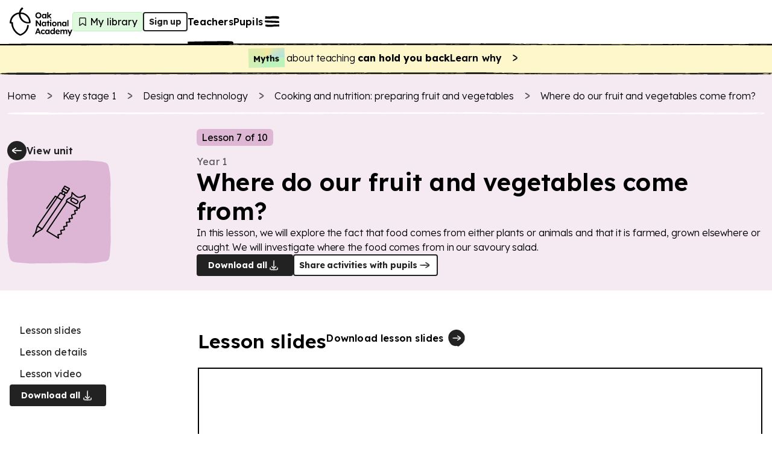

--- FILE ---
content_type: text/html; charset=utf-8
request_url: https://www.thenational.academy/teachers/programmes/design-technology-primary-ks1-l/units/cooking-and-nutrition-preparing-fruit-and-vegetables-2007/lessons/where-do-our-fruit-and-vegetables-come-from-ccr62e
body_size: 47593
content:
<!DOCTYPE html><html lang="en-GB"><head><meta charSet="utf-8" data-next-head=""/><meta name="viewport" content="width=device-width" data-next-head=""/><meta property="og:image:alt" content="Oak National Academy" data-next-head=""/><meta property="og:image:width" content="1200" data-next-head=""/><meta property="og:image:height" content="630" data-next-head=""/><meta property="og:locale" content="en_GB" data-next-head=""/><title data-next-head="">Where do our fruit and vegetables come from? KS1 | Y1 Design and technology Lesson Resources | Oak National Academy</title><meta name="robots" content="index,follow" data-next-head=""/><meta name="description" content="View lesson content and choose resources to download or share" data-next-head=""/><meta name="twitter:card" content="summary_large_image" data-next-head=""/><meta name="twitter:site" content="@oaknational" data-next-head=""/><meta name="twitter:creator" content="@oaknational" data-next-head=""/><meta property="og:title" content="Where do our fruit and vegetables come from? KS1 | Y1 Design and technology Lesson Resources | Oak National Academy" data-next-head=""/><meta property="og:description" content="View lesson content and choose resources to download or share" data-next-head=""/><meta property="og:url" content="https://www.thenational.academy/teachers/programmes/design-technology-primary-ks1-l/units/cooking-and-nutrition-preparing-fruit-and-vegetables-2007/lessons/where-do-our-fruit-and-vegetables-come-from-ccr62e" data-next-head=""/><meta property="og:image" content="https://www.thenational.academy/images/sharing/default-social-sharing-2022.png?2026" data-next-head=""/><meta property="og:site_name" content="Oak National Academy" data-next-head=""/><link rel="canonical" href="https://www.thenational.academy/teachers/programmes/design-technology-primary-ks1-l/units/cooking-and-nutrition-preparing-fruit-and-vegetables-2007/lessons/where-do-our-fruit-and-vegetables-come-from-ccr62e" data-next-head=""/><link rel="icon" href="/favicon.ico" data-next-head=""/><script type="application/ld+json" data-next-head="">{"@context":"https://schema.org","@type":"Organization","name":"Oak National Academy","url":"https://www.thenational.academy","sameAs":["https://www.facebook.com/oaknationalacademy/","https://twitter.com/OakNational"],"logo":"https://www.thenational.academy/images/oak-national-academy-logo-512.png"}</script><script type="application/ld+json" data-next-head="">{"@context":"https://schema.org","@type":"BreadcrumbList","itemListElement":[{"@type":"ListItem","position":1,"item":"/","name":"Home"},{"@type":"ListItem","position":2,"item":"/teachers/key-stages/ks1/subjects","name":"Key stage 1"},{"@type":"ListItem","position":3,"item":"/teachers/programmes/design-technology-primary-ks1-l/units","name":"Design and technology"},{"@type":"ListItem","position":4,"item":"/teachers/programmes/design-technology-primary-ks1-l/units/cooking-and-nutrition-preparing-fruit-and-vegetables-2007/lessons","name":"Cooking and nutrition: preparing fruit and vegetables"},{"@type":"ListItem","position":5,"item":"/teachers/programmes/design-technology-primary-ks1-l/units/cooking-and-nutrition-preparing-fruit-and-vegetables-2007/lessons/where-do-our-fruit-and-vegetables-come-from-ccr62e","name":"Where do our fruit and vegetables come from?"}]}</script><meta name="pingdom-uptime-check" content="d6-7d-b6-4b-74-15-da-2e-2c-3c-00-34-3b-5f-f5-44-03-0f-fc-9f-c9-ce-16-7c-97-42-16-ab-1a-2e-82-5d"/><link rel="icon" type="image/x-icon" href="/images/favicons/favicon.ico"/><link rel="icon" type="image/png" sizes="16x16" href="/images/favicons/favicon-16x16.png"/><link rel="icon" type="image/png" sizes="32x32" href="/images/favicons/favicon-32x32.png"/><link rel="icon" type="image/png" sizes="48x48" href="/images/favicons/favicon-48x48.png"/><link rel="manifest" href="/images/favicons/manifest.webmanifest" crossorigin="use-credentials"/><meta name="mobile-web-app-capable" content="yes"/><meta name="theme-color" content="#BEF2BD"/><meta name="application-name" content="Oak National Academy"/><link rel="apple-touch-icon" sizes="57x57" href="/images/favicons/apple-touch-icon-57x57.png"/><link rel="apple-touch-icon" sizes="60x60" href="/images/favicons/apple-touch-icon-60x60.png"/><link rel="apple-touch-icon" sizes="72x72" href="/images/favicons/apple-touch-icon-72x72.png"/><link rel="apple-touch-icon" sizes="76x76" href="/images/favicons/apple-touch-icon-76x76.png"/><link rel="apple-touch-icon" sizes="114x114" href="/images/favicons/apple-touch-icon-114x114.png"/><link rel="apple-touch-icon" sizes="120x120" href="/images/favicons/apple-touch-icon-120x120.png"/><link rel="apple-touch-icon" sizes="144x144" href="/images/favicons/apple-touch-icon-144x144.png"/><link rel="apple-touch-icon" sizes="152x152" href="/images/favicons/apple-touch-icon-152x152.png"/><link rel="apple-touch-icon" sizes="167x167" href="/images/favicons/apple-touch-icon-167x167.png"/><link rel="apple-touch-icon" sizes="180x180" href="/images/favicons/apple-touch-icon-180x180.png"/><link rel="apple-touch-icon" sizes="1024x1024" href="/images/favicons/apple-touch-icon-1024x1024.png"/><meta name="apple-mobile-web-app-capable" content="yes"/><meta name="apple-mobile-web-app-status-bar-style" content="black-translucent"/><meta name="apple-mobile-web-app-title" content="Oak"/><link rel="apple-touch-startup-image" media="(device-width: 320px) and (device-height: 568px) and (-webkit-device-pixel-ratio: 2) and (orientation: portrait)" href="/images/favicons/apple-touch-startup-image-640x1136.png"/><link rel="apple-touch-startup-image" media="(device-width: 320px) and (device-height: 568px) and (-webkit-device-pixel-ratio: 2) and (orientation: landscape)" href="/images/favicons/apple-touch-startup-image-1136x640.png"/><link rel="apple-touch-startup-image" media="(device-width: 375px) and (device-height: 667px) and (-webkit-device-pixel-ratio: 2) and (orientation: portrait)" href="/images/favicons/apple-touch-startup-image-750x1334.png"/><link rel="apple-touch-startup-image" media="(device-width: 375px) and (device-height: 667px) and (-webkit-device-pixel-ratio: 2) and (orientation: landscape)" href="/images/favicons/apple-touch-startup-image-1334x750.png"/><link rel="apple-touch-startup-image" media="(device-width: 375px) and (device-height: 812px) and (-webkit-device-pixel-ratio: 3) and (orientation: portrait)" href="/images/favicons/apple-touch-startup-image-1125x2436.png"/><link rel="apple-touch-startup-image" media="(device-width: 375px) and (device-height: 812px) and (-webkit-device-pixel-ratio: 3) and (orientation: landscape)" href="/images/favicons/apple-touch-startup-image-2436x1125.png"/><link rel="apple-touch-startup-image" media="(device-width: 390px) and (device-height: 844px) and (-webkit-device-pixel-ratio: 3) and (orientation: portrait)" href="/images/favicons/apple-touch-startup-image-1170x2532.png"/><link rel="apple-touch-startup-image" media="(device-width: 390px) and (device-height: 844px) and (-webkit-device-pixel-ratio: 3) and (orientation: landscape)" href="/images/favicons/apple-touch-startup-image-2532x1170.png"/><link rel="apple-touch-startup-image" media="(device-width: 393px) and (device-height: 852px) and (-webkit-device-pixel-ratio: 3) and (orientation: portrait)" href="/images/favicons/apple-touch-startup-image-1179x2556.png"/><link rel="apple-touch-startup-image" media="(device-width: 393px) and (device-height: 852px) and (-webkit-device-pixel-ratio: 3) and (orientation: landscape)" href="/images/favicons/apple-touch-startup-image-2556x1179.png"/><link rel="apple-touch-startup-image" media="(device-width: 414px) and (device-height: 896px) and (-webkit-device-pixel-ratio: 2) and (orientation: portrait)" href="/images/favicons/apple-touch-startup-image-828x1792.png"/><link rel="apple-touch-startup-image" media="(device-width: 414px) and (device-height: 896px) and (-webkit-device-pixel-ratio: 2) and (orientation: landscape)" href="/images/favicons/apple-touch-startup-image-1792x828.png"/><link rel="apple-touch-startup-image" media="(device-width: 414px) and (device-height: 896px) and (-webkit-device-pixel-ratio: 3) and (orientation: portrait)" href="/images/favicons/apple-touch-startup-image-1242x2688.png"/><link rel="apple-touch-startup-image" media="(device-width: 414px) and (device-height: 896px) and (-webkit-device-pixel-ratio: 3) and (orientation: landscape)" href="/images/favicons/apple-touch-startup-image-2688x1242.png"/><link rel="apple-touch-startup-image" media="(device-width: 414px) and (device-height: 736px) and (-webkit-device-pixel-ratio: 3) and (orientation: portrait)" href="/images/favicons/apple-touch-startup-image-1242x2208.png"/><link rel="apple-touch-startup-image" media="(device-width: 414px) and (device-height: 736px) and (-webkit-device-pixel-ratio: 3) and (orientation: landscape)" href="/images/favicons/apple-touch-startup-image-2208x1242.png"/><link rel="apple-touch-startup-image" media="(device-width: 428px) and (device-height: 926px) and (-webkit-device-pixel-ratio: 3) and (orientation: portrait)" href="/images/favicons/apple-touch-startup-image-1284x2778.png"/><link rel="apple-touch-startup-image" media="(device-width: 428px) and (device-height: 926px) and (-webkit-device-pixel-ratio: 3) and (orientation: landscape)" href="/images/favicons/apple-touch-startup-image-2778x1284.png"/><link rel="apple-touch-startup-image" media="(device-width: 430px) and (device-height: 932px) and (-webkit-device-pixel-ratio: 3) and (orientation: portrait)" href="/images/favicons/apple-touch-startup-image-1290x2796.png"/><link rel="apple-touch-startup-image" media="(device-width: 430px) and (device-height: 932px) and (-webkit-device-pixel-ratio: 3) and (orientation: landscape)" href="/images/favicons/apple-touch-startup-image-2796x1290.png"/><link rel="apple-touch-startup-image" media="(device-width: 744px) and (device-height: 1133px) and (-webkit-device-pixel-ratio: 2) and (orientation: portrait)" href="/images/favicons/apple-touch-startup-image-1488x2266.png"/><link rel="apple-touch-startup-image" media="(device-width: 744px) and (device-height: 1133px) and (-webkit-device-pixel-ratio: 2) and (orientation: landscape)" href="/images/favicons/apple-touch-startup-image-2266x1488.png"/><link rel="apple-touch-startup-image" media="(device-width: 768px) and (device-height: 1024px) and (-webkit-device-pixel-ratio: 2) and (orientation: portrait)" href="/images/favicons/apple-touch-startup-image-1536x2048.png"/><link rel="apple-touch-startup-image" media="(device-width: 768px) and (device-height: 1024px) and (-webkit-device-pixel-ratio: 2) and (orientation: landscape)" href="/images/favicons/apple-touch-startup-image-2048x1536.png"/><link rel="apple-touch-startup-image" media="(device-width: 810px) and (device-height: 1080px) and (-webkit-device-pixel-ratio: 2) and (orientation: portrait)" href="/images/favicons/apple-touch-startup-image-1620x2160.png"/><link rel="apple-touch-startup-image" media="(device-width: 810px) and (device-height: 1080px) and (-webkit-device-pixel-ratio: 2) and (orientation: landscape)" href="/images/favicons/apple-touch-startup-image-2160x1620.png"/><link rel="apple-touch-startup-image" media="(device-width: 820px) and (device-height: 1080px) and (-webkit-device-pixel-ratio: 2) and (orientation: portrait)" href="/images/favicons/apple-touch-startup-image-1640x2160.png"/><link rel="apple-touch-startup-image" media="(device-width: 820px) and (device-height: 1080px) and (-webkit-device-pixel-ratio: 2) and (orientation: landscape)" href="/images/favicons/apple-touch-startup-image-2160x1640.png"/><link rel="apple-touch-startup-image" media="(device-width: 834px) and (device-height: 1194px) and (-webkit-device-pixel-ratio: 2) and (orientation: portrait)" href="/images/favicons/apple-touch-startup-image-1668x2388.png"/><link rel="apple-touch-startup-image" media="(device-width: 834px) and (device-height: 1194px) and (-webkit-device-pixel-ratio: 2) and (orientation: landscape)" href="/images/favicons/apple-touch-startup-image-2388x1668.png"/><link rel="apple-touch-startup-image" media="(device-width: 834px) and (device-height: 1112px) and (-webkit-device-pixel-ratio: 2) and (orientation: portrait)" href="/images/favicons/apple-touch-startup-image-1668x2224.png"/><link rel="apple-touch-startup-image" media="(device-width: 834px) and (device-height: 1112px) and (-webkit-device-pixel-ratio: 2) and (orientation: landscape)" href="/images/favicons/apple-touch-startup-image-2224x1668.png"/><link rel="apple-touch-startup-image" media="(device-width: 1024px) and (device-height: 1366px) and (-webkit-device-pixel-ratio: 2) and (orientation: portrait)" href="/images/favicons/apple-touch-startup-image-2048x2732.png"/><link rel="apple-touch-startup-image" media="(device-width: 1024px) and (device-height: 1366px) and (-webkit-device-pixel-ratio: 2) and (orientation: landscape)" href="/images/favicons/apple-touch-startup-image-2732x2048.png"/><meta name="msapplication-TileColor" content="#BEF2BD"/><meta name="msapplication-TileImage" content="/images/favicons/mstile-144x144.png"/><meta name="msapplication-config" content="/images/favicons/browserconfig.xml"/><link rel="yandex-tableau-widget" href="/images/favicons/yandex-browser-manifest.json"/><meta name="release-stage" content="production"/><meta name="revised" content="Wed, 28 Jan 2026 17:15:07 GMT"/><meta name="version" content="0.0.0"/><link rel="preload" href="/_next/static/media/793968fa3513f5d6-s.p.woff2" as="font" type="font/woff2" crossorigin="anonymous" data-next-font="size-adjust"/><link rel="preload" href="/_next/static/css/3973a0d4d3121629.css?dpl=dpl_9L5YHtAsB5kYqoqqhek2gbMcn9CL" as="style"/><link rel="stylesheet" href="/_next/static/css/3973a0d4d3121629.css?dpl=dpl_9L5YHtAsB5kYqoqqhek2gbMcn9CL" data-n-g=""/><noscript data-n-css=""></noscript><script defer="" nomodule="" src="/_next/static/chunks/polyfills-42372ed130431b0a.js?dpl=dpl_9L5YHtAsB5kYqoqqhek2gbMcn9CL"></script><script src="https://clerk.thenational.academy/npm/@clerk/clerk-js@5/dist/clerk.browser.js" data-clerk-js-script="true" async="" data-clerk-publishable-key="pk_live_Y2xlcmsudGhlbmF0aW9uYWwuYWNhZGVteSQ" data-nscript="beforeInteractive"></script><script src="/_next/static/chunks/webpack-2f998746b077a705.js?dpl=dpl_9L5YHtAsB5kYqoqqhek2gbMcn9CL" defer=""></script><script src="/_next/static/chunks/framework-6c17f08e07d1abc4.js?dpl=dpl_9L5YHtAsB5kYqoqqhek2gbMcn9CL" defer=""></script><script src="/_next/static/chunks/main-be720979f3aff9fa.js?dpl=dpl_9L5YHtAsB5kYqoqqhek2gbMcn9CL" defer=""></script><script src="/_next/static/chunks/pages/_app-50769523f14e3d45.js?dpl=dpl_9L5YHtAsB5kYqoqqhek2gbMcn9CL" defer=""></script><script src="/_next/static/chunks/60db774e-1c1e16cbe1e17a0e.js?dpl=dpl_9L5YHtAsB5kYqoqqhek2gbMcn9CL" defer=""></script><script src="/_next/static/chunks/bbce1c15-3b7324bc1cff27d5.js?dpl=dpl_9L5YHtAsB5kYqoqqhek2gbMcn9CL" defer=""></script><script src="/_next/static/chunks/9886-46eb670d51976ff6.js?dpl=dpl_9L5YHtAsB5kYqoqqhek2gbMcn9CL" defer=""></script><script src="/_next/static/chunks/8221-3af1c7521cce31f4.js?dpl=dpl_9L5YHtAsB5kYqoqqhek2gbMcn9CL" defer=""></script><script src="/_next/static/chunks/4924-fd22e810aa0c36f2.js?dpl=dpl_9L5YHtAsB5kYqoqqhek2gbMcn9CL" defer=""></script><script src="/_next/static/chunks/2098-265fde53504bc208.js?dpl=dpl_9L5YHtAsB5kYqoqqhek2gbMcn9CL" defer=""></script><script src="/_next/static/chunks/4030-888c64278131f8c7.js?dpl=dpl_9L5YHtAsB5kYqoqqhek2gbMcn9CL" defer=""></script><script src="/_next/static/chunks/9648-47809f260283f60c.js?dpl=dpl_9L5YHtAsB5kYqoqqhek2gbMcn9CL" defer=""></script><script src="/_next/static/chunks/2217-cdd197ab578af738.js?dpl=dpl_9L5YHtAsB5kYqoqqhek2gbMcn9CL" defer=""></script><script src="/_next/static/chunks/282-08b876ccdee8622a.js?dpl=dpl_9L5YHtAsB5kYqoqqhek2gbMcn9CL" defer=""></script><script src="/_next/static/chunks/pages/teachers/programmes/%5BprogrammeSlug%5D/units/%5BunitSlug%5D/lessons/%5BlessonSlug%5D-a24e216ff8afa997.js?dpl=dpl_9L5YHtAsB5kYqoqqhek2gbMcn9CL" defer=""></script><script src="/_next/static/H3AA--3JNDKIESDAGUaxm/_buildManifest.js?dpl=dpl_9L5YHtAsB5kYqoqqhek2gbMcn9CL" defer=""></script><script src="/_next/static/H3AA--3JNDKIESDAGUaxm/_ssgManifest.js?dpl=dpl_9L5YHtAsB5kYqoqqhek2gbMcn9CL" defer=""></script><style id="__jsx-1698735952">html{font-family:'Lexend', 'Lexend Fallback'}</style><style data-styled="" data-styled-version="5.3.11">*,*::before,*::after{box-sizing:border-box;}/*!sc*/
body,h1,h2,h3,h4,h5,p,figure,blockquote,dl,dd{margin:0;}/*!sc*/
ul[role="list"],ol[role="list"]{list-style:none;padding-left:0;margin-top:0;margin-bottom:0;}/*!sc*/
html,html:focus-within{-webkit-scroll-behavior:smooth;-moz-scroll-behavior:smooth;-ms-scroll-behavior:smooth;scroll-behavior:smooth;}/*!sc*/
body{min-height:100vh;text-rendering:optimizespeed;line-height:1.5;}/*!sc*/
a:not([class]){-webkit-text-decoration-skip-ink:auto;text-decoration-skip-ink:auto;}/*!sc*/
img,picture{max-width:100%;display:block;}/*!sc*/
input,button,textarea,select{font:inherit;}/*!sc*/
cite{font-style:inherit;}/*!sc*/
@media (prefers-reduced-motion:reduce){html:focus-within{-webkit-scroll-behavior:auto;-moz-scroll-behavior:auto;-ms-scroll-behavior:auto;scroll-behavior:auto;}*,*::before,*::after{-webkit-animation-duration:0.01ms !important;animation-duration:0.01ms !important;-webkit-animation-iteration-count:1 !important;animation-iteration-count:1 !important;-webkit-transition-duration:0.01ms !important;transition-duration:0.01ms !important;-webkit-scroll-behavior:auto !important;-moz-scroll-behavior:auto !important;-ms-scroll-behavior:auto !important;scroll-behavior:auto !important;}}/*!sc*/
html,body{padding:0;margin:0;font-weight:300;line-height:1.4;}/*!sc*/
body,#__next{display:-webkit-box;display:-webkit-flex;display:-ms-flexbox;display:flex;-webkit-flex-direction:column;-ms-flex-direction:column;flex-direction:column;-webkit-box-flex:1;-webkit-flex-grow:1;-ms-flex-positive:1;flex-grow:1;}/*!sc*/
a{color:inherit;-webkit-text-decoration:none;text-decoration:none;font-family:inherit;-webkit-tap-highlight-color:transparent;}/*!sc*/
button{margin:0;-webkit-tap-highlight-color:transparent;}/*!sc*/
mjx-container{display:inline-grid !important;margin:0 !important;}/*!sc*/
div[class^="PostHogSurvey"]{z-index:298 !important;}/*!sc*/
div[class^="bb-feedback-button"]{pointer-events:initial;}/*!sc*/
:root{--google-font:'Lexend','Lexend Fallback';}/*!sc*/
body{font-family:var(--google-font),sans-serif;}/*!sc*/
data-styled.g1[id="sc-global-icwbzX1"]{content:"sc-global-icwbzX1,"}/*!sc*/
.jpneUe{position:fixed;right:0rem;width:100%;padding-left:0.75rem;padding-right:0.75rem;font-family:--var(google-font),Lexend,sans-serif;z-index:1;}/*!sc*/
@media (min-width:750px){.jpneUe{right:1.5rem;}}/*!sc*/
@media (min-width:750px){.jpneUe{width:-webkit-max-content;width:-moz-max-content;width:max-content;}}/*!sc*/
@media (min-width:750px){.jpneUe{padding-left:0rem;}}/*!sc*/
@media (min-width:750px){.jpneUe{padding-right:0rem;}}/*!sc*/
.fzEmDX{font-family:--var(google-font),Lexend,sans-serif;}/*!sc*/
.fjbWFE{position:absolute;top:5.75rem;left:1.5rem;width:4rem;height:5rem;display:block;font-family:--var(google-font),Lexend,sans-serif;z-index:1;}/*!sc*/
.fXQKfB{position:relative;width:-webkit-max-content;width:-moz-max-content;width:max-content;height:auto;font-family:--var(google-font),Lexend,sans-serif;}/*!sc*/
.AWBfK{position:absolute;top:0rem;width:100%;height:100%;border-radius:0.25rem;font-family:--var(google-font),Lexend,sans-serif;}/*!sc*/
.ilZDGC{position:relative;background:#ffffff;font-family:--var(google-font),Lexend,sans-serif;z-index:100;}/*!sc*/
.eVWEXG{display:none;font-family:--var(google-font),Lexend,sans-serif;}/*!sc*/
@media (min-width:750px){.eVWEXG{display:block;}}/*!sc*/
.eIKeFN{width:100%;font-family:--var(google-font),Lexend,sans-serif;font-weight:600;font-size:1rem;line-height:1.25rem;-webkit-letter-spacing:0.0115rem;-moz-letter-spacing:0.0115rem;-ms-letter-spacing:0.0115rem;letter-spacing:0.0115rem;}/*!sc*/
.bKKWcS{display:block;font-family:--var(google-font),Lexend,sans-serif;}/*!sc*/
@media (min-width:750px){.bKKWcS{display:none;}}/*!sc*/
.gQpqHJ{width:-webkit-fit-content;width:-moz-fit-content;width:fit-content;min-width:2rem;height:2rem;background:#dff9de;border:0.063rem solid;border-color:#bef2bd;border-radius:0.25rem;font-family:--var(google-font),Lexend,sans-serif;font-weight:400;font-size:1rem;line-height:1.25rem;-webkit-letter-spacing:0.0115rem;-moz-letter-spacing:0.0115rem;-ms-letter-spacing:0.0115rem;letter-spacing:0.0115rem;}/*!sc*/
@media (min-width:750px){.gQpqHJ{padding-left:0.25rem;}}/*!sc*/
@media (min-width:750px){.gQpqHJ{padding-right:0.5rem;}}/*!sc*/
.kbYhOP{position:relative;width:1.5rem;min-width:1.5rem;height:2rem;min-height:2rem;font-family:--var(google-font),Lexend,sans-serif;}/*!sc*/
.kSdcfd{display:none;font-family:--var(google-font),Lexend,sans-serif;}/*!sc*/
@media (min-width:750px){.kSdcfd{display:contents;}}/*!sc*/
.bEfXLk{position:absolute;top:3.5rem;right:0rem;left:0rem;width:100%;height:0.25rem;font-family:--var(google-font),Lexend,sans-serif;z-index:-1;}/*!sc*/
@media (min-width:750px){.bEfXLk{top:4.5rem;}}/*!sc*/
.kfboIz{position:absolute;font-family:--var(google-font),Lexend,sans-serif;z-index:300;}/*!sc*/
.hwnTry{position:fixed;top:0rem;right:0rem;width:40rem;max-width:100%;height:100%;background:#efdbea;font-family:--var(google-font),Lexend,sans-serif;z-index:0;}/*!sc*/
.gGWAGV{position:absolute;width:100%;min-width:100%;height:100%;min-height:100%;display:none;font-family:--var(google-font),Lexend,sans-serif;z-index:-1;}/*!sc*/
@media (min-width:750px){.gGWAGV{display:block;}}/*!sc*/
.dbgdbl{position:absolute;width:100%;min-width:100%;height:100%;min-height:100%;display:block;font-family:--var(google-font),Lexend,sans-serif;z-index:-1;}/*!sc*/
@media (min-width:750px){.dbgdbl{display:none;}}/*!sc*/
.eDMXSz{position:fixed;top:1.25rem;right:1rem;font-family:--var(google-font),Lexend,sans-serif;}/*!sc*/
.jDynBE{margin-bottom:2rem;display:-webkit-box;display:-webkit-flex;display:-ms-flexbox;display:flex;font-family:--var(google-font),Lexend,sans-serif;}/*!sc*/
@media (min-width:750px){.jDynBE{margin-bottom:0rem;}}/*!sc*/
@media (min-width:750px){.jDynBE{display:none;}}/*!sc*/
.fuFBwX{display:-webkit-box;display:-webkit-flex;display:-ms-flexbox;display:flex;font-family:--var(google-font),Lexend,sans-serif;}/*!sc*/
.lotssl{position:relative;min-width:0rem;font-family:--var(google-font),Lexend,sans-serif;}/*!sc*/
.krUIyr{position:relative;margin-left:0.5rem;margin-right:0rem;display:-webkit-inline-box;display:-webkit-inline-flex;display:-ms-inline-flexbox;display:inline-flex;font-family:--var(google-font),Lexend,sans-serif;}/*!sc*/
.kMuBnO{padding-top:3rem;margin-top:auto;font-family:--var(google-font),Lexend,sans-serif;}/*!sc*/
.ctnJEM{position:relative;width:-webkit-max-content;width:-moz-max-content;width:max-content;font-family:--var(google-font),Lexend,sans-serif;}/*!sc*/
.jNCWHY{position:relative;width:2rem;min-width:2rem;height:2rem;color:#222222;background:#ffffff;border-radius:6.25rem;font-family:--var(google-font),Lexend,sans-serif;}/*!sc*/
.eSJec{position:absolute;top:0rem;width:100%;height:100%;border:0.125rem solid;border-color:#222222;border-radius:6.25rem;font-family:--var(google-font),Lexend,sans-serif;}/*!sc*/
.bPTDpD{position:relative;width:1.5rem;min-width:1.5rem;height:1.5rem;min-height:1.5rem;font-family:--var(google-font),Lexend,sans-serif;}/*!sc*/
.dleEIS{margin-bottom:0.25rem;display:none;font-family:--var(google-font),Lexend,sans-serif;}/*!sc*/
@media (min-width:750px){.dleEIS{display:-webkit-box;display:-webkit-flex;display:-ms-flexbox;display:flex;}}/*!sc*/
.iZFLmg{width:100%;font-family:--var(google-font),Lexend,sans-serif;}/*!sc*/
.bJYMYe{padding-left:0.5rem;padding-right:0.5rem;padding-top:0.5rem;padding-bottom:0.5rem;background:#fff7cc;font-family:--var(google-font),Lexend,sans-serif;}/*!sc*/
@media (min-width:750px){.bJYMYe{padding-left:0.75rem;}}/*!sc*/
@media (min-width:750px){.bJYMYe{padding-right:0.75rem;}}/*!sc*/
.dQyZJf{padding-top:0rem;padding-bottom:0rem;font-family:--var(google-font),Lexend,sans-serif;}/*!sc*/
.hEYUII{min-width:-webkit-fit-content;min-width:-moz-fit-content;min-width:fit-content;font-family:--var(google-font),Lexend,sans-serif;}/*!sc*/
.kkVzZP{height:0.25rem;background:#fff7cc;font-family:--var(google-font),Lexend,sans-serif;}/*!sc*/
.folKwq{height:0.25rem;font-family:--var(google-font),Lexend,sans-serif;}/*!sc*/
.iIvtSI{background:#f5e9f2;font-family:--var(google-font),Lexend,sans-serif;}/*!sc*/
.gpYjwA{width:100%;max-width:30rem;padding-left:0.75rem;padding-right:0.75rem;margin-left:auto;margin-right:auto;margin-bottom:1.5rem;font-family:--var(google-font),Lexend,sans-serif;}/*!sc*/
@media (min-width:750px){.gpYjwA{max-width:80rem;}}/*!sc*/
.hCbzrO{margin-top:1rem;font-family:--var(google-font),Lexend,sans-serif;}/*!sc*/
@media (min-width:750px){.hCbzrO{margin-top:1.5rem;}}/*!sc*/
.kynVEf{position:relative;width:1.25rem;min-width:1.25rem;height:1.25rem;min-height:1.25rem;margin-right:0.75rem;font-family:--var(google-font),Lexend,sans-serif;}/*!sc*/
.cPmBvd{height:0.25rem;margin-top:1rem;margin-bottom:1.5rem;font-family:--var(google-font),Lexend,sans-serif;}/*!sc*/
.cmfKJj{display:none;font-family:--var(google-font),Lexend,sans-serif;}/*!sc*/
@media (min-width:750px){.cmfKJj{display:grid;}}/*!sc*/
.jBkGZk{position:relative;width:2rem;min-width:2rem;height:2rem;color:#222222;background:#222222;border-radius:6.25rem;font-family:--var(google-font),Lexend,sans-serif;}/*!sc*/
.gkhjFc{position:absolute;top:0rem;width:100%;height:100%;border-radius:6.25rem;font-family:--var(google-font),Lexend,sans-serif;}/*!sc*/
.gjPOhk{position:relative;width:100%;min-width:5rem;height:100%;font-family:--var(google-font),Lexend,sans-serif;}/*!sc*/
@media (min-width:750px){.gjPOhk{min-width:10rem;}}/*!sc*/
.iSgndU{position:absolute;width:100%;min-width:100%;height:100%;min-height:100%;font-family:--var(google-font),Lexend,sans-serif;}/*!sc*/
.jYIVbO{width:100%;max-width:5rem;height:100%;max-height:5rem;font-family:--var(google-font),Lexend,sans-serif;}/*!sc*/
@media (min-width:750px){.jYIVbO{max-width:7.5rem;}}/*!sc*/
@media (min-width:750px){.jYIVbO{max-height:7.5rem;}}/*!sc*/
.iuHHqP{position:relative;width:100%;min-width:100%;height:100%;min-height:100%;font-family:--var(google-font),Lexend,sans-serif;}/*!sc*/
.cfoagF{width:-webkit-fit-content;width:-moz-fit-content;width:fit-content;padding-left:0.5rem;padding-right:0.5rem;padding-top:0.25rem;padding-bottom:0.25rem;margin-bottom:1rem;background:#deb7d5;border-radius:0.375rem;font-family:--var(google-font),Lexend,sans-serif;font-weight:400;font-size:1rem;line-height:1.25rem;-webkit-letter-spacing:0.0115rem;-moz-letter-spacing:0.0115rem;-ms-letter-spacing:0.0115rem;letter-spacing:0.0115rem;}/*!sc*/
.bZhrVB{max-width:60rem;font-family:--var(google-font),Lexend,sans-serif;}/*!sc*/
.nySaN{display:block;font-family:--var(google-font),Lexend,sans-serif;}/*!sc*/
.eCBIFi{position:relative;width:10rem;height:auto;font-family:--var(google-font),Lexend,sans-serif;}/*!sc*/
.jfLszw{display:-webkit-box;display:-webkit-flex;display:-ms-flexbox;display:flex;font-family:--var(google-font),Lexend,sans-serif;}/*!sc*/
@media (min-width:750px){.jfLszw{display:none;}}/*!sc*/
.bdKnD{width:-webkit-fit-content;width:-moz-fit-content;width:fit-content;padding-left:0.5rem;padding-right:0.5rem;padding-top:0.25rem;padding-bottom:0.25rem;background:#deb7d5;border-radius:0.375rem;font-family:--var(google-font),Lexend,sans-serif;font-weight:400;font-size:1rem;line-height:1.25rem;-webkit-letter-spacing:0.0115rem;-moz-letter-spacing:0.0115rem;-ms-letter-spacing:0.0115rem;letter-spacing:0.0115rem;}/*!sc*/
.kHTJPz{height:5rem;margin-right:1rem;font-family:--var(google-font),Lexend,sans-serif;}/*!sc*/
.dfVjCY{width:100%;max-width:30rem;padding-left:1rem;padding-right:1rem;padding-bottom:5rem;margin-left:auto;margin-right:auto;font-family:--var(google-font),Lexend,sans-serif;}/*!sc*/
@media (min-width:750px){.dfVjCY{max-width:80rem;}}/*!sc*/
.gKshmL{margin-top:3rem;font-family:--var(google-font),Lexend,sans-serif;}/*!sc*/
.hELQzg{position:-webkit-sticky;position:sticky;top:5.75rem;display:none;font-family:--var(google-font),Lexend,sans-serif;}/*!sc*/
@media (min-width:750px){.hELQzg{display:block;}}/*!sc*/
.ibMuWd{padding-right:1rem;font-family:--var(google-font),Lexend,sans-serif;}/*!sc*/
.klCUPe{position:relative;width:1.5rem;min-width:1.5rem;height:2rem;min-height:2rem;padding-left:0.75rem;display:block;font-family:--var(google-font),Lexend,sans-serif;}/*!sc*/
@media (min-width:750px){.klCUPe{display:none;}}/*!sc*/
.dsFRaj{position:relative;font-family:--var(google-font),Lexend,sans-serif;}/*!sc*/
.cKnSTi{padding-bottom:1rem;font-family:--var(google-font),Lexend,sans-serif;}/*!sc*/
.JGWxd{padding:1.5rem;background:#ffece0;border:0.063rem solid;border-color:#ffc8a6;border-radius:0.375rem;border-style:solid;display:none;font-family:--var(google-font),Lexend,sans-serif;}/*!sc*/
.bQjkqk{position:relative;width:100%;font-family:--var(google-font),Lexend,sans-serif;}/*!sc*/
.gALkHf{position:relative;width:2.5rem;min-width:2.5rem;height:2.5rem;min-height:2.5rem;font-family:--var(google-font),Lexend,sans-serif;}/*!sc*/
.fDoAaQ{font-family:--var(google-font),Lexend,sans-serif;font-weight:300;font-size:1rem;line-height:1.5rem;-webkit-letter-spacing:-0.005rem;-moz-letter-spacing:-0.005rem;-ms-letter-spacing:-0.005rem;letter-spacing:-0.005rem;}/*!sc*/
.hPJGQv{margin-top:0.5rem;font-family:--var(google-font),Lexend,sans-serif;}/*!sc*/
.gOmSfx{position:relative;margin-bottom:0.75rem;font-family:--var(google-font),Lexend,sans-serif;}/*!sc*/
@media (min-width:750px){.gOmSfx{margin-bottom:1.5rem;}}/*!sc*/
@media (min-width:1280px){.gOmSfx{margin-bottom:1.5rem;}}/*!sc*/
.fCzmql{height:auto;font-family:--var(google-font),Lexend,sans-serif;}/*!sc*/
@media (min-width:750px){.fCzmql{height:2.5rem;}}/*!sc*/
.kHUMwS{width:100%;border:0.125rem solid;font-family:--var(google-font),Lexend,sans-serif;}/*!sc*/
.eqThFG{height:0.25rem;margin-top:1.5rem;margin-bottom:0.75rem;font-family:--var(google-font),Lexend,sans-serif;}/*!sc*/
@media (min-width:750px){.eqThFG{margin-top:3.5rem;}}/*!sc*/
@media (min-width:750px){.eqThFG{margin-bottom:1.5rem;}}/*!sc*/
.kWdqdy{position:relative;margin-bottom:1.5rem;font-family:--var(google-font),Lexend,sans-serif;}/*!sc*/
.gArgLD{margin-right:1rem;margin-bottom:1.5rem;font-family:--var(google-font),Lexend,sans-serif;}/*!sc*/
.fWJa-Dv{margin-top:3rem;margin-bottom:1.5rem;font-family:--var(google-font),Lexend,sans-serif;}/*!sc*/
@media (min-width:750px){.fWJa-Dv{margin-top:0rem;}}/*!sc*/
.kwPTtg{position:relative;background:#d7f1ef;font-family:--var(google-font),Lexend,sans-serif;}/*!sc*/
.hMgEuf{padding:1.5rem;font-family:--var(google-font),Lexend,sans-serif;}/*!sc*/
.joetnM{position:relative;width:1.5rem;min-width:1.5rem;height:1.5rem;min-height:1.5rem;margin-right:0.5rem;font-family:--var(google-font),Lexend,sans-serif;}/*!sc*/
.jpVtZM{padding-top:0.5rem;font-family:--var(google-font),Lexend,sans-serif;}/*!sc*/
.ZgxZM{font-family:--var(google-font),Lexend,sans-serif;}/*!sc*/
@media (min-width:750px){.ZgxZM{max-width:30rem;}}/*!sc*/
@media (min-width:1280px){.ZgxZM{max-width:30rem;}}/*!sc*/
.zygYY{min-width:100%;border:0.188rem solid;border-color:#222222;font-family:--var(google-font),Lexend,sans-serif;}/*!sc*/
.fxetNI{position:relative;overflow:hidden;width:100%;background:#ffffff;font-family:--var(google-font),Lexend,sans-serif;overflow:hidden;z-index:0;}/*!sc*/
.eMhCwS{position:relative;height:0.25rem;font-family:--var(google-font),Lexend,sans-serif;}/*!sc*/
.gzEYxn{width:100%;max-width:30rem;padding-left:1rem;padding-right:1rem;padding-top:1rem;margin:auto;margin-left:auto;margin-right:auto;font-family:--var(google-font),Lexend,sans-serif;}/*!sc*/
@media (min-width:750px){.gzEYxn{max-width:80rem;}}/*!sc*/
@media (min-width:750px){.gzEYxn{padding-top:5rem;}}/*!sc*/
.sjcRz{margin-top:2rem;font-family:--var(google-font),Lexend,sans-serif;}/*!sc*/
@media (min-width:750px){.sjcRz{margin-top:0rem;}}/*!sc*/
.dSqmpP{color:#222222;font-family:--var(google-font),Lexend,sans-serif;font-weight:300;font-size:1rem;line-height:1.5rem;-webkit-letter-spacing:-0.005rem;-moz-letter-spacing:-0.005rem;-ms-letter-spacing:-0.005rem;letter-spacing:-0.005rem;}/*!sc*/
.htQthz{margin-top:0rem;font-family:--var(google-font),Lexend,sans-serif;}/*!sc*/
@media (min-width:750px){.htQthz{margin-top:2rem;}}/*!sc*/
.kZMrVZ{position:relative;width:10rem;height:4rem;padding:0rem;font-family:--var(google-font),Lexend,sans-serif;}/*!sc*/
.dwCRyM{width:100%;padding-top:0.75rem;margin-top:2rem;margin-bottom:3.5rem;font-family:--var(google-font),Lexend,sans-serif;}/*!sc*/
@media (min-width:750px){.dwCRyM{padding-top:0rem;}}/*!sc*/
.gWJEgs{display:none;font-family:--var(google-font),Lexend,sans-serif;}/*!sc*/
@media (min-width:750px){.gWJEgs{display:-webkit-box;display:-webkit-flex;display:-ms-flexbox;display:flex;}}/*!sc*/
.evxQNr{position:absolute;top:0rem;right:0rem;bottom:0rem;left:0rem;width:100%;min-width:100%;height:100%;min-height:100%;display:none;-webkit-transform:none;-ms-transform:none;transform:none;font-family:--var(google-font),Lexend,sans-serif;z-index:-1;}/*!sc*/
@media (min-width:750px){.evxQNr{display:block;}}/*!sc*/
@media (min-width:750px){.evxQNr{-webkit-transform:translate(25%,25%) scale(0.7) rotate(-10deg);-ms-transform:translate(25%,25%) scale(0.7) rotate(-10deg);transform:translate(25%,25%) scale(0.7) rotate(-10deg);}}/*!sc*/
@media (min-width:1280px){.evxQNr{-webkit-transform:translate(25%,15%) rotate(-10deg);-ms-transform:translate(25%,15%) rotate(-10deg);transform:translate(25%,15%) rotate(-10deg);}}/*!sc*/
.iBlWTd{position:absolute;top:0rem;right:0rem;bottom:0rem;left:0rem;width:100%;min-width:100%;height:100%;min-height:100%;display:block;-webkit-transform:translate(0%,32%);-ms-transform:translate(0%,32%);transform:translate(0%,32%);font-family:--var(google-font),Lexend,sans-serif;z-index:-1;}/*!sc*/
@media (min-width:750px){.iBlWTd{display:none;}}/*!sc*/
data-styled.g2[id="sc-aXZVg"]{content:"jpneUe,fzEmDX,fjbWFE,fXQKfB,AWBfK,ilZDGC,eVWEXG,eIKeFN,bKKWcS,gQpqHJ,kbYhOP,kSdcfd,bEfXLk,kfboIz,hwnTry,gGWAGV,dbgdbl,eDMXSz,jDynBE,fuFBwX,lotssl,krUIyr,kMuBnO,ctnJEM,jNCWHY,eSJec,bPTDpD,dleEIS,iZFLmg,bJYMYe,dQyZJf,hEYUII,kkVzZP,folKwq,iIvtSI,gpYjwA,hCbzrO,kynVEf,cPmBvd,cmfKJj,jBkGZk,gkhjFc,gjPOhk,iSgndU,jYIVbO,iuHHqP,cfoagF,bZhrVB,nySaN,eCBIFi,jfLszw,bdKnD,kHTJPz,dfVjCY,gKshmL,hELQzg,ibMuWd,klCUPe,dsFRaj,cKnSTi,JGWxd,bQjkqk,gALkHf,fDoAaQ,hPJGQv,gOmSfx,fCzmql,kHUMwS,eqThFG,kWdqdy,gArgLD,fWJa-Dv,kwPTtg,hMgEuf,joetnM,jpVtZM,ZgxZM,zygYY,fxetNI,eMhCwS,gzEYxn,sjcRz,dSqmpP,htQthz,kZMrVZ,dwCRyM,gWJEgs,evxQNr,iBlWTd,"}/*!sc*/
.fjyeIY{display:-webkit-box;display:-webkit-flex;display:-ms-flexbox;display:flex;-webkit-flex-direction:column;-ms-flex-direction:column;flex-direction:column;-webkit-align-items:center;-webkit-box-align:center;-ms-flex-align:center;align-items:center;gap:0.75rem;}/*!sc*/
@media (min-width:750px){.fjyeIY{-webkit-align-items:flex-end;-webkit-box-align:flex-end;-ms-flex-align:flex-end;align-items:flex-end;}}/*!sc*/
.leKfJK{display:-webkit-box;display:-webkit-flex;display:-ms-flexbox;display:flex;-webkit-flex-direction:column;-ms-flex-direction:column;flex-direction:column;-webkit-box-flex:1;-webkit-flex-grow:1;-ms-flex-positive:1;flex-grow:1;}/*!sc*/
.gbigj{display:-webkit-box;display:-webkit-flex;display:-ms-flexbox;display:flex;-webkit-flex-direction:row;-ms-flex-direction:row;flex-direction:row;-webkit-align-items:center;-webkit-box-align:center;-ms-flex-align:center;align-items:center;-webkit-box-pack:center;-webkit-justify-content:center;-ms-flex-pack:center;justify-content:center;gap:0.5rem;}/*!sc*/
.diQaxV{display:-webkit-box;display:-webkit-flex;display:-ms-flexbox;display:flex;-webkit-align-items:center;-webkit-box-align:center;-ms-flex-align:center;align-items:center;-webkit-box-pack:justify;-webkit-justify-content:space-between;-ms-flex-pack:justify;justify-content:space-between;}/*!sc*/
.kOtfJR{display:-webkit-box;display:-webkit-flex;display:-ms-flexbox;display:flex;-webkit-align-items:center;-webkit-box-align:center;-ms-flex-align:center;align-items:center;-webkit-box-flex:1;-webkit-flex-grow:1;-ms-flex-positive:1;flex-grow:1;gap:0rem;}/*!sc*/
@media (min-width:750px){.kOtfJR{gap:1rem;}}/*!sc*/
.Dvyjk{display:none;-webkit-align-items:center;-webkit-box-align:center;-ms-flex-align:center;align-items:center;-webkit-box-pack:center;-webkit-justify-content:center;-ms-flex-pack:center;justify-content:center;}/*!sc*/
@media (min-width:750px){.Dvyjk{display:block;}}/*!sc*/
.jWQaVz{display:-webkit-box;display:-webkit-flex;display:-ms-flexbox;display:flex;-webkit-align-items:center;-webkit-box-align:center;-ms-flex-align:center;align-items:center;-webkit-box-pack:justify;-webkit-justify-content:space-between;-ms-flex-pack:justify;justify-content:space-between;gap:0rem;}/*!sc*/
@media (min-width:750px){.jWQaVz{-webkit-box-pack:end;-webkit-justify-content:end;-ms-flex-pack:end;justify-content:end;}}/*!sc*/
@media (min-width:750px){.jWQaVz{gap:1.5rem;}}/*!sc*/
.jgOPXm{display:-webkit-box;display:-webkit-flex;display:-ms-flexbox;display:flex;-webkit-align-items:center;-webkit-box-align:center;-ms-flex-align:center;align-items:center;-webkit-box-pack:center;-webkit-justify-content:center;-ms-flex-pack:center;justify-content:center;gap:0.25rem;}/*!sc*/
@media (min-width:750px){.jgOPXm{-webkit-box-pack:initial;-webkit-justify-content:initial;-ms-flex-pack:initial;justify-content:initial;}}/*!sc*/
.lpmbhx{display:-webkit-box;display:-webkit-flex;display:-ms-flexbox;display:flex;-webkit-flex-direction:row;-ms-flex-direction:row;flex-direction:row;-webkit-align-items:center;-webkit-box-align:center;-ms-flex-align:center;align-items:center;-webkit-box-pack:center;-webkit-justify-content:center;-ms-flex-pack:center;justify-content:center;gap:0.25rem;}/*!sc*/
.dqzctl{display:-webkit-box;display:-webkit-flex;display:-ms-flexbox;display:flex;-webkit-align-items:center;-webkit-box-align:center;-ms-flex-align:center;align-items:center;gap:0.25rem;}/*!sc*/
.cWbUnZ{display:-webkit-box;display:-webkit-flex;display:-ms-flexbox;display:flex;-webkit-flex-direction:column;-ms-flex-direction:column;flex-direction:column;}/*!sc*/
.sYcaC{display:-webkit-box;display:-webkit-flex;display:-ms-flexbox;display:flex;-webkit-box-pack:left;-webkit-justify-content:left;-ms-flex-pack:left;justify-content:left;}/*!sc*/
@media (min-width:750px){.sYcaC{display:none;}}/*!sc*/
.gGkHFS{display:-webkit-box;display:-webkit-flex;display:-ms-flexbox;display:flex;-webkit-flex-direction:column;-ms-flex-direction:column;flex-direction:column;gap:2rem;}/*!sc*/
.eWKqmw{display:-webkit-box;display:-webkit-flex;display:-ms-flexbox;display:flex;-webkit-flex-direction:column;-ms-flex-direction:column;flex-direction:column;gap:0.75rem;}/*!sc*/
.bqqhmd{display:-webkit-box;display:-webkit-flex;display:-ms-flexbox;display:flex;-webkit-flex-direction:column;-ms-flex-direction:column;flex-direction:column;gap:0.25rem;}/*!sc*/
.ggiDcD{display:-webkit-box;display:-webkit-flex;display:-ms-flexbox;display:flex;-webkit-align-items:center;-webkit-box-align:center;-ms-flex-align:center;align-items:center;gap:0.5rem;}/*!sc*/
.idTUDZ{display:-webkit-inline-box;display:-webkit-inline-flex;display:-ms-inline-flexbox;display:inline-flex;-webkit-align-items:center;-webkit-box-align:center;-ms-flex-align:center;align-items:center;}/*!sc*/
.bDQicD{display:-webkit-box;display:-webkit-flex;display:-ms-flexbox;display:flex;-webkit-align-items:flex-end;-webkit-box-align:flex-end;-ms-flex-align:flex-end;align-items:flex-end;-webkit-box-pack:justify;-webkit-justify-content:space-between;-ms-flex-pack:justify;justify-content:space-between;}/*!sc*/
.Cdgox{display:-webkit-box;display:-webkit-flex;display:-ms-flexbox;display:flex;-webkit-align-items:center;-webkit-box-align:center;-ms-flex-align:center;align-items:center;-webkit-box-pack:center;-webkit-justify-content:center;-ms-flex-pack:center;justify-content:center;gap:1rem;}/*!sc*/
.fByztZ{display:-webkit-box;display:-webkit-flex;display:-ms-flexbox;display:flex;}/*!sc*/
.gnojdo{display:-webkit-box;display:-webkit-flex;display:-ms-flexbox;display:flex;-webkit-flex-direction:row;-ms-flex-direction:row;flex-direction:row;-webkit-align-items:center;-webkit-box-align:center;-ms-flex-align:center;align-items:center;-webkit-box-pack:center;-webkit-justify-content:center;-ms-flex-pack:center;justify-content:center;gap:0rem;}/*!sc*/
.bmdEsl{display:-webkit-box;display:-webkit-flex;display:-ms-flexbox;display:flex;-webkit-align-items:center;-webkit-box-align:center;-ms-flex-align:center;align-items:center;-webkit-box-pack:center;-webkit-justify-content:center;-ms-flex-pack:center;justify-content:center;}/*!sc*/
.eyKPZG{display:none;}/*!sc*/
@media (min-width:750px){.eyKPZG{display:-webkit-box;display:-webkit-flex;display:-ms-flexbox;display:flex;}}/*!sc*/
.efCtee{display:-webkit-box;display:-webkit-flex;display:-ms-flexbox;display:flex;-webkit-flex-direction:column;-ms-flex-direction:column;flex-direction:column;-webkit-flex-wrap:wrap;-ms-flex-wrap:wrap;flex-wrap:wrap;-webkit-align-items:center;-webkit-box-align:center;-ms-flex-align:center;align-items:center;-webkit-box-pack:center;-webkit-justify-content:center;-ms-flex-pack:center;justify-content:center;gap:0.25rem;}/*!sc*/
@media (min-width:750px){.efCtee{-webkit-flex-direction:row;-ms-flex-direction:row;flex-direction:row;}}/*!sc*/
@media (min-width:750px){.efCtee{gap:2.5rem;}}/*!sc*/
.kVpzBm{display:-webkit-box;display:-webkit-flex;display:-ms-flexbox;display:flex;-webkit-align-items:center;-webkit-box-align:center;-ms-flex-align:center;align-items:center;gap:0rem;}/*!sc*/
@media (min-width:750px){.kVpzBm{gap:0.25rem;}}/*!sc*/
.iApnAG{display:-webkit-box;display:-webkit-flex;display:-ms-flexbox;display:flex;-webkit-box-flex:1;-webkit-flex-grow:1;-ms-flex-positive:1;flex-grow:1;}/*!sc*/
.jcVJeF{display:-webkit-box;display:-webkit-flex;display:-ms-flexbox;display:flex;-webkit-box-pack:center;-webkit-justify-content:center;-ms-flex-pack:center;justify-content:center;}/*!sc*/
.kJwFev{display:-webkit-box;display:-webkit-flex;display:-ms-flexbox;display:flex;-webkit-flex-direction:column;-ms-flex-direction:column;flex-direction:column;-webkit-align-items:flex-start;-webkit-box-align:flex-start;-ms-flex-align:flex-start;align-items:flex-start;gap:2rem;}/*!sc*/
.ezJYYU{display:-webkit-box;display:-webkit-flex;display:-ms-flexbox;display:flex;-webkit-flex-direction:row;-ms-flex-direction:row;flex-direction:row;-webkit-align-items:center;-webkit-box-align:center;-ms-flex-align:center;align-items:center;-webkit-box-pack:center;-webkit-justify-content:center;-ms-flex-pack:center;justify-content:center;gap:0.75rem;}/*!sc*/
.cfySLp{display:-webkit-box;display:-webkit-flex;display:-ms-flexbox;display:flex;-webkit-align-items:flex-start;-webkit-box-align:flex-start;-ms-flex-align:flex-start;align-items:flex-start;-webkit-box-pack:start;-webkit-justify-content:flex-start;-ms-flex-pack:start;justify-content:flex-start;}/*!sc*/
.SZsAj{display:-webkit-box;display:-webkit-flex;display:-ms-flexbox;display:flex;-webkit-flex-direction:column;-ms-flex-direction:column;flex-direction:column;gap:0.5rem;}/*!sc*/
.xDqmP{display:-webkit-box;display:-webkit-flex;display:-ms-flexbox;display:flex;gap:0.5rem;}/*!sc*/
.jNWJXS{display:-webkit-box;display:-webkit-flex;display:-ms-flexbox;display:flex;-webkit-flex-direction:column;-ms-flex-direction:column;flex-direction:column;gap:1.5rem;}/*!sc*/
.cJMswT{display:-webkit-box;display:-webkit-flex;display:-ms-flexbox;display:flex;-webkit-flex-wrap:wrap;-ms-flex-wrap:wrap;flex-wrap:wrap;-webkit-align-items:flex-start;-webkit-box-align:flex-start;-ms-flex-align:flex-start;align-items:flex-start;gap:1rem;}/*!sc*/
.kNyEms{display:-webkit-box;display:-webkit-flex;display:-ms-flexbox;display:flex;-webkit-align-items:center;-webkit-box-align:center;-ms-flex-align:center;align-items:center;gap:0.75rem;}/*!sc*/
.coLlFh{display:-webkit-box;display:-webkit-flex;display:-ms-flexbox;display:flex;-webkit-flex-direction:column;-ms-flex-direction:column;flex-direction:column;gap:1.5rem;}/*!sc*/
@media (min-width:750px){.coLlFh{display:none;}}/*!sc*/
.kIiYWV{display:none;-webkit-align-self:start;-ms-flex-item-align:start;align-self:start;}/*!sc*/
@media (min-width:750px){.kIiYWV{display:block;}}/*!sc*/
.jnxLLy{display:-webkit-box;display:-webkit-flex;display:-ms-flexbox;display:flex;-webkit-flex-direction:column;-ms-flex-direction:column;flex-direction:column;-webkit-align-items:flex-start;-webkit-box-align:flex-start;-ms-flex-align:flex-start;align-items:flex-start;gap:0.5rem;}/*!sc*/
.bbbDSW{display:-webkit-box;display:-webkit-flex;display:-ms-flexbox;display:flex;-webkit-flex-direction:row;-ms-flex-direction:row;flex-direction:row;-webkit-flex-wrap:wrap;-ms-flex-wrap:wrap;flex-wrap:wrap;-webkit-column-gap:1rem;column-gap:1rem;}/*!sc*/
@media (min-width:750px){.bbbDSW{-webkit-flex-direction:column;-ms-flex-direction:column;flex-direction:column;}}/*!sc*/
@media (min-width:750px){.bbbDSW{-webkit-column-gap:0.25rem;column-gap:0.25rem;}}/*!sc*/
.gTSFuT{display:none;-webkit-flex-direction:column;-ms-flex-direction:column;flex-direction:column;-webkit-align-items:start;-webkit-box-align:start;-ms-flex-align:start;align-items:start;}/*!sc*/
.dzWqln{display:-webkit-box;display:-webkit-flex;display:-ms-flexbox;display:flex;-webkit-flex-direction:column;-ms-flex-direction:column;flex-direction:column;-webkit-align-items:start;-webkit-box-align:start;-ms-flex-align:start;align-items:start;-webkit-box-pack:justify;-webkit-justify-content:space-between;-ms-flex-pack:justify;justify-content:space-between;gap:0.75rem;}/*!sc*/
.hCYEec{display:-webkit-box;display:-webkit-flex;display:-ms-flexbox;display:flex;-webkit-flex-direction:column;-ms-flex-direction:column;flex-direction:column;-webkit-align-items:start;-webkit-box-align:start;-ms-flex-align:start;align-items:start;-webkit-box-pack:center;-webkit-justify-content:center;-ms-flex-pack:center;justify-content:center;-webkit-order:1;-ms-flex-order:1;order:1;gap:1rem;}/*!sc*/
.goEAbN{display:-webkit-box;display:-webkit-flex;display:-ms-flexbox;display:flex;-webkit-flex-direction:column;-ms-flex-direction:column;flex-direction:column;-webkit-align-items:start;-webkit-box-align:start;-ms-flex-align:start;align-items:start;gap:0.75rem;}/*!sc*/
@media (min-width:750px){.goEAbN{-webkit-flex-direction:row;-ms-flex-direction:row;flex-direction:row;}}/*!sc*/
@media (min-width:750px){.goEAbN{-webkit-align-items:end;-webkit-box-align:end;-ms-flex-align:end;align-items:end;}}/*!sc*/
@media (min-width:750px){.goEAbN{gap:2.5rem;}}/*!sc*/
.eUvKhI{display:-webkit-box;display:-webkit-flex;display:-ms-flexbox;display:flex;-webkit-flex-direction:column;-ms-flex-direction:column;flex-direction:column;-webkit-box-flex:1;-webkit-flex-grow:1;-ms-flex-positive:1;flex-grow:1;gap:3rem;}/*!sc*/
.ffsbVB{display:-webkit-box;display:-webkit-flex;display:-ms-flexbox;display:flex;-webkit-flex-direction:column;-ms-flex-direction:column;flex-direction:column;-webkit-box-pack:center;-webkit-justify-content:center;-ms-flex-pack:center;justify-content:center;}/*!sc*/
.jaIZHf{display:-webkit-box;display:-webkit-flex;display:-ms-flexbox;display:flex;-webkit-flex-direction:column;-ms-flex-direction:column;flex-direction:column;gap:3rem;}/*!sc*/
.gJRYkj{display:-webkit-box;display:-webkit-flex;display:-ms-flexbox;display:flex;-webkit-flex-direction:column;-ms-flex-direction:column;flex-direction:column;-webkit-box-pack:center;-webkit-justify-content:center;-ms-flex-pack:center;justify-content:center;gap:0.5rem;}/*!sc*/
.cWJwRR{display:-webkit-box;display:-webkit-flex;display:-ms-flexbox;display:flex;-webkit-flex-direction:row;-ms-flex-direction:row;flex-direction:row;-webkit-align-items:center;-webkit-box-align:center;-ms-flex-align:center;align-items:center;}/*!sc*/
.cNJCjs{display:-webkit-box;display:-webkit-flex;display:-ms-flexbox;display:flex;-webkit-flex-direction:column-reverse;-ms-flex-direction:column-reverse;flex-direction:column-reverse;-webkit-align-items:start;-webkit-box-align:start;-ms-flex-align:start;align-items:start;gap:1rem;}/*!sc*/
@media (min-width:750px){.cNJCjs{-webkit-flex-direction:row;-ms-flex-direction:row;flex-direction:row;}}/*!sc*/
@media (min-width:750px){.cNJCjs{-webkit-align-items:center;-webkit-box-align:center;-ms-flex-align:center;align-items:center;}}/*!sc*/
@media (min-width:750px){.cNJCjs{gap:0rem;}}/*!sc*/
.jOhmUc{display:-webkit-box;display:-webkit-flex;display:-ms-flexbox;display:flex;-webkit-box-pack:center;-webkit-justify-content:center;-ms-flex-pack:center;justify-content:center;-webkit-box-flex:0;-webkit-flex-grow:0;-ms-flex-positive:0;flex-grow:0;}/*!sc*/
@media (min-width:750px){.jOhmUc{-webkit-box-pack:end;-webkit-justify-content:end;-ms-flex-pack:end;justify-content:end;}}/*!sc*/
@media (min-width:750px){.jOhmUc{-webkit-box-flex:1;-webkit-flex-grow:1;-ms-flex-positive:1;flex-grow:1;}}/*!sc*/
.ewrSMy{display:-webkit-box;display:-webkit-flex;display:-ms-flexbox;display:flex;-webkit-flex-direction:column;-ms-flex-direction:column;flex-direction:column;-webkit-box-pack:center;-webkit-justify-content:center;-ms-flex-pack:center;justify-content:center;-webkit-box-flex:1;-webkit-flex-grow:1;-ms-flex-positive:1;flex-grow:1;}/*!sc*/
.deMIjY{display:-webkit-box;display:-webkit-flex;display:-ms-flexbox;display:flex;-webkit-box-pack:left;-webkit-justify-content:left;-ms-flex-pack:left;justify-content:left;}/*!sc*/
@media (min-width:750px){.deMIjY{-webkit-box-pack:right;-webkit-justify-content:right;-ms-flex-pack:right;justify-content:right;}}/*!sc*/
.lbyFfi{display:-webkit-box;display:-webkit-flex;display:-ms-flexbox;display:flex;-webkit-align-items:center;-webkit-box-align:center;-ms-flex-align:center;align-items:center;-webkit-box-pack:center;-webkit-justify-content:center;-ms-flex-pack:center;justify-content:center;gap:1rem;}/*!sc*/
@media (min-width:750px){.lbyFfi{display:none;}}/*!sc*/
.fiiZkX{display:-webkit-box;display:-webkit-flex;display:-ms-flexbox;display:flex;-webkit-flex-direction:column;-ms-flex-direction:column;flex-direction:column;-webkit-align-items:flex-start;-webkit-box-align:flex-start;-ms-flex-align:flex-start;align-items:flex-start;-webkit-box-pack:start;-webkit-justify-content:flex-start;-ms-flex-pack:start;justify-content:flex-start;}/*!sc*/
@media (min-width:750px){.fiiZkX{-webkit-flex-direction:row;-ms-flex-direction:row;flex-direction:row;}}/*!sc*/
@media (min-width:750px){.fiiZkX{-webkit-align-items:center;-webkit-box-align:center;-ms-flex-align:center;align-items:center;}}/*!sc*/
@media (min-width:750px){.fiiZkX{-webkit-box-pack:justify;-webkit-justify-content:space-between;-ms-flex-pack:justify;justify-content:space-between;}}/*!sc*/
.fVgFim{display:none;-webkit-align-items:center;-webkit-box-align:center;-ms-flex-align:center;align-items:center;-webkit-box-pack:center;-webkit-justify-content:center;-ms-flex-pack:center;justify-content:center;gap:1rem;}/*!sc*/
@media (min-width:750px){.fVgFim{display:-webkit-box;display:-webkit-flex;display:-ms-flexbox;display:flex;}}/*!sc*/
data-styled.g3[id="sc-gEvEer"]{content:"fjyeIY,leKfJK,gbigj,diQaxV,kOtfJR,Dvyjk,jWQaVz,jgOPXm,lpmbhx,dqzctl,cWbUnZ,sYcaC,gGkHFS,eWKqmw,bqqhmd,ggiDcD,idTUDZ,bDQicD,Cdgox,fByztZ,gnojdo,bmdEsl,eyKPZG,efCtee,kVpzBm,iApnAG,jcVJeF,kJwFev,ezJYYU,cfySLp,SZsAj,xDqmP,jNWJXS,cJMswT,kNyEms,coLlFh,kIiYWV,jnxLLy,bbbDSW,gTSFuT,dzWqln,hCYEec,goEAbN,eUvKhI,ffsbVB,jaIZHf,gJRYkj,cWJwRR,cNJCjs,jOhmUc,ewrSMy,deMIjY,lbyFfi,fiiZkX,fVgFim,"}/*!sc*/
.JWiel{font-family:--var(google-font),Lexend,sans-serif;font-weight:600;font-size:1rem;line-height:1.25rem;-webkit-letter-spacing:0.0115rem;-moz-letter-spacing:0.0115rem;-ms-letter-spacing:0.0115rem;letter-spacing:0.0115rem;text-align:left;}/*!sc*/
.jGMEsb{font-family:--var(google-font),Lexend,sans-serif;}/*!sc*/
.bRXkNg{font-family:--var(google-font),Lexend,sans-serif;font-weight:700;font-size:0.875rem;line-height:1.25rem;-webkit-letter-spacing:-0.005rem;-moz-letter-spacing:-0.005rem;-ms-letter-spacing:-0.005rem;letter-spacing:-0.005rem;text-align:left;}/*!sc*/
.gVbXhG{font-family:--var(google-font),Lexend,sans-serif;font-weight:600;font-size:1rem;line-height:1.25rem;-webkit-letter-spacing:0.0115rem;-moz-letter-spacing:0.0115rem;-ms-letter-spacing:0.0115rem;letter-spacing:0.0115rem;}/*!sc*/
.ibCwXH{font-family:--var(google-font),Lexend,sans-serif;font-weight:700;font-size:0.875rem;line-height:1.25rem;-webkit-letter-spacing:-0.005rem;-moz-letter-spacing:-0.005rem;-ms-letter-spacing:-0.005rem;letter-spacing:-0.005rem;}/*!sc*/
.gSYJBx{color:#575757;font-family:--var(google-font),Lexend,sans-serif;font-weight:400;font-size:1rem;line-height:1.25rem;-webkit-letter-spacing:0.0115rem;-moz-letter-spacing:0.0115rem;-ms-letter-spacing:0.0115rem;letter-spacing:0.0115rem;}/*!sc*/
.evQier{color:#222222;font-family:--var(google-font),Lexend,sans-serif;font-weight:400;font-size:1rem;line-height:1.25rem;-webkit-letter-spacing:0.0115rem;-moz-letter-spacing:0.0115rem;-ms-letter-spacing:0.0115rem;letter-spacing:0.0115rem;}/*!sc*/
.kkoJyM{font-family:--var(google-font),Lexend,sans-serif;font-weight:300;font-size:1rem;line-height:1.5rem;-webkit-letter-spacing:-0.005rem;-moz-letter-spacing:-0.005rem;-ms-letter-spacing:-0.005rem;letter-spacing:-0.005rem;}/*!sc*/
data-styled.g4[id="sc-eqUAAy"]{content:"JWiel,jGMEsb,bRXkNg,gVbXhG,ibCwXH,gSYJBx,evQier,kkoJyM,"}/*!sc*/
.bndiOP{font-family:--var(google-font),Lexend,sans-serif;-webkit-transition:all 0.3s ease;transition:all 0.3s ease;}/*!sc*/
.jyKerc{position:absolute;top:0rem;left:0rem;font-family:--var(google-font),Lexend,sans-serif;-webkit-transition:all 0.3s ease;transition:all 0.3s ease;}/*!sc*/
data-styled.g5[id="sc-fqkvVR"]{content:"bndiOP,jyKerc,"}/*!sc*/
.Ibbzk{background:none;color:inherit;border:none;padding:0;font:inherit;cursor:pointer;text-align:left;font-family:unset;outline:none;font-family:--var(google-font),Lexend,sans-serif;color:#222222;background:#ffffff;padding-left:1rem;padding-right:1rem;padding-top:0.75rem;padding-bottom:0.75rem;border:0.125rem solid;border-color:#222222;border-radius:0.25rem;}/*!sc*/
.Ibbzk:disabled{pointer-events:none;cursor:default;}/*!sc*/
.dmldYT{background:none;color:inherit;border:none;padding:0;font:inherit;cursor:pointer;text-align:left;font-family:unset;outline:none;font-family:--var(google-font),Lexend,sans-serif;}/*!sc*/
.dmldYT:disabled{pointer-events:none;cursor:default;}/*!sc*/
.hFXNLA{background:none;color:inherit;border:none;padding:0;font:inherit;cursor:pointer;text-align:left;font-family:unset;outline:none;font-family:--var(google-font),Lexend,sans-serif;color:#222222;background:#ffffff;padding-left:0.5rem;padding-right:0.5rem;padding-top:0.25rem;padding-bottom:0.25rem;border:0.125rem solid;border-color:#222222;border-radius:0.25rem;}/*!sc*/
.hFXNLA:disabled{pointer-events:none;cursor:default;}/*!sc*/
.ewUFlU{background:none;color:inherit;border:none;padding:0;font:inherit;cursor:pointer;text-align:left;font-family:unset;outline:none;font-family:--var(google-font),Lexend,sans-serif;color:#222222;}/*!sc*/
.ewUFlU:disabled{pointer-events:none;cursor:default;}/*!sc*/
.eUnEYg{background:none;color:inherit;border:none;padding:0;font:inherit;cursor:pointer;text-align:left;font-family:unset;outline:none;font-family:--var(google-font),Lexend,sans-serif;color:#ffffff;background:#222222;padding-left:0.5rem;padding-right:0.5rem;padding-top:0.25rem;padding-bottom:0.25rem;border:0.125rem solid;border-color:#222222;border-radius:0.25rem;}/*!sc*/
.eUnEYg:disabled{pointer-events:none;cursor:default;}/*!sc*/
.rTAcM{background:none;color:inherit;border:none;padding:0;font:inherit;cursor:pointer;text-align:left;font-family:unset;outline:none;font-family:--var(google-font),Lexend,sans-serif;color:#ffffff;background:#222222;padding-left:1rem;padding-right:1rem;padding-top:0.75rem;padding-bottom:0.75rem;border:0.125rem solid;border-color:#222222;border-radius:0.25rem;}/*!sc*/
.rTAcM:disabled{pointer-events:none;cursor:default;}/*!sc*/
data-styled.g6[id="sc-dcJsrY"]{content:"Ibbzk,dmldYT,hFXNLA,ewUFlU,eUnEYg,rTAcM,"}/*!sc*/
.Nzrz{object-fit:contain;}/*!sc*/
.cMvjJi{-webkit-filter:brightness(0) saturate(100%) invert(91%) sepia(5%) saturate(2279%) hue-rotate(278deg) brightness(89%) contrast(94%);filter:brightness(0) saturate(100%) invert(91%) sepia(5%) saturate(2279%) hue-rotate(278deg) brightness(89%) contrast(94%);object-fit:fill;}/*!sc*/
.jPLWJK{-webkit-filter:invert(10%) sepia(1%) saturate(236%) hue-rotate(314deg) brightness(95%) contrast(91%);filter:invert(10%) sepia(1%) saturate(236%) hue-rotate(314deg) brightness(95%) contrast(91%);object-fit:contain;}/*!sc*/
.fyvYoS{-webkit-filter:invert(34%) sepia(0%) saturate(698%) hue-rotate(158deg) brightness(95%) contrast(89%);filter:invert(34%) sepia(0%) saturate(698%) hue-rotate(158deg) brightness(95%) contrast(89%);object-fit:contain;}/*!sc*/
.clFdBW{-webkit-filter:invert(98%) sepia(98%) saturate(0%) hue-rotate(328deg) brightness(102%) contrast(102%);filter:invert(98%) sepia(98%) saturate(0%) hue-rotate(328deg) brightness(102%) contrast(102%);object-fit:contain;}/*!sc*/
.dzKRzh{-webkit-filter:brightness(0) saturate(100%) invert(91%) sepia(5%) saturate(2279%) hue-rotate(278deg) brightness(89%) contrast(94%);filter:brightness(0) saturate(100%) invert(91%) sepia(5%) saturate(2279%) hue-rotate(278deg) brightness(89%) contrast(94%);object-fit:contain;}/*!sc*/
.eCsyRG{-webkit-filter:brightness(0) saturate(100%) invert(57%) sepia(99%) saturate(395%) hue-rotate(330deg) brightness(102%) contrast(101%);filter:brightness(0) saturate(100%) invert(57%) sepia(99%) saturate(395%) hue-rotate(330deg) brightness(102%) contrast(101%);object-fit:contain;}/*!sc*/
.fZcdAF{-webkit-filter:brightness(0) saturate(100%) invert(85%) sepia(7%) saturate(1206%) hue-rotate(70deg) brightness(110%) contrast(90%);filter:brightness(0) saturate(100%) invert(85%) sepia(7%) saturate(1206%) hue-rotate(70deg) brightness(110%) contrast(90%);object-fit:fill;}/*!sc*/
.jiMSRb{-webkit-filter:brightness(0) saturate(100%) invert(95%) sepia(3%) saturate(1596%) hue-rotate(279deg) brightness(95%) contrast(87%);filter:brightness(0) saturate(100%) invert(95%) sepia(3%) saturate(1596%) hue-rotate(279deg) brightness(95%) contrast(87%);object-fit:fill;}/*!sc*/
data-styled.g7[id="sc-iGgWBj"]{content:"Nzrz,cMvjJi,jPLWJK,fyvYoS,clFdBW,dzKRzh,eCsyRG,fZcdAF,jiMSRb,"}/*!sc*/
.egBXDk{position:relative;width:100%;height:100%;display:inline-block;}/*!sc*/
.egBXDk:hover{-webkit-text-decoration:underline;text-decoration:underline;color:#222222;background:#f2f2f2;border-color:#222222;}/*!sc*/
.egBXDk:hover [data-state="selected"]{display:none;}/*!sc*/
.egBXDk:active{background:#ffffff;border-color:#222222;color:#222222;}/*!sc*/
.egBXDk:active [data-state="selected"]{display:none;}/*!sc*/
.egBXDk:disabled{background:#e4e4e4;border-color:#808080;color:#808080;}/*!sc*/
.egBXDk:disabled [data-state="selected"]{display:none;}/*!sc*/
.fDFgIk{position:relative;width:100%;height:100%;display:inline-block;}/*!sc*/
.fDFgIk:hover{-webkit-text-decoration:none;text-decoration:none;color:#222222;background:#f2f2f2;border-color:#222222;}/*!sc*/
.fDFgIk:hover [data-state="selected"]{display:none;}/*!sc*/
.fDFgIk:active{background:#ffffff;border-color:#222222;color:#222222;}/*!sc*/
.fDFgIk:active [data-state="selected"]{display:none;}/*!sc*/
.fDFgIk:disabled{background:#e4e4e4;border-color:#808080;color:#808080;}/*!sc*/
.fDFgIk:disabled [data-state="selected"]{display:none;}/*!sc*/
.koUGoF{position:relative;width:100%;height:100%;display:inline-block;}/*!sc*/
.koUGoF:hover{-webkit-text-decoration:none;text-decoration:none;color:#ffffff;background:#575757;border-color:#575757;}/*!sc*/
.koUGoF:hover [data-state="selected"]{display:none;}/*!sc*/
.koUGoF:active{background:#222222;border-color:#222222;color:#ffffff;}/*!sc*/
.koUGoF:active [data-state="selected"]{display:none;}/*!sc*/
.koUGoF:disabled{background:#808080;border-color:#808080;color:#ffffff;}/*!sc*/
.koUGoF:disabled [data-state="selected"]{display:none;}/*!sc*/
.jRPhcJ{position:relative;width:100%;height:100%;display:inline-block;}/*!sc*/
.jRPhcJ:hover{-webkit-text-decoration:underline;text-decoration:underline;color:#ffffff;background:#575757;border-color:#575757;}/*!sc*/
.jRPhcJ:hover [data-state="selected"]{display:none;}/*!sc*/
.jRPhcJ:active{background:#222222;border-color:#222222;color:#ffffff;}/*!sc*/
.jRPhcJ:active [data-state="selected"]{display:none;}/*!sc*/
.jRPhcJ:disabled{background:#808080;border-color:#808080;color:#ffffff;}/*!sc*/
.jRPhcJ:disabled [data-state="selected"]{display:none;}/*!sc*/
data-styled.g11[id="sc-jXbUNg"]{content:"egBXDk,fDFgIk,koUGoF,jRPhcJ,"}/*!sc*/
.fglnUp .grey-shadow:has(+ * + .internal-button:focus-visible){box-shadow:0 0 0 0.3rem rgba(87,87,87,100%);}/*!sc*/
.fglnUp .yellow-shadow:has(+ .internal-button:focus-visible){box-shadow:0 0 0 0.125rem rgba(255,229,85,100%);}/*!sc*/
.fglnUp .yellow-shadow:has(+ .internal-button:hover),.fglnUp .yellow-shadow:has(+ .internal-button:hover:not(:focus-visible,:active)){box-shadow:0.125rem 0.125rem 0 rgba(255,229,85,100%);}/*!sc*/
.fglnUp .grey-shadow:has(+ * + .internal-button:hover){box-shadow:none;}/*!sc*/
.fglnUp .grey-shadow:has(+ * + .internal-button:active){box-shadow:0.25rem 0.25rem 0 rgba(87,87,87,100%);}/*!sc*/
.fglnUp .yellow-shadow:has(+ .internal-button:active){box-shadow:0.125rem 0.125rem 0 rgba(255,229,85,100%);}/*!sc*/
data-styled.g13[id="sc-kpDqfm"]{content:"fglnUp,"}/*!sc*/
.UpsoX{display:inline-block;position:relative;}/*!sc*/
.UpsoX:hover{-webkit-text-decoration:underline;text-decoration:underline;color:#575757;}/*!sc*/
.UpsoX:active{color:#222222;}/*!sc*/
.UpsoX:disabled{color:#808080;}/*!sc*/
data-styled.g14[id="sc-dAlyuH"]{content:"UpsoX,"}/*!sc*/
.gpcVFG > :first-child:focus-visible .shadow{box-shadow:0 0 0 0.125rem rgba(255,229,85,100%), 0 0 0 0.3rem rgba(87,87,87,100%);}/*!sc*/
.gpcVFG > :first-child:hover .shadow{box-shadow:0.125rem 0.125rem 0 rgba(255,229,85,100%);}/*!sc*/
.gpcVFG > :first-child:active .shadow{box-shadow:0.125rem 0.125rem 0 rgba(255,229,85,100%), 0.25rem 0.25rem 0 rgba(87,87,87,100%);}/*!sc*/
.gpcVFG > :first-child:disabled .icon-container{background:#e4e4e4;}/*!sc*/
.gpcVFG > :first-child:hover .icon-container{background:#ffffff;}/*!sc*/
.gpcVFG > :first-child:active .icon-container{background:#ffffff;}/*!sc*/
.iMyjbJ > :first-child:focus-visible .shadow{box-shadow:0 0 0 0.125rem rgba(255,229,85,100%), 0 0 0 0.3rem rgba(87,87,87,100%);}/*!sc*/
.iMyjbJ > :first-child:hover .shadow{box-shadow:0.125rem 0.125rem 0 rgba(255,229,85,100%);}/*!sc*/
.iMyjbJ > :first-child:active .shadow{box-shadow:0.125rem 0.125rem 0 rgba(255,229,85,100%), 0.25rem 0.25rem 0 rgba(87,87,87,100%);}/*!sc*/
.iMyjbJ > :first-child:disabled .icon-container{background:#808080;}/*!sc*/
.iMyjbJ > :first-child:hover .icon-container{background:#575757;}/*!sc*/
.iMyjbJ > :first-child:active .icon-container{background:#222222;}/*!sc*/
data-styled.g15[id="sc-jlZhew"]{content:"gpcVFG,iMyjbJ,"}/*!sc*/
.bCogXU{font-family:--var(google-font),Lexend,sans-serif;font-weight:600;font-size:2rem;line-height:2.5rem;-webkit-letter-spacing:0.0115rem;-moz-letter-spacing:0.0115rem;-ms-letter-spacing:0.0115rem;letter-spacing:0.0115rem;}/*!sc*/
.lnAWJh{font-family:--var(google-font),Lexend,sans-serif;font-weight:600;font-size:2.5rem;line-height:3rem;-webkit-letter-spacing:0.0115rem;-moz-letter-spacing:0.0115rem;-ms-letter-spacing:0.0115rem;letter-spacing:0.0115rem;}/*!sc*/
.bCFbxf{font-family:--var(google-font),Lexend,sans-serif;font-weight:600;font-size:1.5rem;line-height:2rem;-webkit-letter-spacing:0.0115rem;-moz-letter-spacing:0.0115rem;-ms-letter-spacing:0.0115rem;letter-spacing:0.0115rem;}/*!sc*/
.jmLXFp{font-family:--var(google-font),Lexend,sans-serif;font-weight:600;font-size:1.25rem;line-height:1.5rem;-webkit-letter-spacing:0.0115rem;-moz-letter-spacing:0.0115rem;-ms-letter-spacing:0.0115rem;letter-spacing:0.0115rem;}/*!sc*/
.frcaSw{font-family:--var(google-font),Lexend,sans-serif;font-weight:600;font-size:1.5rem;line-height:2rem;-webkit-letter-spacing:0.0115rem;-moz-letter-spacing:0.0115rem;-ms-letter-spacing:0.0115rem;letter-spacing:0.0115rem;}/*!sc*/
@media (min-width:750px){.frcaSw{font-weight:600;}}/*!sc*/
@media (min-width:750px){.frcaSw{font-size:2rem;}}/*!sc*/
@media (min-width:750px){.frcaSw{line-height:2.5rem;}}/*!sc*/
@media (min-width:750px){.frcaSw{-webkit-letter-spacing:0.0115rem;-moz-letter-spacing:0.0115rem;-ms-letter-spacing:0.0115rem;letter-spacing:0.0115rem;}}/*!sc*/
.jLAuBg{font-family:--var(google-font),Lexend,sans-serif;font-weight:600;font-size:1.25rem;line-height:1.5rem;-webkit-letter-spacing:0.0115rem;-moz-letter-spacing:0.0115rem;-ms-letter-spacing:0.0115rem;letter-spacing:0.0115rem;margin-bottom:1.5rem;}/*!sc*/
@media (min-width:750px){.jLAuBg{font-weight:600;}}/*!sc*/
@media (min-width:750px){.jLAuBg{font-size:1.5rem;}}/*!sc*/
@media (min-width:750px){.jLAuBg{line-height:2rem;}}/*!sc*/
@media (min-width:750px){.jLAuBg{-webkit-letter-spacing:0.0115rem;-moz-letter-spacing:0.0115rem;-ms-letter-spacing:0.0115rem;letter-spacing:0.0115rem;}}/*!sc*/
.jNvRbm{font-family:--var(google-font),Lexend,sans-serif;font-weight:600;font-size:1rem;line-height:1.25rem;-webkit-letter-spacing:0.0115rem;-moz-letter-spacing:0.0115rem;-ms-letter-spacing:0.0115rem;letter-spacing:0.0115rem;}/*!sc*/
.dTFWet{font-family:--var(google-font),Lexend,sans-serif;font-weight:600;font-size:1rem;line-height:1.25rem;-webkit-letter-spacing:0.0115rem;-moz-letter-spacing:0.0115rem;-ms-letter-spacing:0.0115rem;letter-spacing:0.0115rem;margin-bottom:0.5rem;color:#222222;}/*!sc*/
data-styled.g21[id="sc-eldPxv"]{content:"bCogXU,lnAWJh,bCFbxf,jmLXFp,frcaSw,jLAuBg,jNvRbm,dTFWet,"}/*!sc*/
.eYRdVS{display:revert;font-family:--var(google-font),Lexend,sans-serif;font-family:--var(google-font),Lexend,sans-serif;list-style:none;display:revert;display:revert;}/*!sc*/
.iRgUMq{display:-webkit-box;display:-webkit-flex;display:-ms-flexbox;display:flex;font-family:--var(google-font),Lexend,sans-serif;font-family:--var(google-font),Lexend,sans-serif;display:-webkit-box;display:-webkit-flex;display:-ms-flexbox;display:flex;display:-webkit-box;display:-webkit-flex;display:-ms-flexbox;display:flex;gap:0.5rem;}/*!sc*/
.jmJdTh{display:revert;font-family:--var(google-font),Lexend,sans-serif;font-family:--var(google-font),Lexend,sans-serif;display:revert;display:revert;}/*!sc*/
.klFRtp{display:revert;font-family:--var(google-font),Lexend,sans-serif;font-weight:300;font-size:1rem;line-height:1.5rem;-webkit-letter-spacing:-0.005rem;-moz-letter-spacing:-0.005rem;-ms-letter-spacing:-0.005rem;letter-spacing:-0.005rem;font-family:--var(google-font),Lexend,sans-serif;font-weight:300;font-size:1rem;line-height:1.5rem;-webkit-letter-spacing:-0.005rem;-moz-letter-spacing:-0.005rem;-ms-letter-spacing:-0.005rem;letter-spacing:-0.005rem;display:revert;display:revert;}/*!sc*/
@media (min-width:750px){.klFRtp{font-weight:300;}}/*!sc*/
@media (min-width:750px){.klFRtp{font-size:1.125rem;}}/*!sc*/
@media (min-width:750px){.klFRtp{line-height:2rem;}}/*!sc*/
@media (min-width:750px){.klFRtp{-webkit-letter-spacing:-0.005rem;-moz-letter-spacing:-0.005rem;-ms-letter-spacing:-0.005rem;letter-spacing:-0.005rem;}}/*!sc*/
@media (min-width:750px){.klFRtp{font-weight:300;}}/*!sc*/
@media (min-width:750px){.klFRtp{font-size:1.125rem;}}/*!sc*/
@media (min-width:750px){.klFRtp{line-height:2rem;}}/*!sc*/
@media (min-width:750px){.klFRtp{-webkit-letter-spacing:-0.005rem;-moz-letter-spacing:-0.005rem;-ms-letter-spacing:-0.005rem;letter-spacing:-0.005rem;}}/*!sc*/
.cwOust{display:revert;font-family:--var(google-font),Lexend,sans-serif;font-weight:300;font-size:1rem;line-height:1.5rem;-webkit-letter-spacing:-0.005rem;-moz-letter-spacing:-0.005rem;-ms-letter-spacing:-0.005rem;letter-spacing:-0.005rem;font-family:--var(google-font),Lexend,sans-serif;font-weight:300;font-size:1rem;line-height:1.5rem;-webkit-letter-spacing:-0.005rem;-moz-letter-spacing:-0.005rem;-ms-letter-spacing:-0.005rem;letter-spacing:-0.005rem;display:revert;display:revert;}/*!sc*/
.ieolpi{margin-top:0.75rem;display:revert;font-family:--var(google-font),Lexend,sans-serif;font-family:--var(google-font),Lexend,sans-serif;display:revert;display:revert;}/*!sc*/
data-styled.g22[id="sc-fPXMVe"]{content:"eYRdVS,iRgUMq,jmJdTh,klFRtp,cwOust,ieolpi,"}/*!sc*/
.leWSCE{counter-reset:item;padding:0;margin-top:0rem;margin-bottom:0rem;font-family:--var(google-font),Lexend,sans-serif;}/*!sc*/
.leWSCE li{display:block;counter-increment:item;margin:0;padding:0 0 0 16px;text-indent:-16px;list-style-type:none;line-height:32px;}/*!sc*/
.leWSCE li br{content:"";display:block;margin-top:8px;}/*!sc*/
.leWSCE li::before{padding-right:4px;content:counter(item) ".";}/*!sc*/
.leWSCE a{color:navy;}/*!sc*/
data-styled.g23[id="sc-gFqAkR"]{content:"leWSCE,"}/*!sc*/
.fSfBZN{font-family:--var(google-font),Lexend,sans-serif;font-weight:300;font-size:1rem;line-height:1.5rem;-webkit-letter-spacing:-0.005rem;-moz-letter-spacing:-0.005rem;-ms-letter-spacing:-0.005rem;letter-spacing:-0.005rem;}/*!sc*/
.gdJDIu{font-family:--var(google-font),Lexend,sans-serif;}/*!sc*/
.epiAJi{font-family:--var(google-font),Lexend,sans-serif;text-align:center;color:#222222;}/*!sc*/
.dpuVSq{font-family:--var(google-font),Lexend,sans-serif;font-weight:700;font-size:0.875rem;line-height:1.25rem;-webkit-letter-spacing:-0.005rem;-moz-letter-spacing:-0.005rem;-ms-letter-spacing:-0.005rem;letter-spacing:-0.005rem;}/*!sc*/
.eIZSHr{font-family:--var(google-font),Lexend,sans-serif;font-weight:300;font-size:0.75rem;line-height:1rem;-webkit-letter-spacing:-0.005rem;-moz-letter-spacing:-0.005rem;-ms-letter-spacing:-0.005rem;letter-spacing:-0.005rem;}/*!sc*/
data-styled.g24[id="sc-ikkxIA"]{content:"fSfBZN,gdJDIu,epiAJi,dpuVSq,eIZSHr,"}/*!sc*/
.cXgdyl{font-family:--var(google-font),Lexend,sans-serif;}/*!sc*/
.hXnDjG{font-family:--var(google-font),Lexend,sans-serif;font-weight:300;font-size:1rem;line-height:1.5rem;-webkit-letter-spacing:-0.005rem;-moz-letter-spacing:-0.005rem;-ms-letter-spacing:-0.005rem;letter-spacing:-0.005rem;}/*!sc*/
data-styled.g25[id="sc-dAbbOL"]{content:"cXgdyl,hXnDjG,"}/*!sc*/
.dlxsaK{list-style:none;padding:0;margin:0;display:block;min-width:0;font-family:--var(google-font),Lexend,sans-serif;}/*!sc*/
.emMMa{list-style:none;padding:0;margin:0;display:block;display:-webkit-box;display:-webkit-flex;display:-ms-flexbox;display:flex;font-family:--var(google-font),Lexend,sans-serif;display:-webkit-box;display:-webkit-flex;display:-ms-flexbox;display:flex;gap:0.5rem;}/*!sc*/
.iShiOk{list-style:none;padding:0;margin:0;display:block;display:-webkit-box;display:-webkit-flex;display:-ms-flexbox;display:flex;font-family:--var(google-font),Lexend,sans-serif;display:-webkit-box;display:-webkit-flex;display:-ms-flexbox;display:flex;-webkit-flex-direction:column;-ms-flex-direction:column;flex-direction:column;gap:1rem;}/*!sc*/
.kfjQVO{list-style:none;padding:0;margin:0;display:block;font-family:--var(google-font),Lexend,sans-serif;}/*!sc*/
data-styled.g26[id="sc-feUZmu"]{content:"dlxsaK,emMMa,iShiOk,kfjQVO,"}/*!sc*/
.iVDUAb{display:inline;-webkit-align-items:center;-webkit-box-align:center;-ms-flex-align:center;align-items:center;gap:0.25rem;outline:none;border-radius:0.375rem;padding:0.25rem;margin:-0.25rem;-webkit-appearance:none;-moz-appearance:none;appearance:none;font:inherit;background:none;border:none;-webkit-text-decoration:underline;text-decoration:underline;cursor:pointer;color:#0d24c4;}/*!sc*/
.iVDUAb .sc-fUnMCh{-webkit-filter:invert(21%) sepia(90%) saturate(3220%) hue-rotate(232deg) brightness(71%) contrast(127%);filter:invert(21%) sepia(90%) saturate(3220%) hue-rotate(232deg) brightness(71%) contrast(127%);display:inline-block;vertical-align:bottom;}/*!sc*/
.iVDUAb:focus-visible{box-shadow:0 0 0 0.125rem rgba(255,229,85,100%), 0 0 0 0.3rem rgba(87,87,87,100%);}/*!sc*/
.iVDUAb:visited{color:#081676;}/*!sc*/
.iVDUAb:visited .sc-fUnMCh{-webkit-filter:invert(12%) sepia(79%) saturate(3172%) hue-rotate(231deg) brightness(82%) contrast(114%);filter:invert(12%) sepia(79%) saturate(3172%) hue-rotate(231deg) brightness(82%) contrast(114%);}/*!sc*/
@media (hover:hover){.iVDUAb:hover,.iVDUAb:visited:hover{color:#0a1d9d;-webkit-text-decoration:underline;text-decoration:underline;}.iVDUAb:hover .sc-fUnMCh,.iVDUAb:visited:hover .sc-fUnMCh{-webkit-filter:invert(16%) sepia(72%) saturate(7176%) hue-rotate(239deg) brightness(61%) contrast(109%);filter:invert(16%) sepia(72%) saturate(7176%) hue-rotate(239deg) brightness(61%) contrast(109%);}}/*!sc*/
.iVDUAb:active{color:#081676;}/*!sc*/
.iVDUAb:active .sc-fUnMCh{-webkit-filter:invert(12%) sepia(79%) saturate(3172%) hue-rotate(231deg) brightness(82%) contrast(114%);filter:invert(12%) sepia(79%) saturate(3172%) hue-rotate(231deg) brightness(82%) contrast(114%);}/*!sc*/
.iVDUAb[disabled]{cursor:not-allowed;color:#808080;}/*!sc*/
.iVDUAb[disabled] .sc-fUnMCh{-webkit-filter:invert(54%) sepia(0%) saturate(38%) hue-rotate(176deg) brightness(92%) contrast(91%);filter:invert(54%) sepia(0%) saturate(38%) hue-rotate(176deg) brightness(92%) contrast(91%);}/*!sc*/
.fEZpnF{display:inline;-webkit-align-items:center;-webkit-box-align:center;-ms-flex-align:center;align-items:center;gap:0.25rem;outline:none;border-radius:0.375rem;padding:0.25rem;margin:-0.25rem;-webkit-appearance:none;-moz-appearance:none;appearance:none;font:inherit;background:none;border:none;-webkit-text-decoration:none;text-decoration:none;cursor:pointer;color:#222222;}/*!sc*/
.fEZpnF .sc-fUnMCh{-webkit-filter:invert(10%) sepia(1%) saturate(236%) hue-rotate(314deg) brightness(95%) contrast(91%);filter:invert(10%) sepia(1%) saturate(236%) hue-rotate(314deg) brightness(95%) contrast(91%);display:inline-block;vertical-align:bottom;}/*!sc*/
.fEZpnF:focus-visible{box-shadow:0 0 0 0.125rem rgba(255,229,85,100%), 0 0 0 0.3rem rgba(87,87,87,100%);}/*!sc*/
.fEZpnF:visited{color:#222222;}/*!sc*/
.fEZpnF:visited .sc-fUnMCh{-webkit-filter:invert(10%) sepia(1%) saturate(236%) hue-rotate(314deg) brightness(95%) contrast(91%);filter:invert(10%) sepia(1%) saturate(236%) hue-rotate(314deg) brightness(95%) contrast(91%);}/*!sc*/
@media (hover:hover){.fEZpnF:hover,.fEZpnF:visited:hover{color:#222222;-webkit-text-decoration:underline;text-decoration:underline;}.fEZpnF:hover .sc-fUnMCh,.fEZpnF:visited:hover .sc-fUnMCh{-webkit-filter:invert(10%) sepia(1%) saturate(236%) hue-rotate(314deg) brightness(95%) contrast(91%);filter:invert(10%) sepia(1%) saturate(236%) hue-rotate(314deg) brightness(95%) contrast(91%);}}/*!sc*/
.fEZpnF:active{color:#222222;}/*!sc*/
.fEZpnF:active .sc-fUnMCh{-webkit-filter:invert(10%) sepia(1%) saturate(236%) hue-rotate(314deg) brightness(95%) contrast(91%);filter:invert(10%) sepia(1%) saturate(236%) hue-rotate(314deg) brightness(95%) contrast(91%);}/*!sc*/
.fEZpnF[disabled]{cursor:not-allowed;color:#808080;}/*!sc*/
.fEZpnF[disabled] .sc-fUnMCh{-webkit-filter:invert(54%) sepia(0%) saturate(38%) hue-rotate(176deg) brightness(92%) contrast(91%);filter:invert(54%) sepia(0%) saturate(38%) hue-rotate(176deg) brightness(92%) contrast(91%);}/*!sc*/
data-styled.g28[id="sc-hzhJZQ"]{content:"iVDUAb,fEZpnF,"}/*!sc*/
.cSkFyV{font-family:--var(google-font),Lexend,sans-serif;}/*!sc*/
data-styled.g37[id="sc-dtBdUo"]{content:"cSkFyV,"}/*!sc*/
.fKilYy{display:grid;grid-template-columns:repeat(12,1fr);width:100%;}/*!sc*/
.cIKRgG{display:grid;grid-template-columns:repeat(12,1fr);width:100%;row-gap:2rem;}/*!sc*/
data-styled.g48[id="sc-tagGq"]{content:"fKilYy,cIKRgG,"}/*!sc*/
.ytJpZ{-webkit-flex-direction:column;-ms-flex-direction:column;flex-direction:column;grid-column:span 12;grid-row:span undefined;grid-row:span 1;}/*!sc*/
@media (min-width:750px){.ytJpZ{grid-column:span 3;}}/*!sc*/
.bWLALb{-webkit-flex-direction:column;-ms-flex-direction:column;flex-direction:column;grid-column:span 12;grid-row:span undefined;grid-row:span 1;}/*!sc*/
@media (min-width:750px){.bWLALb{grid-column:span 9;}}/*!sc*/
.dAZmgG{-webkit-flex-direction:column;-ms-flex-direction:column;flex-direction:column;grid-column:span 12;grid-row:1 / span undefined;grid-row:span 1;grid-row-start:1;}/*!sc*/
@media (min-width:750px){.dAZmgG{grid-column:span 8;}}/*!sc*/
.inVuqP{-webkit-flex-direction:column;-ms-flex-direction:column;flex-direction:column;grid-column:span 12;grid-row:2 / span undefined;grid-row:span 1;grid-column-start:0;grid-row-start:2;}/*!sc*/
@media (min-width:750px){.inVuqP{grid-column:9 / span 4;}}/*!sc*/
@media (min-width:750px){.inVuqP{grid-column-start:9;}}/*!sc*/
@media (min-width:750px){.inVuqP{grid-row-start:1;}}/*!sc*/
.kYoHxu{-webkit-flex-direction:column;-ms-flex-direction:column;flex-direction:column;grid-column:1 / span 12;grid-row:span undefined;grid-row:span 1;grid-column-start:1;}/*!sc*/
data-styled.g49[id="sc-esYiGF"]{content:"ytJpZ,bWLALb,dAZmgG,inVuqP,kYoHxu,"}/*!sc*/
.bDvQQn{fill:#222222;}/*!sc*/
.jurERz{fill:#ffffff;}/*!sc*/
.VSURu{fill:#deb7d5;}/*!sc*/
data-styled.g81[id="sc-ihgnxF"]{content:"bDvQQn,jurERz,VSURu,"}/*!sc*/
.lihlkQ{position:absolute;top:0;-webkit-scroll-margin-top:1.5rem;-moz-scroll-margin-top:1.5rem;-ms-scroll-margin-top:1.5rem;scroll-margin-top:1.5rem;}/*!sc*/
data-styled.g96[id="sc-jIGnZt"]{content:"lihlkQ,"}/*!sc*/
.guJDON:hover .oak-save-count{background-color:#bef2bd;}/*!sc*/
.guJDON:focus-visible .oak-save-count{box-shadow:0 0 0 0.125rem rgba(255,229,85,100%), 0 0 0 0.3rem rgba(87,87,87,100%);}/*!sc*/
data-styled.g169[id="sc-bkSUFG"]{content:"guJDON,"}/*!sc*/
.dfKINJ{-webkit-text-decoration:none;text-decoration:none;display:-webkit-box;display:-webkit-flex;display:-ms-flexbox;display:flex;outline:none;display:-webkit-box;display:-webkit-flex;display:-ms-flexbox;display:flex;-webkit-flex-direction:row;-ms-flex-direction:row;flex-direction:row;-webkit-align-items:center;-webkit-box-align:center;-ms-flex-align:center;align-items:center;-webkit-column-gap:1rem;column-gap:1rem;padding-left:0rem;padding-right:0rem;}/*!sc*/
@media (min-width:750px){.dfKINJ{border-left:4px solid transparent;}.dfKINJ:hover{-webkit-text-decoration:underline;text-decoration:underline;border-color:#bef2bd;}}/*!sc*/
.dfKINJ:focus-visible{box-shadow:0 0 0 0.125rem rgba(255,229,85,100%), 0 0 0 0.3rem rgba(87,87,87,100%);border-color:transparent;border-radius:4px;}/*!sc*/
@media (min-width:750px){.dfKINJ{-webkit-flex-direction:column;-ms-flex-direction:column;flex-direction:column;}}/*!sc*/
@media (min-width:750px){.dfKINJ{-webkit-align-items:flex-start;-webkit-box-align:flex-start;-ms-flex-align:flex-start;align-items:flex-start;}}/*!sc*/
@media (min-width:750px){.dfKINJ{padding-left:0.75rem;}}/*!sc*/
@media (min-width:750px){.dfKINJ{padding-right:0.75rem;}}/*!sc*/
data-styled.g186[id="sc-bOQTJJ"]{content:"dfKINJ,"}/*!sc*/
.eYzKWW{display:-webkit-box;display:-webkit-flex;display:-ms-flexbox;display:flex;padding-top:0.5rem;padding-bottom:0.5rem;}/*!sc*/
data-styled.g187[id="sc-eXsaLi"]{content:"eYzKWW,"}/*!sc*/
.hFzxGG{position:absolute;width:1px;height:1px;padding:0;margin:-1px;overflow:hidden;-webkit-clip:rect(0,0,0,0);clip:rect(0,0,0,0);white-space:nowrap;border:0;}/*!sc*/
data-styled.g193[id="sc-50f33a24-0"]{content:"hFzxGG,"}/*!sc*/
.bfelOd{width:104px;height:48px;}/*!sc*/
.kpNmGQ{width:24px;height:24px;}/*!sc*/
.JStal{width:150px;height:63px;}/*!sc*/
data-styled.g194[id="sc-d9948bde-0"]{content:"bfelOd,kpNmGQ,JStal,"}/*!sc*/
.febXTd{color:#ffe555;position:absolute;width:100%;}/*!sc*/
data-styled.g196[id="sc-3c4ee031-0"]{content:"febXTd,"}/*!sc*/
.dIFTLe{overflow-wrap:break-word;position:relative;display:inline-block;-webkit-transition-duration:0s;transition-duration:0s;-webkit-transition-delay:0s;transition-delay:0s;}/*!sc*/
.dIFTLe::-webkit-scrollbar-track{border-radius:15px;background-color:#ffffff;}/*!sc*/
.dIFTLe::-webkit-scrollbar{width:10px;border-radius:15px;background-color:#ffffff;}/*!sc*/
.dIFTLe::-webkit-scrollbar-thumb{border-radius:15px;background-color:#999999;}/*!sc*/
.dIFTLe:hover{cursor:pointer;}/*!sc*/
.dIFTLe .sc-3c4ee031-0{display:none;}/*!sc*/
.dIFTLe:focus{outline:none;}/*!sc*/
.dIFTLe:focus-visible .sc-3c4ee031-0{position:absolute;display:block;right:0;left:0;bottom:-3px;height:7px;-webkit-filter:drop-shadow(1px 5px 0 rgb(0 0 0));filter:drop-shadow(1px 5px 0 rgb(0 0 0));}/*!sc*/
.dIFTLe:hover{-webkit-text-decoration:underline;text-decoration:underline;}/*!sc*/
.gSRPqd{overflow-wrap:break-word;position:relative;display:inline-block;}/*!sc*/
.gSRPqd::-webkit-scrollbar-track{border-radius:15px;background-color:#ffffff;}/*!sc*/
.gSRPqd::-webkit-scrollbar{width:10px;border-radius:15px;background-color:#ffffff;}/*!sc*/
.gSRPqd::-webkit-scrollbar-thumb{border-radius:15px;background-color:#999999;}/*!sc*/
.gSRPqd:hover{cursor:pointer;}/*!sc*/
.gSRPqd .sc-3c4ee031-0{display:none;}/*!sc*/
.gSRPqd:focus{outline:none;}/*!sc*/
.gSRPqd:focus-visible .sc-3c4ee031-0{position:absolute;display:block;right:0;left:0;bottom:-3px;height:7px;-webkit-filter:drop-shadow(1px 5px 0 rgb(0 0 0));filter:drop-shadow(1px 5px 0 rgb(0 0 0));}/*!sc*/
.gSRPqd:hover{-webkit-text-decoration:underline;text-decoration:underline;}/*!sc*/
.gpNXzv{overflow-wrap:break-word;}/*!sc*/
.gpNXzv::-webkit-scrollbar-track{border-radius:15px;background-color:#ffffff;}/*!sc*/
.gpNXzv::-webkit-scrollbar{width:10px;border-radius:15px;background-color:#ffffff;}/*!sc*/
.gpNXzv::-webkit-scrollbar-thumb{border-radius:15px;background-color:#999999;}/*!sc*/
.gpNXzv:hover{cursor:pointer;}/*!sc*/
.gpNXzv:hover{-webkit-text-decoration:underline;text-decoration:underline;}/*!sc*/
data-styled.g198[id="sc-a12511f9-0"]{content:"dIFTLe,gSRPqd,gpNXzv,"}/*!sc*/
.bQLxrs{position:absolute;height:8px;bottom:-29px;left:0px;}/*!sc*/
@media (max-width:768px){.bQLxrs{bottom:-20px;}}/*!sc*/
.sc-a12511f9-0:focus .sc-a12511f9-1{display:none;}/*!sc*/
data-styled.g199[id="sc-a12511f9-1"]{content:"bQLxrs,"}/*!sc*/
.hgJYKP .icon-container > *:first-child{border:0;}/*!sc*/
data-styled.g200[id="sc-5fd52f83-0"]{content:"hgJYKP,"}/*!sc*/
.dhvWmD{-webkit-transform:scale(1);-ms-transform:scale(1);transform:scale(1);-webkit-transition:-webkit-transform 0.4s ease-out;-webkit-transition:transform 0.4s ease-out;transition:transform 0.4s ease-out;-webkit-transition:all 0.3s ease;transition:all 0.3s ease;}/*!sc*/
.dhvWmD::-webkit-scrollbar-track{border-radius:15px;background-color:#ffffff;}/*!sc*/
.dhvWmD::-webkit-scrollbar{width:10px;border-radius:15px;background-color:#ffffff;}/*!sc*/
.dhvWmD::-webkit-scrollbar-thumb{border-radius:15px;background-color:#999999;}/*!sc*/
.eGhZMA{-webkit-transition:all 0.3s ease;transition:all 0.3s ease;}/*!sc*/
.eGhZMA::-webkit-scrollbar-track{border-radius:15px;background-color:#ffffff;}/*!sc*/
.eGhZMA::-webkit-scrollbar{width:10px;border-radius:15px;background-color:#ffffff;}/*!sc*/
.eGhZMA::-webkit-scrollbar-thumb{border-radius:15px;background-color:#999999;}/*!sc*/
.ftDRMh{-webkit-transform:rotate(-180deg);-ms-transform:rotate(-180deg);transform:rotate(-180deg);-webkit-transition:-webkit-transform 0.4s ease-out;-webkit-transition:transform 0.4s ease-out;transition:transform 0.4s ease-out;-webkit-transition:all 0.3s ease;transition:all 0.3s ease;}/*!sc*/
.ftDRMh::-webkit-scrollbar-track{border-radius:15px;background-color:#ffffff;}/*!sc*/
.ftDRMh::-webkit-scrollbar{width:10px;border-radius:15px;background-color:#ffffff;}/*!sc*/
.ftDRMh::-webkit-scrollbar-thumb{border-radius:15px;background-color:#999999;}/*!sc*/
data-styled.g201[id="sc-86d1d46f-0"]{content:"dhvWmD,eGhZMA,ftDRMh,"}/*!sc*/
.Xyqaz{color:#ffe555;position:absolute;}/*!sc*/
data-styled.g202[id="sc-62671a58-0"]{content:"Xyqaz,"}/*!sc*/
.iXWlOa{position:relative;display:inline-block;width:1.875rem;min-width:1.875rem;height:1.875rem;min-height:1.875rem;width:1.875rem;min-width:1.875rem;height:1.875rem;min-height:1.875rem;vertical-align:baseline;}/*!sc*/
.iXWlOa::-webkit-scrollbar-track{border-radius:15px;background-color:#ffffff;}/*!sc*/
.iXWlOa::-webkit-scrollbar{width:10px;border-radius:15px;background-color:#ffffff;}/*!sc*/
.iXWlOa::-webkit-scrollbar-thumb{border-radius:15px;background-color:#999999;}/*!sc*/
.bxGsaW{position:relative;display:inline-block;width:2.25rem;min-width:2.25rem;height:2.25rem;min-height:2.25rem;width:2.25rem;min-width:2.25rem;height:2.25rem;min-height:2.25rem;vertical-align:baseline;}/*!sc*/
.bxGsaW::-webkit-scrollbar-track{border-radius:15px;background-color:#ffffff;}/*!sc*/
.bxGsaW::-webkit-scrollbar{width:10px;border-radius:15px;background-color:#ffffff;}/*!sc*/
.bxGsaW::-webkit-scrollbar-thumb{border-radius:15px;background-color:#999999;}/*!sc*/
.hrpPm{position:relative;display:inline-block;width:1.75rem;min-width:1.75rem;height:1.75rem;min-height:1.75rem;width:1.75rem;min-width:1.75rem;height:1.75rem;min-height:1.75rem;vertical-align:baseline;}/*!sc*/
.hrpPm::-webkit-scrollbar-track{border-radius:15px;background-color:#ffffff;}/*!sc*/
.hrpPm::-webkit-scrollbar{width:10px;border-radius:15px;background-color:#ffffff;}/*!sc*/
.hrpPm::-webkit-scrollbar-thumb{border-radius:15px;background-color:#999999;}/*!sc*/
data-styled.g203[id="sc-cba1a45e-0"]{content:"iXWlOa,bxGsaW,hrpPm,"}/*!sc*/
.gPQHIe{position:absolute;top:0;right:0;bottom:0;left:0;display:-webkit-inline-box;display:-webkit-inline-flex;display:-ms-inline-flexbox;display:inline-flex;-webkit-align-items:center;-webkit-box-align:center;-ms-flex-align:center;align-items:center;-webkit-box-pack:center;-webkit-justify-content:center;-ms-flex-pack:center;justify-content:center;color:inherit;-webkit-transform:rotate(0);-ms-transform:rotate(0);transform:rotate(0);-webkit-transition:-webkit-transform 0.8s ease-in-out;-webkit-transition:transform 0.8s ease-in-out;transition:transform 0.8s ease-in-out;}/*!sc*/
.gPQHIe::-webkit-scrollbar-track{border-radius:15px;background-color:#ffffff;}/*!sc*/
.gPQHIe::-webkit-scrollbar{width:10px;border-radius:15px;background-color:#ffffff;}/*!sc*/
.gPQHIe::-webkit-scrollbar-thumb{border-radius:15px;background-color:#999999;}/*!sc*/
.ELpYx{position:absolute;top:0;right:0;bottom:0;left:0;display:-webkit-inline-box;display:-webkit-inline-flex;display:-ms-inline-flexbox;display:inline-flex;-webkit-align-items:center;-webkit-box-align:center;-ms-flex-align:center;align-items:center;-webkit-box-pack:center;-webkit-justify-content:center;-ms-flex-pack:center;justify-content:center;padding:0.25rem;color:inherit;-webkit-transform:rotate(0);-ms-transform:rotate(0);transform:rotate(0);-webkit-transition:-webkit-transform 0.8s ease-in-out;-webkit-transition:transform 0.8s ease-in-out;transition:transform 0.8s ease-in-out;}/*!sc*/
.ELpYx::-webkit-scrollbar-track{border-radius:15px;background-color:#ffffff;}/*!sc*/
.ELpYx::-webkit-scrollbar{width:10px;border-radius:15px;background-color:#ffffff;}/*!sc*/
.ELpYx::-webkit-scrollbar-thumb{border-radius:15px;background-color:#999999;}/*!sc*/
.dcwgtZ{position:absolute;top:0;right:0;bottom:0;left:0;display:-webkit-inline-box;display:-webkit-inline-flex;display:-ms-inline-flexbox;display:inline-flex;-webkit-align-items:center;-webkit-box-align:center;-ms-flex-align:center;align-items:center;-webkit-box-pack:center;-webkit-justify-content:center;-ms-flex-pack:center;justify-content:center;padding:0.25rem;color:#fff;-webkit-transform:rotate(0);-ms-transform:rotate(0);transform:rotate(0);-webkit-transition:-webkit-transform 0.8s ease-in-out;-webkit-transition:transform 0.8s ease-in-out;transition:transform 0.8s ease-in-out;}/*!sc*/
.dcwgtZ::-webkit-scrollbar-track{border-radius:15px;background-color:#ffffff;}/*!sc*/
.dcwgtZ::-webkit-scrollbar{width:10px;border-radius:15px;background-color:#ffffff;}/*!sc*/
.dcwgtZ::-webkit-scrollbar-thumb{border-radius:15px;background-color:#999999;}/*!sc*/
data-styled.g204[id="sc-cba1a45e-1"]{content:"gPQHIe,ELpYx,dcwgtZ,"}/*!sc*/
.eAlFGU{position:absolute;top:0;right:0;bottom:0;left:0;color:transparent;}/*!sc*/
.cuhPx{position:absolute;top:0;right:0;bottom:0;left:0;color:#222222;}/*!sc*/
.eRckRJ{position:absolute;top:0;right:0;bottom:0;left:0;color:#374cf1;}/*!sc*/
data-styled.g205[id="sc-cba1a45e-2"]{content:"eAlFGU,cuhPx,eRckRJ,"}/*!sc*/
.jWusPi{position:relative;display:-webkit-box;display:-webkit-flex;display:-ms-flexbox;display:flex;-webkit-align-items:center;-webkit-box-align:center;-ms-flex-align:center;align-items:center;-webkit-box-pack:center;-webkit-justify-content:center;-ms-flex-pack:center;justify-content:center;height:30px;width:30px;min-width:30px;color:black;}/*!sc*/
.jWusPi:disabled{opacity:0.5;cursor:not-allowed;}/*!sc*/
data-styled.g206[id="sc-b071a727-0"]{content:"jWusPi,"}/*!sc*/
.dughYj{background:none;color:inherit;border:none;padding:0;font:inherit;cursor:pointer;text-align:left;font-family:unset;}/*!sc*/
data-styled.g207[id="sc-ce4d7bd4-0"]{content:"dughYj,"}/*!sc*/
.eGYBWq{-webkit-transform:rotate(deg);-ms-transform:rotate(deg);transform:rotate(deg);-webkit-transition:-webkit-transform 200ms;-webkit-transition:transform 200ms;transition:transform 200ms;display:-webkit-box;display:-webkit-flex;display:-ms-flexbox;display:flex;-webkit-align-items:center;-webkit-box-align:center;-ms-flex-align:center;align-items:center;-webkit-box-pack:center;-webkit-justify-content:center;-ms-flex-pack:center;justify-content:center;height:30px;width:30px;min-width:30px;color:black;}/*!sc*/
.eGYBWq:disabled{opacity:0.5;cursor:not-allowed;}/*!sc*/
.eGYBWq .sc-cba1a45e-2{-webkit-transition:filter 0.3s ease-in-out;transition:filter 0.3s ease-in-out;}/*!sc*/
.eGYBWq:hover .sc-cba1a45e-2{-webkit-filter:drop-shadow(0 0 3px rgb(0 0 0 / 50%));filter:drop-shadow(0 0 3px rgb(0 0 0 / 50%));}/*!sc*/
.eGYBWq:focus{outline:none;}/*!sc*/
.eGYBWq .sc-62671a58-0{display:none;}/*!sc*/
.eGYBWq:focus .sc-62671a58-0{display:block;bottom:0;left:0;width:100%;height:8px;-webkit-transform:rotate(-2deg);-ms-transform:rotate(-2deg);transform:rotate(-2deg);-webkit-filter:drop-shadow(1px 2px 0 rgb(0 0 0));filter:drop-shadow(1px 2px 0 rgb(0 0 0));}/*!sc*/
data-styled.g208[id="sc-4362740-0"]{content:"eGYBWq,"}/*!sc*/
.gyRxpK{display:inline-block;vertical-align:text-top;max-width:100%;font-weight:600;font-size:1rem;line-height:1.25rem;-webkit-letter-spacing:0.0115em;-moz-letter-spacing:0.0115em;-ms-letter-spacing:0.0115em;letter-spacing:0.0115em;white-space:nowrap;text-overflow:ellipsis;min-width:0;overflow:hidden;}/*!sc*/
data-styled.g210[id="sc-ca3376e3-0"]{content:"gyRxpK,"}/*!sc*/
.crsnji{color:#222222;position:absolute;}/*!sc*/
.inqqny{color:#ffe555;position:absolute;}/*!sc*/
data-styled.g216[id="sc-d68767cb-0"]{content:"crsnji,inqqny,"}/*!sc*/
.iPxIWD{color:#ffe555;position:absolute;}/*!sc*/
data-styled.g217[id="sc-d68767cb-1"]{content:"iPxIWD,"}/*!sc*/
.kkouhc{color:#222222;position:absolute;}/*!sc*/
data-styled.g218[id="sc-d68767cb-2"]{content:"kkouhc,"}/*!sc*/
.dNfpyh{display:-webkit-inline-box;display:-webkit-inline-flex;display:-ms-inline-flexbox;display:inline-flex;-webkit-box-pack:center;-webkit-justify-content:center;-ms-flex-pack:center;justify-content:center;-webkit-align-items:center;-webkit-box-align:center;-ms-flex-align:center;align-items:center;max-width:100%;position:relative;-webkit-text-decoration:none;text-decoration:none;-webkit-flex-direction:row-reverse;-ms-flex-direction:row-reverse;flex-direction:row-reverse;height:36px;padding:0 0px;background-color:transparent;color:black;-webkit-transition:box-shadow 0.3s ease-in-out;transition:box-shadow 0.3s ease-in-out;}/*!sc*/
.dNfpyh:focus{outline:none;}/*!sc*/
.dNfpyh:disabled{cursor:not-allowed;}/*!sc*/
.dNfpyh .sc-d68767cb-0{display:none;}/*!sc*/
.dNfpyh .sc-d68767cb-1{display:none;}/*!sc*/
.dNfpyh .sc-d68767cb-2{display:none;left:0;bottom:0;width:100%;height:4px;}/*!sc*/
.dNfpyh:focus .sc-d68767cb-2{display:block;}/*!sc*/
.dNfpyh:hover:not(:focus) .sc-ca3376e3-0{-webkit-text-decoration:underline;text-decoration:underline;}/*!sc*/
.bmKrDm{display:-webkit-inline-box;display:-webkit-inline-flex;display:-ms-inline-flexbox;display:inline-flex;-webkit-box-pack:center;-webkit-justify-content:center;-ms-flex-pack:center;justify-content:center;-webkit-align-items:center;-webkit-box-align:center;-ms-flex-align:center;align-items:center;max-width:100%;position:relative;-webkit-text-decoration:none;text-decoration:none;-webkit-flex-direction:row-reverse;-ms-flex-direction:row-reverse;flex-direction:row-reverse;height:30px;padding:0 0px;background-color:transparent;color:black;-webkit-transition:box-shadow 0.3s ease-in-out;transition:box-shadow 0.3s ease-in-out;margin-left:0rem;margin-right:0rem;margin-left:1.25rem;}/*!sc*/
.bmKrDm:focus{outline:none;}/*!sc*/
.bmKrDm:disabled{cursor:not-allowed;}/*!sc*/
.bmKrDm .sc-d68767cb-0{display:none;}/*!sc*/
.bmKrDm .sc-d68767cb-1{display:none;}/*!sc*/
.bmKrDm .sc-d68767cb-2{display:none;left:0;bottom:0;width:100%;height:4px;}/*!sc*/
.bmKrDm:focus .sc-d68767cb-2{display:block;}/*!sc*/
.bmKrDm:hover:not(:focus) .sc-ca3376e3-0{-webkit-text-decoration:underline;text-decoration:underline;}/*!sc*/
@media (min-width:750px){.bmKrDm{margin-left:0rem;}}/*!sc*/
.fCDism{display:-webkit-inline-box;display:-webkit-inline-flex;display:-ms-inline-flexbox;display:inline-flex;-webkit-box-pack:center;-webkit-justify-content:center;-ms-flex-pack:center;justify-content:center;-webkit-align-items:center;-webkit-box-align:center;-ms-flex-align:center;align-items:center;max-width:100%;position:relative;-webkit-text-decoration:none;text-decoration:none;-webkit-flex-direction:row-reverse;-ms-flex-direction:row-reverse;flex-direction:row-reverse;height:30px;padding:0 0px;background-color:transparent;color:black;-webkit-transition:box-shadow 0.3s ease-in-out;transition:box-shadow 0.3s ease-in-out;}/*!sc*/
.fCDism:focus{outline:none;}/*!sc*/
.fCDism:disabled{cursor:not-allowed;}/*!sc*/
.fCDism .sc-d68767cb-0{display:none;}/*!sc*/
.fCDism .sc-d68767cb-1{display:none;}/*!sc*/
.fCDism .sc-d68767cb-2{display:none;left:0;bottom:0;width:100%;height:4px;}/*!sc*/
.fCDism .sc-cba1a45e-2{-webkit-transition:filter 0.3s ease-in-out;transition:filter 0.3s ease-in-out;}/*!sc*/
.fCDism:hover .sc-cba1a45e-2{-webkit-filter:drop-shadow(0 0 3px rgb(0 0 0 / 50%));filter:drop-shadow(0 0 3px rgb(0 0 0 / 50%));}/*!sc*/
.fCDism:focus .sc-d68767cb-1{display:block;bottom:-4px;left:0;width:100%;height:7px;}/*!sc*/
.fCDism .sc-d68767cb-1{-webkit-filter:drop-shadow(1px 4px 0px rgb(0 0 0));filter:drop-shadow(1px 4px 0px rgb(0 0 0));}/*!sc*/
.fCDism .sc-62671a58-0{display:none;}/*!sc*/
.fCDism:focus .sc-62671a58-0{display:block;bottom:0;left:0;width:100%;height:8px;-webkit-transform:rotate(-2deg);-ms-transform:rotate(-2deg);transform:rotate(-2deg);-webkit-filter:drop-shadow(1px 2px 0 rgb(0 0 0));filter:drop-shadow(1px 2px 0 rgb(0 0 0));}/*!sc*/
data-styled.g220[id="sc-f63c4ba9-0"]{content:"dNfpyh,bmKrDm,fCDism,"}/*!sc*/
.cUZske{width:100%;min-height:spacing-72px;padding:12px 16px;}/*!sc*/
data-styled.g221[id="sc-89c89675-0"]{content:"cUZske,"}/*!sc*/
.jydeIu{top:82px;}/*!sc*/
data-styled.g222[id="sc-73796c8c-0"]{content:"jydeIu,"}/*!sc*/
.cCztRl{position:absolute;color:#d7f1ef;-webkit-mask-position:center;mask-position:center;-webkit-transition-duration:0s;transition-duration:0s;-webkit-transition-delay:0s;transition-delay:0s;height:12px;left:0;bottom:calc(100% - 2px);}/*!sc*/
data-styled.g223[id="sc-69b5c66c-0"]{content:"cCztRl,"}/*!sc*/
.bSZmov{position:absolute;color:#d7f1ef;-webkit-mask-position:center;mask-position:center;-webkit-transition-duration:0s;transition-duration:0s;-webkit-transition-delay:0s;transition-delay:0s;width:8px;top:-8px;left:calc(100% - 2px);height:calc(100% + 12px);}/*!sc*/
data-styled.g224[id="sc-69b5c66c-1"]{content:"bSZmov,"}/*!sc*/
.ymVfb{position:absolute;color:#d7f1ef;-webkit-mask-position:center;mask-position:center;-webkit-transition-duration:0s;transition-duration:0s;-webkit-transition-delay:0s;transition-delay:0s;height:11px;top:calc(100% - 1px);left:0;}/*!sc*/
data-styled.g225[id="sc-69b5c66c-2"]{content:"ymVfb,"}/*!sc*/
.jmSLLB{position:absolute;color:#d7f1ef;-webkit-mask-position:center;mask-position:center;-webkit-transition-duration:0s;transition-duration:0s;-webkit-transition-delay:0s;transition-delay:0s;width:8px;bottom:-10px;right:calc(100% - 1px);height:calc(100% + 4px + 11px);}/*!sc*/
data-styled.g226[id="sc-69b5c66c-3"]{content:"jmSLLB,"}/*!sc*/
.coKHlc{display:-webkit-inline-box;display:-webkit-inline-flex;display:-ms-inline-flexbox;display:inline-flex;-webkit-box-pack:center;-webkit-justify-content:center;-ms-flex-pack:center;justify-content:center;-webkit-align-items:center;-webkit-box-align:center;-ms-flex-align:center;align-items:center;max-width:100%;position:relative;-webkit-text-decoration:none;text-decoration:none;-webkit-flex-direction:row-reverse;-ms-flex-direction:row-reverse;flex-direction:row-reverse;height:30px;padding:0 0px;background-color:transparent;color:black;-webkit-transition:box-shadow 0.3s ease-in-out;transition:box-shadow 0.3s ease-in-out;}/*!sc*/
.coKHlc:focus{outline:none;}/*!sc*/
.coKHlc:disabled{cursor:not-allowed;}/*!sc*/
.coKHlc .sc-d68767cb-0{display:none;}/*!sc*/
.coKHlc .sc-d68767cb-1{display:none;}/*!sc*/
.coKHlc .sc-d68767cb-2{display:none;left:0;bottom:0;width:100%;height:4px;}/*!sc*/
.coKHlc .sc-cba1a45e-2{-webkit-transition:filter 0.3s ease-in-out;transition:filter 0.3s ease-in-out;}/*!sc*/
.coKHlc:hover .sc-cba1a45e-2{-webkit-filter:drop-shadow(0 0 3px rgb(0 0 0 / 50%));filter:drop-shadow(0 0 3px rgb(0 0 0 / 50%));}/*!sc*/
.coKHlc:focus .sc-d68767cb-1{display:block;bottom:-4px;left:0;width:100%;height:7px;}/*!sc*/
.coKHlc .sc-d68767cb-1{-webkit-filter:drop-shadow(1px 4px 0px rgb(0 0 0));filter:drop-shadow(1px 4px 0px rgb(0 0 0));}/*!sc*/
.coKHlc .sc-62671a58-0{display:none;}/*!sc*/
.coKHlc:focus .sc-62671a58-0{display:block;bottom:0;left:0;width:100%;height:8px;-webkit-transform:rotate(-2deg);-ms-transform:rotate(-2deg);transform:rotate(-2deg);-webkit-filter:drop-shadow(1px 2px 0 rgb(0 0 0));filter:drop-shadow(1px 2px 0 rgb(0 0 0));}/*!sc*/
data-styled.g230[id="sc-e92eb690-0"]{content:"coKHlc,"}/*!sc*/
.dEUiBh{height:87px;width:77px;margin-top:2rem;}/*!sc*/
data-styled.g231[id="sc-5017e3c1-0"]{content:"dEUiBh,"}/*!sc*/
.iYOtav{position:fixed;top:0;right:0;bottom:0;left:0;border:0;width:100vw;height:100vh;background:#222222;-webkit-transition:opacity 250ms ease-in-out;transition:opacity 250ms ease-in-out;opacity:0;visibility:hidden;}/*!sc*/
data-styled.g232[id="sc-6e7927af-0"]{content:"iYOtav,"}/*!sc*/
.jRYbQz{-webkit-transition:-webkit-transform 250ms ease-in-out;-webkit-transition:transform 250ms ease-in-out;transition:transform 250ms ease-in-out;-webkit-transform:translate3D(100%,0,0);-ms-transform:translate3D(100%,0,0);transform:translate3D(100%,0,0);visibility:hidden;}/*!sc*/
data-styled.g233[id="sc-1ff9c540-0"]{content:"jRYbQz,"}/*!sc*/
.ipBGSA{overflow-y:auto;padding-left:1rem;padding-right:1rem;padding-top:0.75rem;padding-bottom:0.75rem;font-family:--var(google-font),Lexend,sans-serif;display:-webkit-box;display:-webkit-flex;display:-ms-flexbox;display:flex;-webkit-flex-direction:column;-ms-flex-direction:column;flex-direction:column;-webkit-box-flex:1;-webkit-flex-grow:1;-ms-flex-positive:1;flex-grow:1;}/*!sc*/
@media (min-width:750px){.ipBGSA{padding-left:4.5rem;}}/*!sc*/
@media (min-width:750px){.ipBGSA{padding-right:4.5rem;}}/*!sc*/
@media (min-width:750px){.ipBGSA{padding-top:4.5rem;}}/*!sc*/
@media (min-width:750px){.ipBGSA{padding-bottom:4.5rem;}}/*!sc*/
data-styled.g234[id="sc-1ff9c540-1"]{content:"ipBGSA,"}/*!sc*/
.kogEdk{display:block;}/*!sc*/
data-styled.g235[id="sc-3ae7774c-0"]{content:"kogEdk,"}/*!sc*/
.iFdSOn{width:100%;height:0;position:relative;padding-top:56.25%;}/*!sc*/
data-styled.g237[id="sc-436db7ec-0"]{content:"iFdSOn,"}/*!sc*/
.gKrnZS{display:-webkit-box;display:-webkit-flex;display:-ms-flexbox;display:flex;position:absolute;right:0;bottom:0;left:0;top:0;}/*!sc*/
data-styled.g238[id="sc-436db7ec-1"]{content:"gKrnZS,"}/*!sc*/
.dQoCia{display:-webkit-box;display:-webkit-flex;display:-ms-flexbox;display:flex;min-width:0;}/*!sc*/
data-styled.g242[id="sc-7014932e-0"]{content:"dQoCia,"}/*!sc*/
.faVKCT{display:-webkit-box;display:-webkit-flex;display:-ms-flexbox;display:flex;-webkit-flex-wrap:wrap;-ms-flex-wrap:wrap;flex-wrap:wrap;}/*!sc*/
data-styled.g243[id="sc-7014932e-1"]{content:"faVKCT,"}/*!sc*/
.jSfthR{display:-webkit-box;display:-webkit-flex;display:-ms-flexbox;display:flex;-webkit-align-items:center;-webkit-box-align:center;-ms-flex-align:center;align-items:center;min-width:0;-webkit-flex-shrink:0;-ms-flex-negative:0;flex-shrink:0;max-width:100%;}/*!sc*/
.jSfthR:last-of-type{-webkit-flex-shrink:2;-ms-flex-negative:2;flex-shrink:2;}/*!sc*/
data-styled.g244[id="sc-7014932e-2"]{content:"jSfthR,"}/*!sc*/
.jkCHJx{margin-right:12px;white-space:nowrap;text-overflow:ellipsis;min-width:0;overflow:hidden;}/*!sc*/
data-styled.g245[id="sc-7014932e-3"]{content:"jkCHJx,"}/*!sc*/
.gEaCix{width:200px;}/*!sc*/
@media (max-width:1280px){.gEaCix{width:172px;}}/*!sc*/
data-styled.g247[id="sc-1ae8492f-0"]{content:"gEaCix,"}/*!sc*/
.hHcRlk{height:200px;}/*!sc*/
@media (max-width:1280px){.hHcRlk{height:172px;}}/*!sc*/
data-styled.g248[id="sc-1ae8492f-1"]{content:"hHcRlk,"}/*!sc*/
</style></head><body><div id="__next"><div data-overlay-container="true"><div aria-live="polite" class="sc-aXZVg sc-gEvEer sc-73796c8c-0 jpneUe fjyeIY jydeIu"></div><div class="sc-aXZVg sc-gEvEer fzEmDX leKfJK"><div class="sc-aXZVg fjbWFE"><div class="sc-aXZVg sc-kpDqfm fXQKfB fglnUp"><div class="sc-aXZVg AWBfK grey-shadow"></div><div class="sc-aXZVg AWBfK yellow-shadow"></div><a class="sc-dcJsrY sc-jXbUNg Ibbzk egBXDk internal-button" href="#main" data-testid="skip-link" style="position:absolute;left:-10000px"><div class="sc-aXZVg sc-gEvEer fzEmDX gbigj"><span class="sc-eqUAAy JWiel">Skip to content</span></div></a></div></div><header><div data-testid="app-header" class="sc-aXZVg sc-gEvEer sc-89c89675-0 ilZDGC diQaxV cUZske"><div class="sc-aXZVg sc-gEvEer fzEmDX kOtfJR"><div class="sc-aXZVg sc-gEvEer eVWEXG Dvyjk"><a href="/" class="sc-hzhJZQ iVDUAb sc-3ae7774c-0 kogEdk"><span class="sc-eqUAAy jGMEsb"><div height="48" width="104" color="black" class="sc-d9948bde-0 bfelOd"><span class="sc-50f33a24-0 hFzxGG">Oak National Academy</span><svg aria-hidden="true" xmlns="http://www.w3.org/2000/svg" width="100%" height="100%" color="black"><use xlink:href="#logo-with-text"></use></svg></div></span></a></div><div class="sc-aXZVg sc-gEvEer eIKeFN jWQaVz"><div class="sc-aXZVg bKKWcS"><a href="/" class="sc-hzhJZQ iVDUAb sc-3ae7774c-0 kogEdk"><span class="sc-eqUAAy jGMEsb"><div height="24" width="24" color="black" class="sc-d9948bde-0 kpNmGQ"><span class="sc-50f33a24-0 hFzxGG">Oak National Academy</span><svg aria-hidden="true" xmlns="http://www.w3.org/2000/svg" width="100%" height="100%" color="black"><use xlink:href="#logo"></use></svg></div></span></a></div><a href="/teachers/my-library" aria-label="My library" class="sc-dcJsrY sc-bkSUFG dmldYT guJDON"><div class="sc-aXZVg sc-gEvEer gQpqHJ jgOPXm oak-save-count"><div data-testid="bookmark-outlined" class="sc-aXZVg kbYhOP"><img alt="" loading="lazy" decoding="async" data-nimg="fill" class="sc-iGgWBj Nzrz" style="position:absolute;height:100%;width:100%;left:0;top:0;right:0;bottom:0;color:transparent" src="https://res.cloudinary.com/oak-web-application/image/upload/v1734519491/icons/bookmark-outlined_rxe5v0.svg"/></div><div class="sc-aXZVg kSdcfd">My library</div></div></a><div class="sc-aXZVg sc-kpDqfm fXQKfB fglnUp"><div class="sc-aXZVg AWBfK grey-shadow"></div><div class="sc-aXZVg AWBfK yellow-shadow"></div><button class="sc-dcJsrY sc-jXbUNg hFXNLA fDFgIk internal-button" component="SignUpButton"><div class="sc-aXZVg sc-gEvEer fzEmDX lpmbhx"><span class="sc-eqUAAy bRXkNg">Sign up</span></div></button></div><a role="link" aria-current="true" href="/" class="sc-a12511f9-0 dIFTLe">Teachers<svg aria-hidden="true" xmlns="http://www.w3.org/2000/svg" width="100%" height="100%" name="horizontal-rule" class="sc-fqkvVR bndiOP sc-a12511f9-1 bQLxrs"><svg xmlns="http://www.w3.org/2000/svg" fill="none" viewBox="0 0 848 6" preserveAspectRatio="none"><path d="M847.973 3.78942c-12.078.5722-24.906.69496-38.269.71029l-265.087.30249-275.951.08301-210.9699.20191-38.5996-.28969C7.72585 4.66449.755802 3.96791 2.03109 3.27503c.46589-.25352.56537-.5083.29715-.76145-.53584-.23926-1.30187-.47601-2.2942771-.70908L20.4456 1.57634 175.057 1.3232l162.097-.13389L707.882.918732l91.328.166948 23.247.20788c16.771.24655 24.753.90512 25.241 1.95805-.098.16948.121.32505.275.53781zm-815.0666.73696l.0022-.12935-9.0986.01691-.0026.15599 9.099-.04355zm-1.0067-2.14575c-4.15.69442-4.1499.69441 2.7692.65492-.7545-.21925-1.6986-.43815-2.6111-.65522l-.1581.0003zm221.8453-.69579l.665-.09444-15.796.02936-.002.09321 15.133-.02813zM259 2.90963l.473.06189 8.372-.01556.001-.06277-8.846.01644zM18.0721 1.81853l-.5387.10562 11.8471-.02202.0018-.10462-11.3102.02102z" fill="currentColor"></path></svg></svg><svg aria-hidden="true" xmlns="http://www.w3.org/2000/svg" width="100%" height="100%" name="underline" class="sc-fqkvVR bndiOP sc-3c4ee031-0 febXTd"><svg xmlns="http://www.w3.org/2000/svg" viewBox="0 0 242 7" fill="none" preserveAspectRatio="none"><path d="M241.809 5.35522C238.36 6.16872 234.702 6.32558 230.891 6.32486C205.669 6.32316 180.5 6.37674 155.305 6.30837C129.075 6.24358 102.854 6.03729 76.6237 5.95308C56.5815 5.88912 36.5201 5.94726 16.4689 5.88333C12.7528 5.83207 9.06734 5.66827 5.46556 5.3943C2.2246 5.18082 0.243077 4.15307 0.612482 3.14495C0.747438 2.77609 0.777943 2.40475 0.703578 2.03516C0.55282 1.68536 0.336376 1.33881 0.0553455 0.997265C1.97028 0.852173 3.91666 0.752723 5.87716 0.699803C20.5698 0.635225 35.2904 0.4596 49.9632 0.59757C65.3746 0.744085 80.7791 0.654862 96.1825 0.682135C131.421 0.745426 166.657 0.827222 201.889 0.927517C210.582 0.955764 219.254 1.16715 227.928 1.3286C230.171 1.37618 232.39 1.49113 234.554 1.67184C239.334 2.0603 241.604 3.03436 241.735 4.57053C241.705 4.81749 241.766 5.04471 241.809 5.35522ZM9.4054 5.0229L9.4071 4.83429L6.81271 4.84324C6.81204 4.91813 6.81136 4.99303 6.81066 5.07069L9.4054 5.0229ZM9.13633 1.89234C7.94722 2.89775 7.94725 2.89774 9.92041 2.8521C9.70711 2.53109 9.43974 2.21027 9.18139 1.89219L9.13633 1.89234ZM72.3962 1.26072L72.5866 1.12415L68.0824 1.1397L68.0812 1.27561L72.3962 1.26072ZM73.8843 3.05572L74.0187 3.14677L76.4058 3.13853L76.4066 3.04701L73.8843 3.05572ZM5.19841 1.04886L5.04392 1.20194L8.42203 1.19028L8.4234 1.03773L5.19841 1.04886Z" fill="currentColor"></path></svg></svg></a><div class="sc-aXZVg sc-gEvEer fzEmDX dqzctl"><a role="link" aria-current="false" aria-label="Pupils browse years" href="/pupils/years" class="sc-a12511f9-0 gSRPqd">Pupils<svg aria-hidden="true" xmlns="http://www.w3.org/2000/svg" width="100%" height="100%" name="underline" class="sc-fqkvVR bndiOP sc-3c4ee031-0 febXTd"><svg xmlns="http://www.w3.org/2000/svg" viewBox="0 0 242 7" fill="none" preserveAspectRatio="none"><path d="M241.809 5.35522C238.36 6.16872 234.702 6.32558 230.891 6.32486C205.669 6.32316 180.5 6.37674 155.305 6.30837C129.075 6.24358 102.854 6.03729 76.6237 5.95308C56.5815 5.88912 36.5201 5.94726 16.4689 5.88333C12.7528 5.83207 9.06734 5.66827 5.46556 5.3943C2.2246 5.18082 0.243077 4.15307 0.612482 3.14495C0.747438 2.77609 0.777943 2.40475 0.703578 2.03516C0.55282 1.68536 0.336376 1.33881 0.0553455 0.997265C1.97028 0.852173 3.91666 0.752723 5.87716 0.699803C20.5698 0.635225 35.2904 0.4596 49.9632 0.59757C65.3746 0.744085 80.7791 0.654862 96.1825 0.682135C131.421 0.745426 166.657 0.827222 201.889 0.927517C210.582 0.955764 219.254 1.16715 227.928 1.3286C230.171 1.37618 232.39 1.49113 234.554 1.67184C239.334 2.0603 241.604 3.03436 241.735 4.57053C241.705 4.81749 241.766 5.04471 241.809 5.35522ZM9.4054 5.0229L9.4071 4.83429L6.81271 4.84324C6.81204 4.91813 6.81136 4.99303 6.81066 5.07069L9.4054 5.0229ZM9.13633 1.89234C7.94722 2.89775 7.94725 2.89774 9.92041 2.8521C9.70711 2.53109 9.43974 2.21027 9.18139 1.89219L9.13633 1.89234ZM72.3962 1.26072L72.5866 1.12415L68.0824 1.1397L68.0812 1.27561L72.3962 1.26072ZM73.8843 3.05572L74.0187 3.14677L76.4058 3.13853L76.4066 3.04701L73.8843 3.05572ZM5.19841 1.04886L5.04392 1.20194L8.42203 1.19028L8.4234 1.03773L5.19841 1.04886Z" fill="currentColor"></path></svg></svg></a></div><button title="Menu" aria-label="Menu" aria-expanded="false" class="sc-ce4d7bd4-0 sc-4362740-0 dughYj eGYBWq"><div class="sc-b071a727-0 jWusPi"><span aria-hidden="true" class="sc-cba1a45e-0 iXWlOa"><span class="sc-cba1a45e-1 gPQHIe"><svg aria-hidden="true" xmlns="http://www.w3.org/2000/svg" width="100%" height="100%" name="hamburger" class="sc-86d1d46f-0 dhvWmD"><use xlink:href="/images/sprite/sprite.svg#hamburger"></use></svg></span></span><svg aria-hidden="true" xmlns="http://www.w3.org/2000/svg" width="100%" height="100%" name="underline-1" class="sc-86d1d46f-0 eGhZMA sc-62671a58-0 Xyqaz"><use xlink:href="/images/sprite/sprite.svg#underline-1"></use></svg></div></button></div></div><div class="sc-aXZVg bEfXLk"><svg aria-hidden="true" xmlns="http://www.w3.org/2000/svg" width="100%" height="100%" name="header-underline" class="sc-fqkvVR jyKerc"><svg xmlns="http://www.w3.org/2000/svg" viewBox="0 0 1280 9" fill="none" preserveAspectRatio="none"><path d="M1396.22 2.322c.23-.406-.49-.811-1.55-.811-132.91-.116-395.238 2.621-534.469-.03 3.447-.072 6.477.059 7.765-.115-30.149-.232-64.389-.073-94.576.26 36.967-1.448 60.525-.029 92.833-.506-4.772-.058-29.581-.087-13.711-.13-12.044-.42-37.421-.044-42.193-.175-14.242-.434 34.088.102 33.103-.217-8.749-.362-43.027-.101-45.905-.391.038.362-1.023.29-.568.391-172.752.319-357.434-.058-530.678.42.341 0 .606 0 .72.03-.568.043-2.841 0-.871-.03-111.165.87-209.377-1.303-294.787 1.333 16.741-2.057-65.639-.782-72.267-.652-9.772-.073-2.878.434-.379.145.531 1.216-12.802.058-10.34 1.42-36.55 9.385 198.015 1.549 223.997 3.765-6.098-.739 28.9.377 31.778-.029-1.477-.043-4.09-.145-7.007-.174-7.499-.029 11.931-.666 8.371.174 1.515.246 6.628-.478 6.022 0 3.106.13 23.483-1.159 10.264-.014 11.931-.392 16.173.753 5.644-.638 105.256 1.26 211.612-.376 314.785.03 203.09-.32 397.203-.19 593.249.39-3.83-.463 4.2-.608 2.16 0 55.37.015 84.57.116 138.06.29-8.64-.26-6.56-.84 2.42-.435 35.72.942 135.37 1.16 174.53.406-.76-.275 1.78-.188 1.74-.043.31-1.058.84-1.058-.11-.942.07 0-1.78.362-1.25-.217.26-.29 1.74-.13.15-.42.99 0 3.67-.391.91-.275-5.04-.84 3.79-.03 2.27-.594-.68-.29-.53-1.434-.11-2.216ZM803.615.8c3.522.043.189.145-1.667 0-1.136-.058-.757-.058 1.667 0Zm-889.323.985s.53-.03.417.014c-.076.015-.417.015-.417-.014Zm1.78-.45c.19 0 .265 0 .379.015h-.833s.265-.014.454-.014Zm.493.261s-.114-.014 0-.028v.028Zm32.346.609c-10.833-.348 7.044-.406 9.999.043-.379 0-9.015-.043-10-.043Zm46.7-.68c6.894 0-2.12.071-3.333.014.493-.015 1.97-.015 3.333-.015Zm37.005 2.49c-.568 0-.379-.014 0-.014v.014Zm12.688-2.26c-20.718.653-53.101.29-57.722.03 14.241-.174 45.791-.087 63.404-.13-1.743 0-3.674.043-5.682.1Zm8.863.812c-.87-.03.568-.101.53 0h-.53Zm-2.083-.913c1.44-.029 2.727-.014 3.825 0-1.174.015-2.461.015-3.825 0Zm8.03.058s-1.402-.029-3.523-.058c3.22.03 4.848-.014 6.629.044-.228.014-1.364.014-3.106.014Zm2.234-.347s1.97-.03 2.16 0c-.417.029-1.932.029-2.16 0Zm10.189.652s-.34 0-.492-.015c.606 0 .757 0 .492.015Zm55.147-.623c-1.023-.03.833-.073.758-.03a8.543 8.543 0 0 1-.758.03Zm4.091 4.345c-1.137 0-.758-.044 0-.03v.03Zm63.29.84c-26.589.203 9.166-.521 9.961-.753 0 .043-4.507.753-9.961.753Zm13.787-5.446h-2.121c-1.629-.029 3.484-.014 2.121 0Zm42.193.058a34.883 34.883 0 0 1 2.462 0c1.44.014-3.939.014-2.462 0ZM237.6 6.493c-5.53.044-16.363.087-23.143.246-2.045-.97 24.241-.275 23.143-.246Zm19.24 0c-.681.044-8.332.044-8.787.015-.985.072 10.378-.956 8.787-.015Zm9.848-.217c-.53 0-6.06.188-6.666.188.568-.101 9.166-.362 6.666-.188Zm13.787-5.229c.265-.014.947-.014 1.212 0-.341.015-.871.015-1.212 0ZM331.721.96c3.257 0-.417.015-.985.015.227-.015.568-.015.985-.015Zm-5.757 3.172c-.985-.029 3.295-.724 3.105-.376-.303.043-2.651.42-3.105.376Zm8.56.97c-.796-.072-4.091-.651-5.379-.55 1.44-.188 6.894.435 5.379.55Zm-5.189-1.506c.606-.029 4.81-.072 4.317-.029 1.099.03-4.052.058-4.317.03Zm7.991.13c-1.212 0-2.802-.477-2.802-.506.378 0 7.12-.189 2.802.507Zm-.833-1.55c-4.242.03-7.272-.347-7.802-.376-1.894-.174 21.172.073 7.802.377Zm9.204 2.579-1.705-.608c-1.666-.565 3.788.376 1.705.608Zm44.618-1.115c1.742 0 3.446.724 2.158.738-4.393-.347-9.241-1.318-2.158-.738Zm-31.93-1.275c3.106.246 17.726-1.173 6.932.333.643-.116-13.977-.376-6.932-.333Zm7.803.898c1.439-.319 4.28.522 3.712.956-.834 0-3.712-.869-3.712-.956Zm14.544-.145c-4.848-.507 4.734-.738 4.886-.883 0 .043-2.916.927-4.886.883Zm11.59 2.347c-3.56 0-5.909-.03-5.909-.03-1.439-1.39 18.673.653 5.909.03Zm10.226-.29c-6.401-.666 3.409-.478 3.826-.449 0 .029-2.083.449-3.826.449Zm35.793-1.608c5.075 1.173-1.818.333-2.576-.014.303-.03 1.515-.015 2.576.014Zm-21.854.942c-3.03.724-1.023-.348-.493-.45 1.932-.231 3.561.189.493.45Zm5.037-1.014c-.227-.188-8.257-.898-3.106-.666 1.629-.087 2.084.029.152 0 1.856.029 3.636.637 2.954.666Zm5.833-.797c-2.386 0 .568-.738 2.803-.55-.227.014-2.045.55-2.803.55Zm15.226 2.955c1.212.029-18.029.101-8.863-.014 4.735.753 14.279-2.506 8.863.014Zm17.044-.304c-4.545.029 4.318-.594 4.507-.623.606.058-3.068.666-4.507.623Zm10.378-2.94c-1.136-.232 4.659.333 5.341.043-.682.116-4.394.695-5.341-.043Zm18.938 1.84c-5 0-3.674-.146.644-.29 5.113.68 3.712.579-.644.29Zm24.051-1.087s-7.954.058-8.257.043c-.038.13 12.158-1.535 8.257-.043Zm93.212-2.071c1.288-.044 1.97-.03 2.046 0 1.78.782-4.621-.058-2.046 0Zm-72.418.608c-2.879.97-7.386 0-10.795 0 0-.044 9.81-.058 10.795 0Zm-12.082 1.477c-2.008.826-3.599.768-1.25-.42 1.666-.68 4.658-.58 1.25.42Zm10.453 2.926c-1.666 0-7.234 0-7.802-.101 1.363-.03 15.87-.97 7.802.101Zm13.257 0c-4.545-.116-4.242-.71-1.44-.594 3.902-.174 8.485.087 1.44.594Zm15.226-2.39c-1.667-.014-.53-.796 1.591-.796 3.901.217 2.954.738-1.591.796Zm11.097-1.738c-7.12-.217-.492-.666 2.046-.449 4.734-.333 5.151.029-2.046.45Zm13.408 3.954c-7.613.03-.151-.449 2.5-.58 1.212.044-.757.58-2.5.58Zm6.818-1.767c-.076.102-.53.478-3.03-.014-4.431-1.231 4.697-.189 3.03.014Zm6.136.073c-2.803 0-7.802-.42-2.273-.42.568-1.058 5.833.246 2.273.42Zm3.712-2.434c-1.553-.16-7.235-.449-2.273-.927.985 0 7.045 1.116 2.273.927Zm3.636 3.708c.379-.029 2.272-1.057 5.189-.55l-5.189.55Zm28.104-4.46c2.386 0 9.923-.044 11.665.028 1.25.362-17.574 1.608-11.665-.029Zm15.453 0c.53-.044 2.5-.03 2.992.057-13.976 1.883-4.28.029-2.992-.058Zm24.051 4.402c-.833 0-4.81-.507-4.81-.536 0-.014 3.333-.217 3.863-.217 4.28.072 2.273.84.947.753Zm49.92-1.897c-2.765.232-9.469.232-9.469 0-1.174-.03 11.78-.26 9.469 0Zm9.507 1.868c-21.589.13 10.719-.666 9.242-.26 0 .173.833.173-9.242.26Zm16.287-2.752c-.985 0-1.818-.072-1.818-.145.378-.376 5.719.087 1.818.145Zm13.105-.246c-.379.188-1.515.232-4.129.333-13.749.246 4.735-.927 4.129-.333Zm6.817.13c6.894-.043 1.477.493-2.31.015.189-.015.947-.015 2.31-.015Zm.228.725c2.386 0 4.28.087 4.28.173-1.175.102-13.749-.188-4.28-.173Zm27.384 2.563c-6.78.623-18.9.16-26.172-.333 5.075.246 26.702-.072 26.172.333Zm118.399-2.216c-1.287.102-5.113.102-6.401 0 1.705-.188 4.508-.174 6.401 0Zm-13.105-1.26c6.212-.217 9.659-.217 9.659 0 1.212.203-19.317.406-9.659 0Zm-31.437-.478c3.068 0 2.652 1.101-.681.348-.796-.203-1.364-.391.681-.348Zm-9.961 0c3.106.044 5.53.116 7.348.348-2.007.217-24.051-.362-7.348-.348Zm-9.431 1.97c-16.665-.304 4.659-.507 5.871 0 0 .145-2.159.145-5.871 0Zm16.514-.478c-2.954.029-11.779-.304-3.75-.333 2.879-.03 11.742.29 3.75.333Zm7.461-.68c-3.333 0-5.605 0-6.401-.073 4.318-.29 23.294.101 6.401.072Zm11.818 2.91c-3.902 0-7.386-.086-7.386-.159 1.591-.449 22.839.102 7.386.16Zm26.096.16c-.303.188-23.597.463-9.658-.102 6.211-.333 13.105-.231 9.658.102Zm12.385-1.55c-2.272.087-2.158 1.028-4.961-.101-.152 0-10.227.376-10.378.376 2.31-.854 13.597-.565 15.339-.275Zm11.287-1.564c7.803.043-.606.116-2.878.029 0 0 1.212-.03 2.878-.03Zm-1.515 1.999c-.795 0-1.78-.073-2.045-.16-1.704-.695 5.871.377 2.045.16Zm6.174-.116c-2.424 0-4.09-.16-4.696-.319.984-.637 15.794.188 4.696.319Zm30.036.81c-10.075-.1-5.151-1.534 3.484-.492 3.106.247 2.273.493-3.484.493Zm55.794-2.23c2.65-.145 3.86-.145 4.88 0 1.37.203-8.97.16-4.88 0Zm-5.5-.565c8.94.044-.72.189-2.46.13-1.85-.13-.75-.13 2.46-.13ZM991.327 5.61c1.439-.392 5.454-.377 6.78 0-1.856.246-4.924.246-6.78 0Zm21.133-1.507c-13.406-.376 10-.246 13.11 0 12.84.898-11.03.275-13.11 0Zm12.61 1.956c-.72-.247 13.87-.232 13.11 0-.8.362-11.78.188-13.11 0Zm25.04-2.825c-11.06.203-3.86-1.173 3.41-.16 1.97.16 1.17.16-3.41.16Zm14.96 3.201c-.68.03-11.29.174-11.7.03 1.29-.464 11.81-.015 12.53-.03-.49.03-.75 0-.83 0Zm12.12-2.1c-.6 0-1.06-.174-1.06-.348.11-.999 4.02.478 1.06.348Zm24.01 1.289c-4.24.217-6.55.217-6.55 0-.98-.203 12.84-.406 6.55 0Zm4.21-.898c-14.17-.13 4.24-.608 6.06-.116 0 0-2.61.116-6.06.116Zm3.82-.797c-14.39.044 5.46-.608 6.52-.13 0 .13-2.73.13-6.52.13Zm7.96 1.97c-1.33-.68 5.94-.101 5.76 0 1.13.348-4.4.348-5.76 0Zm18.71.739c.42.333-17.16-.058-8.56-.29 5.19-.145 10.19 0 8.56.29Zm2.35-2.289c-5.84-.029-5.91-.492 0-.39 5.56-.102 5.49.361 0 .39Zm91.43-.999c3.48 0 6.17.232 6.17.464-1.93.869-19.05-.42-6.17-.464Zm-69.01.855c-.76 0-.3-.116 1.36-.232 8.98-.55 1.06.507-1.36.232Zm8.26 2.36c-5 0-5-.52 0-.52 4.84 0 4.84.52 0 .52Zm3.82-1.955c-1.51 0-2.76-.072-2.76-.145-.87-.246 8.44.102 2.76.145Zm1.29-.507c-1.44 0-3.33-.029-4.05-.13.91-.16 14.69.072 4.05.13Zm32 1.521c-58.74.362 15.08-.782 22.54-.188 0 0-10.45.188-22.54.188Zm18.87 1.275c-15.68-.261 13.9-.145 13.29 0 1.25.13-4.09.13-13.29 0Zm30.37-1.825c-1.17.753-11.44 1.752-5.41.796 1.47-.231 10.45-2.129 5.41-.796Zm4.51 1.477c2.77-.42 10.04-.391 12.76 0-3.48.275-9.28.275-12.76 0Zm35.79-.594c-10.72-.39 9.89-1.231 5.99-.275 0 .536-.91.536-5.99.275Zm55.49-.29c-3.07 0-5.98 0-6.48-.159 1.25-.854 19.78.174 6.48.16Zm32.16.363c-18.45-.174 20.22-5.2 1.32-.174-1.4.434 0 .695-1.32.174Zm7.08-.058c0 .087-5.3.507-5.72.478 1.44-.145 7.73-2.173 5.72-.478Zm2.84-.797s.15-.029.23-.029c.23.101-.53.145-.23.029Z" fill="currentColor"></path></svg></svg></div></div><div class="sc-aXZVg kfboIz"><div data-testid="menu-backdrop" class="sc-6e7927af-0 iYOtav"></div><div data-focus-guard="true" tabindex="-1" style="width:1px;height:0px;padding:0;overflow:hidden;position:fixed;top:1px;left:1px"></div><div data-focus-lock-disabled="disabled"><div data-testid="menu" aria-expanded="false" class="sc-aXZVg sc-gEvEer sc-1ff9c540-0 hwnTry cWbUnZ jRYbQz"><div class="sc-aXZVg gGWAGV"><img alt="" loading="lazy" decoding="async" data-nimg="fill" class="sc-iGgWBj cMvjJi" style="position:absolute;height:100%;width:100%;left:0;top:0;right:0;bottom:0;color:transparent" src="https://res.cloudinary.com/oak-web-application/image/upload/v1734536929/OWA/ui-graphics/looping-line-1_krbrht.svg"/></div><div class="sc-aXZVg dbgdbl"><img alt="" loading="lazy" decoding="async" data-nimg="fill" class="sc-iGgWBj cMvjJi" style="position:absolute;height:100%;width:100%;left:0;top:0;right:0;bottom:0;color:transparent" src="https://res.cloudinary.com/oak-web-application/image/upload/v1734536933/OWA/ui-graphics/looping-line-2_sdinei.svg"/></div><div class="sc-aXZVg eDMXSz"><button title="Close Menu" aria-label="Close Menu" aria-expanded="false" class="sc-ce4d7bd4-0 sc-4362740-0 dughYj eGYBWq"><div class="sc-b071a727-0 jWusPi"><span aria-hidden="true" class="sc-cba1a45e-0 iXWlOa"><span class="sc-cba1a45e-1 gPQHIe"><svg aria-hidden="true" xmlns="http://www.w3.org/2000/svg" width="100%" height="100%" name="cross" class="sc-86d1d46f-0 dhvWmD"><use xlink:href="/images/sprite/sprite.svg#cross"></use></svg></span></span><svg aria-hidden="true" xmlns="http://www.w3.org/2000/svg" width="100%" height="100%" name="underline-1" class="sc-86d1d46f-0 eGhZMA sc-62671a58-0 Xyqaz"><use xlink:href="/images/sprite/sprite.svg#underline-1"></use></svg></div></button></div><nav class="sc-1ff9c540-1 ipBGSA"><div class="sc-aXZVg sc-gEvEer jDynBE sYcaC"><div height="48" width="104" class="sc-d9948bde-0 bfelOd"><span class="sc-50f33a24-0 hFzxGG">Oak National Academy</span><svg aria-hidden="true" xmlns="http://www.w3.org/2000/svg" width="100%" height="100%"><use xlink:href="#logo-with-text"></use></svg></div></div><div class="sc-aXZVg sc-gEvEer fzEmDX gGkHFS"><div data-testid="menu-section" class="sc-aXZVg sc-gEvEer fzEmDX eWKqmw"><h4 class="sc-eldPxv bCogXU">Teachers</h4><ul role="list" class="sc-aXZVg sc-gEvEer fuFBwX bqqhmd"><li class="sc-fPXMVe eYRdVS"><div class="sc-aXZVg sc-gEvEer fzEmDX ggiDcD"><a role="link" title="Home" aria-label="Home" href="/" class="sc-f63c4ba9-0 dNfpyh"><div class="sc-aXZVg lotssl"><div class="sc-aXZVg fzEmDX"><span class="sc-eqUAAy sc-ca3376e3-0 gVbXhG gyRxpK">Home</span></div></div><svg aria-hidden="true" xmlns="http://www.w3.org/2000/svg" width="100%" height="100%" name="underline-1" class="sc-86d1d46f-0 eGhZMA sc-d68767cb-0 crsnji"><use xlink:href="/images/sprite/sprite.svg#underline-1"></use></svg><svg aria-hidden="true" xmlns="http://www.w3.org/2000/svg" width="100%" height="100%" name="underline-1" class="sc-86d1d46f-0 eGhZMA sc-d68767cb-2 kkouhc"><use xlink:href="/images/sprite/sprite.svg#underline-1"></use></svg></a></div></li><li class="sc-fPXMVe eYRdVS"><div class="sc-aXZVg sc-gEvEer fzEmDX ggiDcD"><a role="link" title="Key stage 1" aria-label="Key stage 1" href="/teachers/key-stages/ks1/subjects" class="sc-f63c4ba9-0 dNfpyh"><div class="sc-aXZVg lotssl"><div class="sc-aXZVg fzEmDX"><span class="sc-eqUAAy sc-ca3376e3-0 gVbXhG gyRxpK">Key stage 1</span></div></div><svg aria-hidden="true" xmlns="http://www.w3.org/2000/svg" width="100%" height="100%" name="underline-1" class="sc-86d1d46f-0 eGhZMA sc-d68767cb-0 crsnji"><use xlink:href="/images/sprite/sprite.svg#underline-1"></use></svg><svg aria-hidden="true" xmlns="http://www.w3.org/2000/svg" width="100%" height="100%" name="underline-1" class="sc-86d1d46f-0 eGhZMA sc-d68767cb-2 kkouhc"><use xlink:href="/images/sprite/sprite.svg#underline-1"></use></svg></a></div></li><li class="sc-fPXMVe eYRdVS"><div class="sc-aXZVg sc-gEvEer fzEmDX ggiDcD"><a role="link" title="Key stage 2" aria-label="Key stage 2" href="/teachers/key-stages/ks2/subjects" class="sc-f63c4ba9-0 dNfpyh"><div class="sc-aXZVg lotssl"><div class="sc-aXZVg fzEmDX"><span class="sc-eqUAAy sc-ca3376e3-0 gVbXhG gyRxpK">Key stage 2</span></div></div><svg aria-hidden="true" xmlns="http://www.w3.org/2000/svg" width="100%" height="100%" name="underline-1" class="sc-86d1d46f-0 eGhZMA sc-d68767cb-0 crsnji"><use xlink:href="/images/sprite/sprite.svg#underline-1"></use></svg><svg aria-hidden="true" xmlns="http://www.w3.org/2000/svg" width="100%" height="100%" name="underline-1" class="sc-86d1d46f-0 eGhZMA sc-d68767cb-2 kkouhc"><use xlink:href="/images/sprite/sprite.svg#underline-1"></use></svg></a></div></li><li class="sc-fPXMVe eYRdVS"><div class="sc-aXZVg sc-gEvEer fzEmDX ggiDcD"><a role="link" title="Key stage 3" aria-label="Key stage 3" href="/teachers/key-stages/ks3/subjects" class="sc-f63c4ba9-0 dNfpyh"><div class="sc-aXZVg lotssl"><div class="sc-aXZVg fzEmDX"><span class="sc-eqUAAy sc-ca3376e3-0 gVbXhG gyRxpK">Key stage 3</span></div></div><svg aria-hidden="true" xmlns="http://www.w3.org/2000/svg" width="100%" height="100%" name="underline-1" class="sc-86d1d46f-0 eGhZMA sc-d68767cb-0 crsnji"><use xlink:href="/images/sprite/sprite.svg#underline-1"></use></svg><svg aria-hidden="true" xmlns="http://www.w3.org/2000/svg" width="100%" height="100%" name="underline-1" class="sc-86d1d46f-0 eGhZMA sc-d68767cb-2 kkouhc"><use xlink:href="/images/sprite/sprite.svg#underline-1"></use></svg></a></div></li><li class="sc-fPXMVe eYRdVS"><div class="sc-aXZVg sc-gEvEer fzEmDX ggiDcD"><a role="link" title="Key stage 4" aria-label="Key stage 4" href="/teachers/key-stages/ks4/subjects" class="sc-f63c4ba9-0 dNfpyh"><div class="sc-aXZVg lotssl"><div class="sc-aXZVg fzEmDX"><span class="sc-eqUAAy sc-ca3376e3-0 gVbXhG gyRxpK">Key stage 4</span></div></div><svg aria-hidden="true" xmlns="http://www.w3.org/2000/svg" width="100%" height="100%" name="underline-1" class="sc-86d1d46f-0 eGhZMA sc-d68767cb-0 crsnji"><use xlink:href="/images/sprite/sprite.svg#underline-1"></use></svg><svg aria-hidden="true" xmlns="http://www.w3.org/2000/svg" width="100%" height="100%" name="underline-1" class="sc-86d1d46f-0 eGhZMA sc-d68767cb-2 kkouhc"><use xlink:href="/images/sprite/sprite.svg#underline-1"></use></svg></a></div></li><li class="sc-fPXMVe eYRdVS"><div class="sc-aXZVg sc-gEvEer fzEmDX ggiDcD"><a role="link" title="EYFS" aria-label="EYFS" href="/teachers/key-stages/early-years-foundation-stage/subjects" class="sc-f63c4ba9-0 dNfpyh"><div class="sc-aXZVg lotssl"><div class="sc-aXZVg fzEmDX"><span class="sc-eqUAAy sc-ca3376e3-0 gVbXhG gyRxpK">EYFS</span></div></div><svg aria-hidden="true" xmlns="http://www.w3.org/2000/svg" width="100%" height="100%" name="underline-1" class="sc-86d1d46f-0 eGhZMA sc-d68767cb-0 crsnji"><use xlink:href="/images/sprite/sprite.svg#underline-1"></use></svg><svg aria-hidden="true" xmlns="http://www.w3.org/2000/svg" width="100%" height="100%" name="underline-1" class="sc-86d1d46f-0 eGhZMA sc-d68767cb-2 kkouhc"><use xlink:href="/images/sprite/sprite.svg#underline-1"></use></svg></a></div></li><li class="sc-fPXMVe eYRdVS"><div class="sc-aXZVg sc-gEvEer fzEmDX ggiDcD"><a role="link" title="Specialist" aria-label="Specialist" href="/teachers/specialist/subjects" class="sc-f63c4ba9-0 dNfpyh"><div class="sc-aXZVg lotssl"><div class="sc-aXZVg fzEmDX"><span class="sc-eqUAAy sc-ca3376e3-0 gVbXhG gyRxpK">Specialist</span></div></div><svg aria-hidden="true" xmlns="http://www.w3.org/2000/svg" width="100%" height="100%" name="underline-1" class="sc-86d1d46f-0 eGhZMA sc-d68767cb-0 crsnji"><use xlink:href="/images/sprite/sprite.svg#underline-1"></use></svg><svg aria-hidden="true" xmlns="http://www.w3.org/2000/svg" width="100%" height="100%" name="underline-1" class="sc-86d1d46f-0 eGhZMA sc-d68767cb-2 kkouhc"><use xlink:href="/images/sprite/sprite.svg#underline-1"></use></svg></a></div></li><li class="sc-fPXMVe eYRdVS"><div class="sc-aXZVg sc-gEvEer fzEmDX ggiDcD"><a role="link" title="Curriculum plans" aria-label="Curriculum plans" href="/teachers/curriculum" class="sc-f63c4ba9-0 dNfpyh"><div class="sc-aXZVg lotssl"><div class="sc-aXZVg fzEmDX"><span class="sc-eqUAAy sc-ca3376e3-0 gVbXhG gyRxpK">Curriculum plans</span></div></div><svg aria-hidden="true" xmlns="http://www.w3.org/2000/svg" width="100%" height="100%" name="underline-1" class="sc-86d1d46f-0 eGhZMA sc-d68767cb-0 crsnji"><use xlink:href="/images/sprite/sprite.svg#underline-1"></use></svg><svg aria-hidden="true" xmlns="http://www.w3.org/2000/svg" width="100%" height="100%" name="underline-1" class="sc-86d1d46f-0 eGhZMA sc-d68767cb-2 kkouhc"><use xlink:href="/images/sprite/sprite.svg#underline-1"></use></svg></a></div></li><li class="sc-fPXMVe eYRdVS"><div class="sc-aXZVg sc-gEvEer fzEmDX ggiDcD"><a role="link" title="Plan a lesson" aria-label="Plan a lesson" href="/lesson-planning" class="sc-f63c4ba9-0 dNfpyh"><div class="sc-aXZVg lotssl"><div class="sc-aXZVg fzEmDX"><span class="sc-eqUAAy sc-ca3376e3-0 gVbXhG gyRxpK">Plan a lesson</span></div></div><svg aria-hidden="true" xmlns="http://www.w3.org/2000/svg" width="100%" height="100%" name="underline-1" class="sc-86d1d46f-0 eGhZMA sc-d68767cb-0 crsnji"><use xlink:href="/images/sprite/sprite.svg#underline-1"></use></svg><svg aria-hidden="true" xmlns="http://www.w3.org/2000/svg" width="100%" height="100%" name="underline-1" class="sc-86d1d46f-0 eGhZMA sc-d68767cb-2 kkouhc"><use xlink:href="/images/sprite/sprite.svg#underline-1"></use></svg></a></div></li><li class="sc-fPXMVe eYRdVS"><div class="sc-aXZVg sc-gEvEer fzEmDX ggiDcD"><a role="link" title="Support your team" aria-label="Support your team" href="/support-your-team" class="sc-f63c4ba9-0 dNfpyh"><div class="sc-aXZVg lotssl"><div class="sc-aXZVg fzEmDX"><span class="sc-eqUAAy sc-ca3376e3-0 gVbXhG gyRxpK">Support your team</span></div></div><svg aria-hidden="true" xmlns="http://www.w3.org/2000/svg" width="100%" height="100%" name="underline-1" class="sc-86d1d46f-0 eGhZMA sc-d68767cb-0 crsnji"><use xlink:href="/images/sprite/sprite.svg#underline-1"></use></svg><svg aria-hidden="true" xmlns="http://www.w3.org/2000/svg" width="100%" height="100%" name="underline-1" class="sc-86d1d46f-0 eGhZMA sc-d68767cb-2 kkouhc"><use xlink:href="/images/sprite/sprite.svg#underline-1"></use></svg></a></div></li></ul></div><div data-testid="menu-section" class="sc-aXZVg sc-gEvEer fzEmDX eWKqmw"><h4 class="sc-eldPxv bCogXU">Pupils</h4><ul role="list" class="sc-aXZVg sc-gEvEer fuFBwX bqqhmd"><li class="sc-fPXMVe eYRdVS"><div class="sc-aXZVg sc-gEvEer fzEmDX ggiDcD"><a role="link" title="Pupils home" aria-label="Pupils home" href="/pupils/years" class="sc-f63c4ba9-0 dNfpyh"><div class="sc-aXZVg lotssl"><div class="sc-aXZVg fzEmDX"><span class="sc-eqUAAy sc-ca3376e3-0 gVbXhG gyRxpK">Home</span></div></div><svg aria-hidden="true" xmlns="http://www.w3.org/2000/svg" width="100%" height="100%" name="underline-1" class="sc-86d1d46f-0 eGhZMA sc-d68767cb-0 crsnji"><use xlink:href="/images/sprite/sprite.svg#underline-1"></use></svg><svg aria-hidden="true" xmlns="http://www.w3.org/2000/svg" width="100%" height="100%" name="underline-1" class="sc-86d1d46f-0 eGhZMA sc-d68767cb-2 kkouhc"><use xlink:href="/images/sprite/sprite.svg#underline-1"></use></svg></a></div></li></ul></div><div data-testid="menu-section" class="sc-aXZVg sc-gEvEer fzEmDX eWKqmw"><h4 class="sc-eldPxv bCogXU">Oak</h4><ul role="list" class="sc-aXZVg sc-gEvEer fuFBwX bqqhmd"><li class="sc-fPXMVe eYRdVS"><div class="sc-aXZVg sc-gEvEer fzEmDX ggiDcD"><a role="link" title="Blogs" aria-label="Blogs" href="/blog" class="sc-f63c4ba9-0 dNfpyh"><div class="sc-aXZVg lotssl"><div class="sc-aXZVg fzEmDX"><span class="sc-eqUAAy sc-ca3376e3-0 gVbXhG gyRxpK">Blogs</span></div></div><svg aria-hidden="true" xmlns="http://www.w3.org/2000/svg" width="100%" height="100%" name="underline-1" class="sc-86d1d46f-0 eGhZMA sc-d68767cb-0 crsnji"><use xlink:href="/images/sprite/sprite.svg#underline-1"></use></svg><svg aria-hidden="true" xmlns="http://www.w3.org/2000/svg" width="100%" height="100%" name="underline-1" class="sc-86d1d46f-0 eGhZMA sc-d68767cb-2 kkouhc"><use xlink:href="/images/sprite/sprite.svg#underline-1"></use></svg></a></div></li><li class="sc-fPXMVe eYRdVS"><div class="sc-aXZVg sc-gEvEer fzEmDX ggiDcD"><a role="link" title="Webinars" aria-label="Webinars" href="/webinars" class="sc-f63c4ba9-0 dNfpyh"><div class="sc-aXZVg lotssl"><div class="sc-aXZVg fzEmDX"><span class="sc-eqUAAy sc-ca3376e3-0 gVbXhG gyRxpK">Webinars</span></div></div><svg aria-hidden="true" xmlns="http://www.w3.org/2000/svg" width="100%" height="100%" name="underline-1" class="sc-86d1d46f-0 eGhZMA sc-d68767cb-0 crsnji"><use xlink:href="/images/sprite/sprite.svg#underline-1"></use></svg><svg aria-hidden="true" xmlns="http://www.w3.org/2000/svg" width="100%" height="100%" name="underline-1" class="sc-86d1d46f-0 eGhZMA sc-d68767cb-2 kkouhc"><use xlink:href="/images/sprite/sprite.svg#underline-1"></use></svg></a></div></li><li class="sc-fPXMVe eYRdVS"><div class="sc-aXZVg sc-gEvEer fzEmDX ggiDcD"><a role="link" title="About us" aria-label="About us" href="/about-us/who-we-are" class="sc-f63c4ba9-0 dNfpyh"><div class="sc-aXZVg lotssl"><div class="sc-aXZVg fzEmDX"><span class="sc-eqUAAy sc-ca3376e3-0 gVbXhG gyRxpK">About us</span></div></div><svg aria-hidden="true" xmlns="http://www.w3.org/2000/svg" width="100%" height="100%" name="underline-1" class="sc-86d1d46f-0 eGhZMA sc-d68767cb-0 crsnji"><use xlink:href="/images/sprite/sprite.svg#underline-1"></use></svg><svg aria-hidden="true" xmlns="http://www.w3.org/2000/svg" width="100%" height="100%" name="underline-1" class="sc-86d1d46f-0 eGhZMA sc-d68767cb-2 kkouhc"><use xlink:href="/images/sprite/sprite.svg#underline-1"></use></svg></a></div></li><li class="sc-fPXMVe eYRdVS"><div class="sc-aXZVg sc-gEvEer fzEmDX ggiDcD"><a role="link" title="Contact us" aria-label="Contact us" href="/contact-us" class="sc-f63c4ba9-0 dNfpyh"><div class="sc-aXZVg lotssl"><div class="sc-aXZVg fzEmDX"><span class="sc-eqUAAy sc-ca3376e3-0 gVbXhG gyRxpK">Contact us</span></div></div><svg aria-hidden="true" xmlns="http://www.w3.org/2000/svg" width="100%" height="100%" name="underline-1" class="sc-86d1d46f-0 eGhZMA sc-d68767cb-0 crsnji"><use xlink:href="/images/sprite/sprite.svg#underline-1"></use></svg><svg aria-hidden="true" xmlns="http://www.w3.org/2000/svg" width="100%" height="100%" name="underline-1" class="sc-86d1d46f-0 eGhZMA sc-d68767cb-2 kkouhc"><use xlink:href="/images/sprite/sprite.svg#underline-1"></use></svg></a></div></li><li class="sc-fPXMVe eYRdVS"><div class="sc-aXZVg sc-gEvEer fzEmDX ggiDcD"><a target="_blank" role="link" href="https://support.thenational.academy/" title="Help (opens in a new tab)" aria-label="Help (opens in a new tab)" class="sc-f63c4ba9-0 dNfpyh"><div class="sc-aXZVg sc-gEvEer krUIyr idTUDZ"><span aria-hidden="true" data-testid="button-icon" class="sc-cba1a45e-0 bxGsaW"><svg aria-hidden="true" xmlns="http://www.w3.org/2000/svg" width="100%" height="100%" name="icon-background" class="sc-86d1d46f-0 eGhZMA sc-cba1a45e-2 eAlFGU"><use xlink:href="/images/sprite/sprite.svg#icon-background"></use></svg><span class="sc-cba1a45e-1 ELpYx"><svg aria-hidden="true" xmlns="http://www.w3.org/2000/svg" width="100%" height="100%" name="external" class="sc-86d1d46f-0 dhvWmD"><use xlink:href="/images/sprite/sprite.svg#external"></use></svg></span></span></div><div class="sc-aXZVg lotssl"><div class="sc-aXZVg fzEmDX"><span class="sc-eqUAAy sc-ca3376e3-0 gVbXhG gyRxpK">Help</span></div></div><svg aria-hidden="true" xmlns="http://www.w3.org/2000/svg" width="100%" height="100%" name="underline-1" class="sc-86d1d46f-0 eGhZMA sc-d68767cb-0 crsnji"><use xlink:href="/images/sprite/sprite.svg#underline-1"></use></svg><svg aria-hidden="true" xmlns="http://www.w3.org/2000/svg" width="100%" height="100%" name="underline-1" class="sc-86d1d46f-0 eGhZMA sc-d68767cb-2 kkouhc"><use xlink:href="/images/sprite/sprite.svg#underline-1"></use></svg></a></div></li></ul></div></div><div class="sc-aXZVg sc-gEvEer kMuBnO bDQicD"><div x="oaknational" class="sc-aXZVg sc-gEvEer fzEmDX Cdgox"><div class="sc-aXZVg sc-gEvEer sc-jlZhew ctnJEM fByztZ gpcVFG sc-5fd52f83-0 hgJYKP"><a href="https://instagram.com/oaknational" aria-label="instagram for Oak National Academy" class="sc-dcJsrY sc-dAlyuH ewUFlU UpsoX"><div class="sc-aXZVg sc-gEvEer fzEmDX gnojdo"><div class="sc-aXZVg sc-gEvEer jNCWHY bmdEsl icon-container"><div class="sc-aXZVg eSJec shadow"></div><div data-icon-for="button" class="sc-aXZVg bPTDpD"><img alt="" loading="lazy" decoding="async" data-nimg="fill" class="sc-iGgWBj jPLWJK" style="position:absolute;height:100%;width:100%;left:0;top:0;right:0;bottom:0;color:transparent" src="https://res.cloudinary.com/oak-web-application/image/upload/v1699954343/icons/ayfeljric0kkimdymvva.svg"/></div></div><span class="sc-eqUAAy gVbXhG"></span></div></a></div><div class="sc-aXZVg sc-gEvEer sc-jlZhew ctnJEM fByztZ gpcVFG sc-5fd52f83-0 hgJYKP"><a href="https://facebook.com/oaknationalacademy" aria-label="facebook for Oak National Academy" class="sc-dcJsrY sc-dAlyuH ewUFlU UpsoX"><div class="sc-aXZVg sc-gEvEer fzEmDX gnojdo"><div class="sc-aXZVg sc-gEvEer jNCWHY bmdEsl icon-container"><div class="sc-aXZVg eSJec shadow"></div><div data-icon-for="button" class="sc-aXZVg bPTDpD"><img alt="" loading="lazy" decoding="async" data-nimg="fill" class="sc-iGgWBj jPLWJK" style="position:absolute;height:100%;width:100%;left:0;top:0;right:0;bottom:0;color:transparent" src="https://res.cloudinary.com/oak-web-application/image/upload/v1699895330/icons/iojlvh3o5lshy2jupyph.svg"/></div></div><span class="sc-eqUAAy gVbXhG"></span></div></a></div><div class="sc-aXZVg sc-gEvEer sc-jlZhew ctnJEM fByztZ gpcVFG sc-5fd52f83-0 hgJYKP"><a href="https://x.com/oaknational" aria-label="x for Oak National Academy" class="sc-dcJsrY sc-dAlyuH ewUFlU UpsoX"><div class="sc-aXZVg sc-gEvEer fzEmDX gnojdo"><div class="sc-aXZVg sc-gEvEer jNCWHY bmdEsl icon-container"><div class="sc-aXZVg eSJec shadow"></div><div data-icon-for="button" class="sc-aXZVg bPTDpD"><img alt="" loading="lazy" decoding="async" data-nimg="fill" class="sc-iGgWBj jPLWJK" style="position:absolute;height:100%;width:100%;left:0;top:0;right:0;bottom:0;color:transparent" src="https://res.cloudinary.com/oak-web-application/image/upload/v1748452854/icons/x_fpmv5f.svg"/></div></div><span class="sc-eqUAAy gVbXhG"></span></div></a></div><div class="sc-aXZVg sc-gEvEer sc-jlZhew ctnJEM fByztZ gpcVFG sc-5fd52f83-0 hgJYKP"><a href="https://www.linkedin.com/company/oak-national-academy" aria-label="linkedIn for Oak National Academy" class="sc-dcJsrY sc-dAlyuH ewUFlU UpsoX"><div class="sc-aXZVg sc-gEvEer fzEmDX gnojdo"><div class="sc-aXZVg sc-gEvEer jNCWHY bmdEsl icon-container"><div class="sc-aXZVg eSJec shadow"></div><div data-icon-for="button" class="sc-aXZVg bPTDpD"><img alt="" loading="lazy" decoding="async" data-nimg="fill" class="sc-iGgWBj jPLWJK" style="position:absolute;height:100%;width:100%;left:0;top:0;right:0;bottom:0;color:transparent" src="https://res.cloudinary.com/oak-web-application/image/upload/v1699953592/icons/leqneklorqqzb1zo6rf1.svg"/></div></div><span class="sc-eqUAAy gVbXhG"></span></div></a></div></div><div class="sc-aXZVg sc-gEvEer dleEIS eyKPZG"><div width="150" height="63" class="sc-d9948bde-0 JStal"><span class="sc-50f33a24-0 hFzxGG">Oak National Academy</span><svg aria-hidden="true" xmlns="http://www.w3.org/2000/svg" width="100%" height="100%"><use xlink:href="#logo-with-text"></use></svg></div></div></div></nav></div></div><div data-focus-guard="true" tabindex="-1" style="width:1px;height:0px;padding:0;overflow:hidden;position:fixed;top:1px;left:1px"></div></div></header><main id="main" class="sc-aXZVg sc-gEvEer iZFLmg leKfJK"><div role="banner" class="sc-aXZVg fzEmDX"><div class="sc-aXZVg sc-gEvEer bJYMYe bmdEsl"><div class="sc-aXZVg sc-gEvEer dQyZJf efCtee"><div class="sc-aXZVg sc-gEvEer hEYUII kVpzBm"><p class="sc-ikkxIA fSfBZN"><span style="display:inline-block;transform:rotate(-1.5deg);padding:4px 8px;background:conic-gradient(from 90deg at 50% 50%, #BEF2BD 97.20000386238098deg, #F6E8A0 284.40000772476196deg, #B0E2DE 360deg)"><span class="sc-eqUAAy ibCwXH">Myths</span></span> <!-- -->about teaching <b>can hold you back</b></p></div><a role="link" title="Learn why" href="/campaigns/mythbusting" class="sc-f63c4ba9-0 bmKrDm"><div class="sc-aXZVg sc-gEvEer krUIyr idTUDZ"><span aria-hidden="true" data-testid="button-icon" class="sc-cba1a45e-0 hrpPm"><svg aria-hidden="true" xmlns="http://www.w3.org/2000/svg" width="100%" height="100%" name="icon-background" class="sc-86d1d46f-0 eGhZMA sc-cba1a45e-2 eAlFGU"><use xlink:href="/images/sprite/sprite.svg#icon-background"></use></svg><span class="sc-cba1a45e-1 ELpYx"><svg aria-hidden="true" xmlns="http://www.w3.org/2000/svg" width="100%" height="100%" name="chevron-right" class="sc-86d1d46f-0 dhvWmD"><use xlink:href="/images/sprite/sprite.svg#chevron-right"></use></svg></span></span></div><div class="sc-aXZVg lotssl"><div class="sc-aXZVg fzEmDX"><span class="sc-eqUAAy sc-ca3376e3-0 gVbXhG gyRxpK">Learn why</span></div></div><svg aria-hidden="true" xmlns="http://www.w3.org/2000/svg" width="100%" height="100%" name="underline-1" class="sc-86d1d46f-0 eGhZMA sc-d68767cb-0 crsnji"><use xlink:href="/images/sprite/sprite.svg#underline-1"></use></svg><svg aria-hidden="true" xmlns="http://www.w3.org/2000/svg" width="100%" height="100%" name="underline-1" class="sc-86d1d46f-0 eGhZMA sc-d68767cb-2 kkouhc"><use xlink:href="/images/sprite/sprite.svg#underline-1"></use></svg></a></div></div><div class="sc-aXZVg kkVzZP"><div focusable="false" class="sc-aXZVg sc-gEvEer sc-cVzyXs folKwq fByztZ"><svg xmlns="http://www.w3.org/2000/svg" viewBox="0 0 866 8" preserveAspectRatio="none" height="100%" width="100%" class="sc-ihgnxF bDvQQn"><g clip-path="url(#clip0_175_6785)"><path d="M865.845 2.15897C865.975 1.74492 865.563 1.33087 864.955 1.33087C788.833 1.21257 638.585 4.00739 558.84 1.30129C560.814 1.22736 562.55 1.36044 563.287 1.18299C546.019 0.946396 526.408 1.10906 509.119 1.44917C530.292 -0.0295749 543.785 1.41959 562.289 0.931608C559.556 0.872458 545.347 0.842884 554.436 0.798521C547.538 0.369686 533.003 0.754159 530.27 0.621072C522.113 0.177449 549.794 0.724584 549.23 0.399261C544.219 0.0295749 524.586 0.295749 522.937 0C522.959 0.369686 522.352 0.295749 522.612 0.399261C423.669 0.724584 317.892 0.340111 218.666 0.828096C218.861 0.828096 219.013 0.828096 219.078 0.857671C218.753 0.902033 217.451 0.857671 218.579 0.828096C154.909 1.71534 98.6582 -0.502773 49.7396 2.18854C59.3281 0.0887246 12.145 1.39002 8.34861 1.52311C2.75172 1.44917 6.69991 1.96673 8.13168 1.67098C8.43539 2.91312 0.799314 1.73013 2.20938 3.12015C-18.7247 12.7024 115.622 4.7024 130.504 6.96488C127.011 6.21072 147.056 7.34935 148.705 6.93531C147.859 6.89094 146.362 6.78743 144.692 6.75786C140.396 6.72828 151.525 6.07763 149.486 6.93531C150.354 7.18669 153.282 6.44732 152.935 6.93531C154.714 7.06839 166.385 5.75231 158.814 6.92052C165.647 6.52126 168.077 7.68946 162.046 6.26987C222.332 7.55638 283.247 5.8854 342.34 6.29945C458.66 5.97412 569.839 6.10721 682.124 6.69871C679.932 6.22551 684.532 6.07763 683.36 6.69871C715.076 6.71349 731.801 6.81701 762.432 6.99446C757.486 6.72828 758.68 6.13678 763.821 6.55083C784.278 7.51202 841.353 7.73383 863.784 6.96488C863.35 6.68392 864.804 6.77264 864.782 6.92052C864.955 5.84104 865.259 5.84104 864.717 5.95934C864.76 5.95934 863.697 6.32902 864.001 5.73752C864.153 5.44177 864.999 5.60444 864.088 5.30869C864.652 5.30869 866.192 4.90943 864.608 5.02773C861.723 4.17006 866.778 4.99815 865.91 4.42144C865.519 4.12569 865.606 2.95749 865.845 2.15897ZM526.43 0.606285C528.448 0.650647 526.539 0.754159 525.476 0.606285C524.825 0.547135 525.042 0.547135 526.43 0.606285ZM17.0694 1.61183C17.0694 1.61183 17.3731 1.58226 17.308 1.62662C17.2646 1.6414 17.0694 1.6414 17.0694 1.61183ZM18.0889 1.15342C18.1974 1.15342 18.2408 1.15342 18.3059 1.16821H17.8286C17.8286 1.16821 17.9805 1.15342 18.0889 1.15342ZM18.371 1.41959C18.371 1.41959 18.3059 1.40481 18.371 1.39002V1.41959ZM36.8971 2.04067C30.6928 1.68577 40.9321 1.62662 42.6242 2.08503C42.4072 2.08503 37.4611 2.04067 36.8971 2.04067ZM63.6451 1.34566C67.5933 1.34566 62.4302 1.41959 61.736 1.36044C62.018 1.34566 62.8641 1.34566 63.6451 1.34566ZM84.8395 3.88909C84.5141 3.88909 84.6226 3.87431 84.8395 3.87431V3.88909ZM92.1068 1.58226C80.2405 2.24769 61.6926 1.878 59.0461 1.61183C67.2028 1.43438 85.2734 1.52311 95.3608 1.47874C94.3629 1.47874 93.2565 1.52311 92.1068 1.58226ZM97.183 2.41035C96.6841 2.38078 97.5084 2.30684 97.4867 2.41035C97.4867 2.41035 97.3566 2.41035 97.183 2.41035ZM95.9899 1.47874C96.8142 1.44917 97.5518 1.46396 98.1809 1.47874C97.5084 1.49353 96.7709 1.49353 95.9899 1.47874ZM100.589 1.53789C100.589 1.53789 99.7862 1.50832 98.5714 1.47874C100.415 1.50832 101.348 1.46396 102.368 1.52311C102.238 1.53789 101.587 1.53789 100.589 1.53789ZM101.869 1.18299C101.869 1.18299 102.997 1.15342 103.105 1.18299C102.867 1.21257 101.999 1.21257 101.869 1.18299ZM107.704 1.84843C107.704 1.84843 107.509 1.84843 107.422 1.83364C107.769 1.83364 107.856 1.83364 107.704 1.84843ZM139.29 1.21257C138.704 1.18299 139.767 1.13863 139.724 1.18299C139.659 1.19778 139.463 1.21257 139.29 1.21257ZM141.633 5.6488C140.982 5.6488 141.199 5.60444 141.633 5.61922V5.6488ZM177.882 6.50647C162.654 6.71349 183.132 5.97412 183.588 5.73752C183.588 5.78189 181.006 6.50647 177.882 6.50647ZM185.779 0.946396H184.564C183.631 0.916821 186.56 0.931608 185.779 0.946396ZM209.945 1.00555C210.488 0.975971 210.813 0.975971 211.355 1.00555C212.18 1.02033 209.099 1.02033 209.945 1.00555ZM202.244 6.41775C199.077 6.46211 192.873 6.50647 188.989 6.66913C187.818 5.67837 202.873 6.38817 202.244 6.41775ZM213.264 6.41775C212.874 6.46211 208.492 6.46211 208.231 6.43253C207.667 6.50647 214.175 5.45656 213.264 6.41775ZM218.905 6.19593C218.601 6.19593 215.434 6.38817 215.087 6.38817C215.412 6.28466 220.336 6.01849 218.905 6.19593ZM226.801 0.857671C226.953 0.842884 227.343 0.842884 227.495 0.857671C227.3 0.872458 226.996 0.872458 226.801 0.857671ZM256.152 0.768946C258.018 0.768946 255.914 0.783734 255.588 0.783734C255.718 0.768946 255.914 0.768946 256.152 0.768946ZM252.855 4.00739C252.291 3.97782 254.742 3.26802 254.634 3.62292C254.46 3.66728 253.115 4.05176 252.855 4.00739ZM257.757 4.99815C257.302 4.92422 255.415 4.33272 254.677 4.43623C255.501 4.24399 258.625 4.87985 257.757 4.99815ZM254.785 3.46026C255.133 3.43068 257.541 3.38632 257.259 3.43068C257.888 3.46026 254.937 3.48983 254.785 3.46026ZM259.363 3.59335C258.669 3.59335 257.757 3.10536 257.757 3.07579C257.974 3.07579 261.836 2.88355 259.363 3.59335ZM258.886 2.01109C256.456 2.04067 254.72 1.65619 254.417 1.62662C253.332 1.44917 266.543 1.70055 258.886 2.01109ZM264.157 4.64325L263.181 4.02218C262.226 3.44547 265.35 4.40665 264.157 4.64325ZM289.712 3.50462C290.71 3.50462 291.686 4.24399 290.948 4.25878C288.432 3.90388 285.655 2.91312 289.712 3.50462ZM271.424 2.20333C273.203 2.45471 281.577 1.00555 275.394 2.54344C275.763 2.42514 267.389 2.15897 271.424 2.20333ZM275.893 3.12015C276.717 2.79482 278.345 3.6525 278.019 4.09612C277.542 4.09612 275.893 3.20887 275.893 3.12015ZM284.223 2.97227C281.447 2.45471 286.935 2.21811 287.022 2.07024C287.022 2.1146 285.351 3.01664 284.223 2.97227ZM290.862 5.36784C288.822 5.36784 287.477 5.33826 287.477 5.33826C286.653 3.91867 298.172 6.0037 290.862 5.36784ZM296.719 5.07209C293.053 4.39187 298.671 4.5841 298.91 4.61368C298.91 4.64325 297.717 5.07209 296.719 5.07209ZM317.219 3.43068C320.126 4.62847 316.178 3.7708 315.744 3.4159C315.917 3.38632 316.612 3.40111 317.219 3.43068ZM304.702 4.39187C302.967 5.13124 304.116 4.03697 304.42 3.93346C305.526 3.69686 306.459 4.12569 304.702 4.39187ZM307.587 3.35675C307.457 3.16451 302.858 2.43993 305.808 2.67653C306.741 2.5878 307.001 2.7061 305.895 2.67653C306.958 2.7061 307.978 3.32717 307.587 3.35675ZM310.928 2.54344C309.561 2.54344 311.253 1.78928 312.533 1.98152C312.403 1.9963 311.362 2.54344 310.928 2.54344ZM319.649 5.56007C320.343 5.58965 309.323 5.66359 314.572 5.54529C317.284 6.31423 322.751 2.98706 319.649 5.56007ZM329.411 5.24954C326.808 5.27911 331.884 4.64325 331.992 4.61368C332.339 4.67283 330.235 5.2939 329.411 5.24954ZM335.355 2.24769C334.704 2.01109 338.023 2.5878 338.413 2.29205C338.023 2.41035 335.897 3.00185 335.355 2.24769ZM346.201 4.12569C343.338 4.12569 344.097 3.97782 346.57 3.82994C349.499 4.52495 348.696 4.42144 346.201 4.12569ZM359.977 3.01664C359.977 3.01664 355.421 3.07579 355.248 3.061C355.226 3.19409 362.211 1.49353 359.977 3.01664ZM413.364 0.902033C414.102 0.857671 414.492 0.872459 414.536 0.902033C415.555 1.70055 411.889 0.842884 413.364 0.902033ZM371.886 1.52311C370.238 2.51386 367.656 1.52311 365.704 1.52311C365.704 1.47874 371.322 1.46396 371.886 1.52311ZM364.966 3.03142C363.816 3.87431 362.905 3.81516 364.25 2.60259C365.205 1.90758 366.919 2.01109 364.966 3.03142ZM370.954 6.01849C369.999 6.01849 366.81 6.01848 366.485 5.91497C367.266 5.8854 375.574 4.92422 370.954 6.01849ZM378.546 6.01849C375.943 5.90019 376.117 5.2939 377.722 5.4122C379.956 5.23475 382.581 5.50093 378.546 6.01849ZM387.267 3.57856C386.312 3.56377 386.963 2.76525 388.178 2.76525C390.413 2.98706 389.87 3.51941 387.267 3.57856ZM393.623 1.80407C389.545 1.58226 393.341 1.12384 394.795 1.34566C397.506 1.00555 397.745 1.37523 393.623 1.80407ZM401.303 5.84104C396.942 5.87061 401.216 5.38263 402.734 5.24954C403.429 5.2939 402.301 5.84104 401.303 5.84104ZM405.207 4.03697C405.164 4.14048 404.904 4.52495 403.472 4.02218C400.934 2.76525 406.162 3.82995 405.207 4.03697ZM408.722 4.11091C407.116 4.11091 404.253 3.68207 407.42 3.68207C407.746 2.60259 410.761 3.93346 408.722 4.11091ZM410.848 1.62662C409.958 1.46396 406.704 1.16821 409.546 0.680222C410.11 0.680222 413.581 1.81885 410.848 1.62662ZM412.93 5.4122C413.147 5.38263 414.232 4.33272 415.902 4.85028L412.93 5.4122ZM429.027 0.857671C430.393 0.857671 434.71 0.813309 435.708 0.887246C436.424 1.25693 425.643 2.52865 429.027 0.857671ZM437.878 0.857671C438.181 0.813309 439.309 0.828096 439.591 0.916821C431.587 2.83919 437.14 0.946396 437.878 0.857671ZM451.653 5.35305C451.176 5.35305 448.898 4.83549 448.898 4.80592C448.898 4.79113 450.807 4.5841 451.111 4.5841C453.562 4.65804 452.412 5.44177 451.653 5.35305ZM480.245 3.4159C478.661 3.6525 474.822 3.6525 474.822 3.4159C474.149 3.38632 481.568 3.14972 480.245 3.4159ZM485.69 5.32348C473.325 5.45656 491.829 4.64325 490.983 5.0573C490.983 5.23475 491.46 5.23475 485.69 5.32348ZM495.018 2.51386C494.454 2.51386 493.977 2.43993 493.977 2.36599C494.194 1.98152 497.252 2.45471 495.018 2.51386ZM502.524 2.26248C502.307 2.45471 501.656 2.49908 500.159 2.60259C492.285 2.85397 502.871 1.65619 502.524 2.26248ZM506.429 2.39556C510.377 2.3512 507.275 2.89834 505.105 2.41035C505.214 2.39556 505.648 2.39556 506.429 2.39556ZM506.559 3.13494C507.926 3.13494 509.01 3.22366 509.01 3.31238C508.338 3.4159 501.136 3.12015 506.559 3.13494ZM522.243 5.75231C518.36 6.38817 511.418 5.91497 507.253 5.4122C510.16 5.66359 522.547 5.33826 522.243 5.75231ZM590.057 3.48983C589.319 3.59335 587.128 3.59335 586.391 3.48983C587.367 3.2976 588.972 3.31238 590.057 3.48983ZM582.551 2.20333C586.109 1.98152 588.083 1.98152 588.083 2.20333C588.777 2.41035 577.019 2.61738 582.551 2.20333ZM564.545 1.71534C566.302 1.71534 566.064 2.83919 564.155 2.07024C563.699 1.86322 563.374 1.67098 564.545 1.71534ZM558.84 1.71534C560.619 1.7597 562.007 1.83364 563.049 2.07024C561.899 2.29205 549.273 1.70055 558.84 1.71534ZM553.438 3.72643C543.893 3.4159 556.107 3.20887 556.801 3.72643C556.801 3.87431 555.564 3.87431 553.438 3.72643ZM562.897 3.23845C561.205 3.26802 556.15 2.92791 560.749 2.89834C562.398 2.86876 567.474 3.19409 562.897 3.23845ZM567.17 2.54344C565.261 2.54344 563.96 2.54344 563.504 2.4695C565.977 2.17375 576.846 2.57301 567.17 2.54344ZM573.939 5.51571C571.704 5.51571 569.708 5.42699 569.708 5.35305C570.62 4.89464 582.79 5.45656 573.939 5.51571ZM588.885 5.67837C588.712 5.87061 575.37 6.15157 583.354 5.57486C586.911 5.23475 590.859 5.33826 588.885 5.67837ZM595.979 4.09612C594.678 4.18484 594.743 5.14603 593.137 3.99261C593.051 3.99261 587.28 4.37708 587.193 4.37708C588.517 3.50462 594.981 3.80037 595.979 4.09612ZM602.444 2.49908C606.913 2.54344 602.097 2.61738 600.795 2.52865C600.795 2.52865 601.489 2.49908 602.444 2.49908ZM601.576 4.53974C601.12 4.53974 600.556 4.4658 600.405 4.37708C599.428 3.66728 603.767 4.76155 601.576 4.53974ZM605.112 4.42144C603.724 4.42144 602.769 4.25878 602.422 4.09612C602.986 3.44547 611.468 4.28836 605.112 4.42144ZM622.315 5.24954C616.544 5.14603 619.365 3.68207 624.311 4.74677C626.09 4.99815 625.612 5.24954 622.315 5.24954ZM654.269 2.97227C655.788 2.8244 656.482 2.8244 657.068 2.97227C657.849 3.1793 651.926 3.13494 654.269 2.97227ZM651.124 2.39556C656.243 2.43993 650.712 2.5878 649.714 2.52865C648.651 2.39556 649.28 2.39556 651.124 2.39556ZM633.943 5.51571C634.767 5.11645 637.066 5.13124 637.826 5.51571C636.763 5.7671 635.006 5.7671 633.943 5.51571ZM646.047 3.97782C638.368 3.59335 651.774 3.72643 653.553 3.97782C660.907 4.89464 647.241 4.25878 646.047 3.97782ZM653.271 5.97412C652.859 5.72274 661.211 5.73752 660.777 5.97412C660.322 6.34381 654.031 6.16636 653.271 5.97412ZM667.611 3.09057C661.276 3.2976 665.398 1.89279 669.563 2.92791C670.691 3.09057 670.236 3.09057 667.611 3.09057ZM676.18 6.3586C675.789 6.38817 669.715 6.53605 669.476 6.38817C670.214 5.91497 676.245 6.37338 676.657 6.3586C676.375 6.38817 676.223 6.3586 676.18 6.3586ZM683.121 4.21442C682.774 4.21442 682.514 4.03697 682.514 3.85952C682.579 2.83919 684.814 4.3475 683.121 4.21442ZM696.875 5.5305C694.445 5.75231 693.122 5.75231 693.122 5.5305C692.558 5.32348 700.476 5.11645 696.875 5.5305ZM699.283 4.61368C691.17 4.48059 701.713 3.99261 702.754 4.49538C702.754 4.49538 701.257 4.61368 699.283 4.61368ZM701.474 3.80037C693.231 3.84473 704.598 3.1793 705.205 3.66728C705.205 3.80037 703.643 3.80037 701.474 3.80037ZM706.03 5.81146C705.27 5.11645 709.436 5.70795 709.327 5.81146C709.978 6.16636 706.811 6.16636 706.03 5.81146ZM716.746 6.56562C716.985 6.90573 706.919 6.50647 711.844 6.26987C714.815 6.122 717.679 6.26987 716.746 6.56562ZM718.091 4.22921C714.75 4.19963 714.707 3.72643 718.091 3.82994C721.28 3.72643 721.237 4.19963 718.091 4.22921ZM770.459 3.20887C772.455 3.20887 773.995 3.44547 773.995 3.68207C772.889 4.56932 763.083 3.25324 770.459 3.20887ZM730.934 4.08133C730.5 4.08133 730.76 3.96303 731.715 3.84473C736.856 3.28281 732.322 4.36229 730.934 4.08133ZM735.663 6.49168C732.799 6.49168 732.799 5.95934 735.663 5.95934C738.44 5.95934 738.44 6.49168 735.663 6.49168ZM737.854 4.49538C736.986 4.49538 736.27 4.42144 736.27 4.34751C735.771 4.09612 741.108 4.45102 737.854 4.49538ZM738.591 3.97782C737.767 3.97782 736.682 3.94824 736.27 3.84473C736.791 3.68207 744.687 3.91867 738.591 3.97782ZM756.922 5.5305C723.276 5.90019 765.556 4.73198 769.83 5.33826C769.83 5.33826 763.843 5.5305 756.922 5.5305ZM767.726 6.83179C758.745 6.56562 775.687 6.68392 775.34 6.83179C776.056 6.96488 772.997 6.96488 767.726 6.83179ZM785.124 4.96858C784.451 5.73752 778.572 6.75786 782.022 5.78189C782.868 5.54529 788.009 3.60813 785.124 4.96858ZM787.705 6.4769C789.289 6.04806 793.454 6.07763 795.016 6.4769C793.02 6.75786 789.701 6.75786 787.705 6.4769ZM808.206 5.87061C802.066 5.47135 813.868 4.61368 811.633 5.58965C811.633 6.13678 811.112 6.13678 808.206 5.87061ZM839.986 5.57486C838.229 5.57486 836.559 5.57486 836.277 5.4122C836.993 4.53974 847.601 5.58965 839.986 5.57486ZM858.404 5.94455C847.839 5.7671 869.988 0.635859 859.163 5.7671C858.361 6.21072 859.163 6.4769 858.404 5.94455ZM862.461 5.8854C862.461 5.97412 859.424 6.40296 859.185 6.37338C860.009 6.22551 863.61 4.15527 862.461 5.8854ZM864.088 5.07209C864.088 5.07209 864.174 5.04251 864.218 5.04251C864.348 5.14603 863.914 5.19039 864.088 5.07209Z" fill="inherit"></path></g></svg></div></div></div><div class="sc-aXZVg sc-gEvEer iIvtSI iApnAG"><div class="sc-aXZVg sc-gEvEer sc-bBeLUv gpYjwA leKfJK"><div class="sc-aXZVg hCbzrO"> <nav aria-label="Breadcrumb" class="sc-7014932e-0 dQoCia"><ul class="sc-feUZmu sc-7014932e-1 dlxsaK faVKCT"><li class="sc-7014932e-2 jSfthR"><div class="sc-7014932e-3 jkCHJx"><a role="link" href="/" class="sc-a12511f9-0 gpNXzv">Home</a></div></li><li class="sc-7014932e-2 jSfthR"><div class="sc-aXZVg kynVEf"><img alt="" loading="lazy" decoding="async" data-nimg="fill" class="sc-iGgWBj fyvYoS" style="position:absolute;height:100%;width:100%;left:0;top:0;right:0;bottom:0;color:transparent" src="https://res.cloudinary.com/oak-web-application/image/upload/v1707752509/icons/vk9xxxhnsltsickom6q9.svg"/></div><div class="sc-7014932e-3 jkCHJx"><a role="link" href="/teachers/key-stages/ks1/subjects" class="sc-a12511f9-0 gpNXzv">Key stage 1</a></div></li><li class="sc-7014932e-2 jSfthR"><div class="sc-aXZVg kynVEf"><img alt="" loading="lazy" decoding="async" data-nimg="fill" class="sc-iGgWBj fyvYoS" style="position:absolute;height:100%;width:100%;left:0;top:0;right:0;bottom:0;color:transparent" src="https://res.cloudinary.com/oak-web-application/image/upload/v1707752509/icons/vk9xxxhnsltsickom6q9.svg"/></div><div class="sc-7014932e-3 jkCHJx"><a role="link" href="/teachers/programmes/design-technology-primary-ks1-l/units" class="sc-a12511f9-0 gpNXzv">Design and technology</a></div></li><li class="sc-7014932e-2 jSfthR"><div class="sc-aXZVg kynVEf"><img alt="" loading="lazy" decoding="async" data-nimg="fill" class="sc-iGgWBj fyvYoS" style="position:absolute;height:100%;width:100%;left:0;top:0;right:0;bottom:0;color:transparent" src="https://res.cloudinary.com/oak-web-application/image/upload/v1707752509/icons/vk9xxxhnsltsickom6q9.svg"/></div><div class="sc-7014932e-3 jkCHJx"><a role="link" href="/teachers/programmes/design-technology-primary-ks1-l/units/cooking-and-nutrition-preparing-fruit-and-vegetables-2007/lessons" class="sc-a12511f9-0 gpNXzv">Cooking and nutrition: preparing fruit and vegetables</a></div></li><li class="sc-7014932e-2 jSfthR"><div class="sc-aXZVg kynVEf"><img alt="" loading="lazy" decoding="async" data-nimg="fill" class="sc-iGgWBj fyvYoS" style="position:absolute;height:100%;width:100%;left:0;top:0;right:0;bottom:0;color:transparent" src="https://res.cloudinary.com/oak-web-application/image/upload/v1707752509/icons/vk9xxxhnsltsickom6q9.svg"/></div><div class="sc-7014932e-3 jkCHJx">Where do our fruit and vegetables come from?</div></li></ul></nav></div><div focusable="false" class="sc-aXZVg sc-gEvEer sc-cVzyXs cPmBvd fByztZ"><svg xmlns="http://www.w3.org/2000/svg" viewBox="0 0 866 8" preserveAspectRatio="none" height="100%" width="100%" class="sc-ihgnxF jurERz"><g clip-path="url(#clip0_175_6785)"><path d="M865.845 2.15897C865.975 1.74492 865.563 1.33087 864.955 1.33087C788.833 1.21257 638.585 4.00739 558.84 1.30129C560.814 1.22736 562.55 1.36044 563.287 1.18299C546.019 0.946396 526.408 1.10906 509.119 1.44917C530.292 -0.0295749 543.785 1.41959 562.289 0.931608C559.556 0.872458 545.347 0.842884 554.436 0.798521C547.538 0.369686 533.003 0.754159 530.27 0.621072C522.113 0.177449 549.794 0.724584 549.23 0.399261C544.219 0.0295749 524.586 0.295749 522.937 0C522.959 0.369686 522.352 0.295749 522.612 0.399261C423.669 0.724584 317.892 0.340111 218.666 0.828096C218.861 0.828096 219.013 0.828096 219.078 0.857671C218.753 0.902033 217.451 0.857671 218.579 0.828096C154.909 1.71534 98.6582 -0.502773 49.7396 2.18854C59.3281 0.0887246 12.145 1.39002 8.34861 1.52311C2.75172 1.44917 6.69991 1.96673 8.13168 1.67098C8.43539 2.91312 0.799314 1.73013 2.20938 3.12015C-18.7247 12.7024 115.622 4.7024 130.504 6.96488C127.011 6.21072 147.056 7.34935 148.705 6.93531C147.859 6.89094 146.362 6.78743 144.692 6.75786C140.396 6.72828 151.525 6.07763 149.486 6.93531C150.354 7.18669 153.282 6.44732 152.935 6.93531C154.714 7.06839 166.385 5.75231 158.814 6.92052C165.647 6.52126 168.077 7.68946 162.046 6.26987C222.332 7.55638 283.247 5.8854 342.34 6.29945C458.66 5.97412 569.839 6.10721 682.124 6.69871C679.932 6.22551 684.532 6.07763 683.36 6.69871C715.076 6.71349 731.801 6.81701 762.432 6.99446C757.486 6.72828 758.68 6.13678 763.821 6.55083C784.278 7.51202 841.353 7.73383 863.784 6.96488C863.35 6.68392 864.804 6.77264 864.782 6.92052C864.955 5.84104 865.259 5.84104 864.717 5.95934C864.76 5.95934 863.697 6.32902 864.001 5.73752C864.153 5.44177 864.999 5.60444 864.088 5.30869C864.652 5.30869 866.192 4.90943 864.608 5.02773C861.723 4.17006 866.778 4.99815 865.91 4.42144C865.519 4.12569 865.606 2.95749 865.845 2.15897ZM526.43 0.606285C528.448 0.650647 526.539 0.754159 525.476 0.606285C524.825 0.547135 525.042 0.547135 526.43 0.606285ZM17.0694 1.61183C17.0694 1.61183 17.3731 1.58226 17.308 1.62662C17.2646 1.6414 17.0694 1.6414 17.0694 1.61183ZM18.0889 1.15342C18.1974 1.15342 18.2408 1.15342 18.3059 1.16821H17.8286C17.8286 1.16821 17.9805 1.15342 18.0889 1.15342ZM18.371 1.41959C18.371 1.41959 18.3059 1.40481 18.371 1.39002V1.41959ZM36.8971 2.04067C30.6928 1.68577 40.9321 1.62662 42.6242 2.08503C42.4072 2.08503 37.4611 2.04067 36.8971 2.04067ZM63.6451 1.34566C67.5933 1.34566 62.4302 1.41959 61.736 1.36044C62.018 1.34566 62.8641 1.34566 63.6451 1.34566ZM84.8395 3.88909C84.5141 3.88909 84.6226 3.87431 84.8395 3.87431V3.88909ZM92.1068 1.58226C80.2405 2.24769 61.6926 1.878 59.0461 1.61183C67.2028 1.43438 85.2734 1.52311 95.3608 1.47874C94.3629 1.47874 93.2565 1.52311 92.1068 1.58226ZM97.183 2.41035C96.6841 2.38078 97.5084 2.30684 97.4867 2.41035C97.4867 2.41035 97.3566 2.41035 97.183 2.41035ZM95.9899 1.47874C96.8142 1.44917 97.5518 1.46396 98.1809 1.47874C97.5084 1.49353 96.7709 1.49353 95.9899 1.47874ZM100.589 1.53789C100.589 1.53789 99.7862 1.50832 98.5714 1.47874C100.415 1.50832 101.348 1.46396 102.368 1.52311C102.238 1.53789 101.587 1.53789 100.589 1.53789ZM101.869 1.18299C101.869 1.18299 102.997 1.15342 103.105 1.18299C102.867 1.21257 101.999 1.21257 101.869 1.18299ZM107.704 1.84843C107.704 1.84843 107.509 1.84843 107.422 1.83364C107.769 1.83364 107.856 1.83364 107.704 1.84843ZM139.29 1.21257C138.704 1.18299 139.767 1.13863 139.724 1.18299C139.659 1.19778 139.463 1.21257 139.29 1.21257ZM141.633 5.6488C140.982 5.6488 141.199 5.60444 141.633 5.61922V5.6488ZM177.882 6.50647C162.654 6.71349 183.132 5.97412 183.588 5.73752C183.588 5.78189 181.006 6.50647 177.882 6.50647ZM185.779 0.946396H184.564C183.631 0.916821 186.56 0.931608 185.779 0.946396ZM209.945 1.00555C210.488 0.975971 210.813 0.975971 211.355 1.00555C212.18 1.02033 209.099 1.02033 209.945 1.00555ZM202.244 6.41775C199.077 6.46211 192.873 6.50647 188.989 6.66913C187.818 5.67837 202.873 6.38817 202.244 6.41775ZM213.264 6.41775C212.874 6.46211 208.492 6.46211 208.231 6.43253C207.667 6.50647 214.175 5.45656 213.264 6.41775ZM218.905 6.19593C218.601 6.19593 215.434 6.38817 215.087 6.38817C215.412 6.28466 220.336 6.01849 218.905 6.19593ZM226.801 0.857671C226.953 0.842884 227.343 0.842884 227.495 0.857671C227.3 0.872458 226.996 0.872458 226.801 0.857671ZM256.152 0.768946C258.018 0.768946 255.914 0.783734 255.588 0.783734C255.718 0.768946 255.914 0.768946 256.152 0.768946ZM252.855 4.00739C252.291 3.97782 254.742 3.26802 254.634 3.62292C254.46 3.66728 253.115 4.05176 252.855 4.00739ZM257.757 4.99815C257.302 4.92422 255.415 4.33272 254.677 4.43623C255.501 4.24399 258.625 4.87985 257.757 4.99815ZM254.785 3.46026C255.133 3.43068 257.541 3.38632 257.259 3.43068C257.888 3.46026 254.937 3.48983 254.785 3.46026ZM259.363 3.59335C258.669 3.59335 257.757 3.10536 257.757 3.07579C257.974 3.07579 261.836 2.88355 259.363 3.59335ZM258.886 2.01109C256.456 2.04067 254.72 1.65619 254.417 1.62662C253.332 1.44917 266.543 1.70055 258.886 2.01109ZM264.157 4.64325L263.181 4.02218C262.226 3.44547 265.35 4.40665 264.157 4.64325ZM289.712 3.50462C290.71 3.50462 291.686 4.24399 290.948 4.25878C288.432 3.90388 285.655 2.91312 289.712 3.50462ZM271.424 2.20333C273.203 2.45471 281.577 1.00555 275.394 2.54344C275.763 2.42514 267.389 2.15897 271.424 2.20333ZM275.893 3.12015C276.717 2.79482 278.345 3.6525 278.019 4.09612C277.542 4.09612 275.893 3.20887 275.893 3.12015ZM284.223 2.97227C281.447 2.45471 286.935 2.21811 287.022 2.07024C287.022 2.1146 285.351 3.01664 284.223 2.97227ZM290.862 5.36784C288.822 5.36784 287.477 5.33826 287.477 5.33826C286.653 3.91867 298.172 6.0037 290.862 5.36784ZM296.719 5.07209C293.053 4.39187 298.671 4.5841 298.91 4.61368C298.91 4.64325 297.717 5.07209 296.719 5.07209ZM317.219 3.43068C320.126 4.62847 316.178 3.7708 315.744 3.4159C315.917 3.38632 316.612 3.40111 317.219 3.43068ZM304.702 4.39187C302.967 5.13124 304.116 4.03697 304.42 3.93346C305.526 3.69686 306.459 4.12569 304.702 4.39187ZM307.587 3.35675C307.457 3.16451 302.858 2.43993 305.808 2.67653C306.741 2.5878 307.001 2.7061 305.895 2.67653C306.958 2.7061 307.978 3.32717 307.587 3.35675ZM310.928 2.54344C309.561 2.54344 311.253 1.78928 312.533 1.98152C312.403 1.9963 311.362 2.54344 310.928 2.54344ZM319.649 5.56007C320.343 5.58965 309.323 5.66359 314.572 5.54529C317.284 6.31423 322.751 2.98706 319.649 5.56007ZM329.411 5.24954C326.808 5.27911 331.884 4.64325 331.992 4.61368C332.339 4.67283 330.235 5.2939 329.411 5.24954ZM335.355 2.24769C334.704 2.01109 338.023 2.5878 338.413 2.29205C338.023 2.41035 335.897 3.00185 335.355 2.24769ZM346.201 4.12569C343.338 4.12569 344.097 3.97782 346.57 3.82994C349.499 4.52495 348.696 4.42144 346.201 4.12569ZM359.977 3.01664C359.977 3.01664 355.421 3.07579 355.248 3.061C355.226 3.19409 362.211 1.49353 359.977 3.01664ZM413.364 0.902033C414.102 0.857671 414.492 0.872459 414.536 0.902033C415.555 1.70055 411.889 0.842884 413.364 0.902033ZM371.886 1.52311C370.238 2.51386 367.656 1.52311 365.704 1.52311C365.704 1.47874 371.322 1.46396 371.886 1.52311ZM364.966 3.03142C363.816 3.87431 362.905 3.81516 364.25 2.60259C365.205 1.90758 366.919 2.01109 364.966 3.03142ZM370.954 6.01849C369.999 6.01849 366.81 6.01848 366.485 5.91497C367.266 5.8854 375.574 4.92422 370.954 6.01849ZM378.546 6.01849C375.943 5.90019 376.117 5.2939 377.722 5.4122C379.956 5.23475 382.581 5.50093 378.546 6.01849ZM387.267 3.57856C386.312 3.56377 386.963 2.76525 388.178 2.76525C390.413 2.98706 389.87 3.51941 387.267 3.57856ZM393.623 1.80407C389.545 1.58226 393.341 1.12384 394.795 1.34566C397.506 1.00555 397.745 1.37523 393.623 1.80407ZM401.303 5.84104C396.942 5.87061 401.216 5.38263 402.734 5.24954C403.429 5.2939 402.301 5.84104 401.303 5.84104ZM405.207 4.03697C405.164 4.14048 404.904 4.52495 403.472 4.02218C400.934 2.76525 406.162 3.82995 405.207 4.03697ZM408.722 4.11091C407.116 4.11091 404.253 3.68207 407.42 3.68207C407.746 2.60259 410.761 3.93346 408.722 4.11091ZM410.848 1.62662C409.958 1.46396 406.704 1.16821 409.546 0.680222C410.11 0.680222 413.581 1.81885 410.848 1.62662ZM412.93 5.4122C413.147 5.38263 414.232 4.33272 415.902 4.85028L412.93 5.4122ZM429.027 0.857671C430.393 0.857671 434.71 0.813309 435.708 0.887246C436.424 1.25693 425.643 2.52865 429.027 0.857671ZM437.878 0.857671C438.181 0.813309 439.309 0.828096 439.591 0.916821C431.587 2.83919 437.14 0.946396 437.878 0.857671ZM451.653 5.35305C451.176 5.35305 448.898 4.83549 448.898 4.80592C448.898 4.79113 450.807 4.5841 451.111 4.5841C453.562 4.65804 452.412 5.44177 451.653 5.35305ZM480.245 3.4159C478.661 3.6525 474.822 3.6525 474.822 3.4159C474.149 3.38632 481.568 3.14972 480.245 3.4159ZM485.69 5.32348C473.325 5.45656 491.829 4.64325 490.983 5.0573C490.983 5.23475 491.46 5.23475 485.69 5.32348ZM495.018 2.51386C494.454 2.51386 493.977 2.43993 493.977 2.36599C494.194 1.98152 497.252 2.45471 495.018 2.51386ZM502.524 2.26248C502.307 2.45471 501.656 2.49908 500.159 2.60259C492.285 2.85397 502.871 1.65619 502.524 2.26248ZM506.429 2.39556C510.377 2.3512 507.275 2.89834 505.105 2.41035C505.214 2.39556 505.648 2.39556 506.429 2.39556ZM506.559 3.13494C507.926 3.13494 509.01 3.22366 509.01 3.31238C508.338 3.4159 501.136 3.12015 506.559 3.13494ZM522.243 5.75231C518.36 6.38817 511.418 5.91497 507.253 5.4122C510.16 5.66359 522.547 5.33826 522.243 5.75231ZM590.057 3.48983C589.319 3.59335 587.128 3.59335 586.391 3.48983C587.367 3.2976 588.972 3.31238 590.057 3.48983ZM582.551 2.20333C586.109 1.98152 588.083 1.98152 588.083 2.20333C588.777 2.41035 577.019 2.61738 582.551 2.20333ZM564.545 1.71534C566.302 1.71534 566.064 2.83919 564.155 2.07024C563.699 1.86322 563.374 1.67098 564.545 1.71534ZM558.84 1.71534C560.619 1.7597 562.007 1.83364 563.049 2.07024C561.899 2.29205 549.273 1.70055 558.84 1.71534ZM553.438 3.72643C543.893 3.4159 556.107 3.20887 556.801 3.72643C556.801 3.87431 555.564 3.87431 553.438 3.72643ZM562.897 3.23845C561.205 3.26802 556.15 2.92791 560.749 2.89834C562.398 2.86876 567.474 3.19409 562.897 3.23845ZM567.17 2.54344C565.261 2.54344 563.96 2.54344 563.504 2.4695C565.977 2.17375 576.846 2.57301 567.17 2.54344ZM573.939 5.51571C571.704 5.51571 569.708 5.42699 569.708 5.35305C570.62 4.89464 582.79 5.45656 573.939 5.51571ZM588.885 5.67837C588.712 5.87061 575.37 6.15157 583.354 5.57486C586.911 5.23475 590.859 5.33826 588.885 5.67837ZM595.979 4.09612C594.678 4.18484 594.743 5.14603 593.137 3.99261C593.051 3.99261 587.28 4.37708 587.193 4.37708C588.517 3.50462 594.981 3.80037 595.979 4.09612ZM602.444 2.49908C606.913 2.54344 602.097 2.61738 600.795 2.52865C600.795 2.52865 601.489 2.49908 602.444 2.49908ZM601.576 4.53974C601.12 4.53974 600.556 4.4658 600.405 4.37708C599.428 3.66728 603.767 4.76155 601.576 4.53974ZM605.112 4.42144C603.724 4.42144 602.769 4.25878 602.422 4.09612C602.986 3.44547 611.468 4.28836 605.112 4.42144ZM622.315 5.24954C616.544 5.14603 619.365 3.68207 624.311 4.74677C626.09 4.99815 625.612 5.24954 622.315 5.24954ZM654.269 2.97227C655.788 2.8244 656.482 2.8244 657.068 2.97227C657.849 3.1793 651.926 3.13494 654.269 2.97227ZM651.124 2.39556C656.243 2.43993 650.712 2.5878 649.714 2.52865C648.651 2.39556 649.28 2.39556 651.124 2.39556ZM633.943 5.51571C634.767 5.11645 637.066 5.13124 637.826 5.51571C636.763 5.7671 635.006 5.7671 633.943 5.51571ZM646.047 3.97782C638.368 3.59335 651.774 3.72643 653.553 3.97782C660.907 4.89464 647.241 4.25878 646.047 3.97782ZM653.271 5.97412C652.859 5.72274 661.211 5.73752 660.777 5.97412C660.322 6.34381 654.031 6.16636 653.271 5.97412ZM667.611 3.09057C661.276 3.2976 665.398 1.89279 669.563 2.92791C670.691 3.09057 670.236 3.09057 667.611 3.09057ZM676.18 6.3586C675.789 6.38817 669.715 6.53605 669.476 6.38817C670.214 5.91497 676.245 6.37338 676.657 6.3586C676.375 6.38817 676.223 6.3586 676.18 6.3586ZM683.121 4.21442C682.774 4.21442 682.514 4.03697 682.514 3.85952C682.579 2.83919 684.814 4.3475 683.121 4.21442ZM696.875 5.5305C694.445 5.75231 693.122 5.75231 693.122 5.5305C692.558 5.32348 700.476 5.11645 696.875 5.5305ZM699.283 4.61368C691.17 4.48059 701.713 3.99261 702.754 4.49538C702.754 4.49538 701.257 4.61368 699.283 4.61368ZM701.474 3.80037C693.231 3.84473 704.598 3.1793 705.205 3.66728C705.205 3.80037 703.643 3.80037 701.474 3.80037ZM706.03 5.81146C705.27 5.11645 709.436 5.70795 709.327 5.81146C709.978 6.16636 706.811 6.16636 706.03 5.81146ZM716.746 6.56562C716.985 6.90573 706.919 6.50647 711.844 6.26987C714.815 6.122 717.679 6.26987 716.746 6.56562ZM718.091 4.22921C714.75 4.19963 714.707 3.72643 718.091 3.82994C721.28 3.72643 721.237 4.19963 718.091 4.22921ZM770.459 3.20887C772.455 3.20887 773.995 3.44547 773.995 3.68207C772.889 4.56932 763.083 3.25324 770.459 3.20887ZM730.934 4.08133C730.5 4.08133 730.76 3.96303 731.715 3.84473C736.856 3.28281 732.322 4.36229 730.934 4.08133ZM735.663 6.49168C732.799 6.49168 732.799 5.95934 735.663 5.95934C738.44 5.95934 738.44 6.49168 735.663 6.49168ZM737.854 4.49538C736.986 4.49538 736.27 4.42144 736.27 4.34751C735.771 4.09612 741.108 4.45102 737.854 4.49538ZM738.591 3.97782C737.767 3.97782 736.682 3.94824 736.27 3.84473C736.791 3.68207 744.687 3.91867 738.591 3.97782ZM756.922 5.5305C723.276 5.90019 765.556 4.73198 769.83 5.33826C769.83 5.33826 763.843 5.5305 756.922 5.5305ZM767.726 6.83179C758.745 6.56562 775.687 6.68392 775.34 6.83179C776.056 6.96488 772.997 6.96488 767.726 6.83179ZM785.124 4.96858C784.451 5.73752 778.572 6.75786 782.022 5.78189C782.868 5.54529 788.009 3.60813 785.124 4.96858ZM787.705 6.4769C789.289 6.04806 793.454 6.07763 795.016 6.4769C793.02 6.75786 789.701 6.75786 787.705 6.4769ZM808.206 5.87061C802.066 5.47135 813.868 4.61368 811.633 5.58965C811.633 6.13678 811.112 6.13678 808.206 5.87061ZM839.986 5.57486C838.229 5.57486 836.559 5.57486 836.277 5.4122C836.993 4.53974 847.601 5.58965 839.986 5.57486ZM858.404 5.94455C847.839 5.7671 869.988 0.635859 859.163 5.7671C858.361 6.21072 859.163 6.4769 858.404 5.94455ZM862.461 5.8854C862.461 5.97412 859.424 6.40296 859.185 6.37338C860.009 6.22551 863.61 4.15527 862.461 5.8854ZM864.088 5.07209C864.088 5.07209 864.174 5.04251 864.218 5.04251C864.348 5.14603 863.914 5.19039 864.088 5.07209Z" fill="inherit"></path></g></svg></div><div class="sc-aXZVg cmfKJj"><div class="sc-aXZVg sc-tagGq fzEmDX fKilYy"><div class="sc-aXZVg sc-gEvEer sc-esYiGF fzEmDX jcVJeF ytJpZ"><div class="sc-aXZVg sc-gEvEer fzEmDX kJwFev"><div data-testid="back-button-row" class="sc-aXZVg sc-gEvEer sc-1ae8492f-0 fzEmDX fByztZ gEaCix"><div class="sc-aXZVg sc-gEvEer sc-jlZhew ctnJEM fByztZ iMyjbJ"><a href="/teachers/programmes/design-technology-primary-ks1-l/units/cooking-and-nutrition-preparing-fruit-and-vegetables-2007/lessons" class="sc-dcJsrY sc-dAlyuH ewUFlU UpsoX"><div class="sc-aXZVg sc-gEvEer fzEmDX ezJYYU"><div class="sc-aXZVg sc-gEvEer jBkGZk bmdEsl icon-container"><div class="sc-aXZVg gkhjFc shadow"></div><div data-icon-for="button" class="sc-aXZVg bPTDpD"><img alt="" loading="lazy" decoding="async" data-nimg="fill" class="sc-iGgWBj clFdBW" style="position:absolute;height:100%;width:100%;left:0;top:0;right:0;bottom:0;color:transparent" src="https://res.cloudinary.com/oak-web-application/image/upload/v1707149179/icons/ejrm9dpgpzb7ddbo8z2i.svg"/></div></div><span class="sc-eqUAAy gVbXhG">View unit</span></div></a></div></div><div class="sc-aXZVg sc-gEvEer sc-1ae8492f-0 sc-1ae8492f-1 fzEmDX fByztZ gEaCix hHcRlk"><div class="sc-aXZVg sc-gEvEer gjPOhk bmdEsl"><div class="sc-aXZVg iSgndU"><img alt="" loading="lazy" decoding="async" data-nimg="fill" class="sc-iGgWBj dzKRzh" style="position:absolute;height:100%;width:100%;left:0;top:0;right:0;bottom:0;color:transparent" src="https://res.cloudinary.com/oak-web-application/image/upload/v1734537276/OWA/ui-graphics/icon-background-square_qajipb.svg"/></div><div class="sc-aXZVg jYIVbO"><div class="sc-aXZVg iuHHqP"><img alt="" loading="lazy" decoding="async" data-nimg="fill" class="sc-iGgWBj Nzrz" style="position:absolute;height:100%;width:100%;left:0;top:0;right:0;bottom:0;color:transparent" src="https://res.cloudinary.com/oak-web-application/image/upload/v1706616417/subject-icons/design-technology.svg"/></div></div></div></div></div></div><div class="sc-aXZVg sc-gEvEer sc-esYiGF fzEmDX cfySLp bWLALb"><div class="sc-aXZVg sc-gEvEer fzEmDX SZsAj"><div data-testid="lesson-count-tag" class="sc-aXZVg sc-gEvEer cfoagF xDqmP"><span class="sc-dtBdUo cSkFyV">Lesson 7 of 10</span></div><span class="sc-eqUAAy gSYJBx"><ul class="sc-feUZmu emMMa"><li class="sc-fPXMVe iRgUMq"><div class="sc-aXZVg sc-dAbbOL fzEmDX cXgdyl">Year 1</div></li></ul></span><div class="sc-aXZVg sc-gEvEer fzEmDX jNWJXS"><h1 class="sc-eldPxv lnAWJh">Where do our fruit and vegetables come from?</h1><div class="sc-aXZVg fzEmDX"><div class="sc-aXZVg bZhrVB"><p class="sc-ikkxIA fSfBZN">In this lesson, we will explore the fact that food comes from either plants or animals and that it is farmed, grown elsewhere or caught. We will investigate where the food comes from in our savoury salad.</p></div></div><div class="sc-aXZVg sc-gEvEer fzEmDX cJMswT"><div class="sc-aXZVg nySaN"><div class="sc-aXZVg sc-kpDqfm eCBIFi fglnUp"><div class="sc-aXZVg AWBfK grey-shadow"></div><div class="sc-aXZVg AWBfK yellow-shadow"></div><a class="sc-dcJsrY sc-jXbUNg eUnEYg koUGoF internal-button" href="/teachers/programmes/design-technology-primary-ks1-l/units/cooking-and-nutrition-preparing-fruit-and-vegetables-2007/lessons/where-do-our-fruit-and-vegetables-come-from-ccr62e/downloads?preselected=all" rel="nofollow" data-testid="download-all-button" aria-label="Download all"><div class="sc-aXZVg sc-gEvEer fzEmDX lpmbhx"><span class="sc-eqUAAy bRXkNg"><div class="sc-aXZVg sc-gEvEer fzEmDX kNyEms">Download all</div></span><div class="sc-aXZVg bPTDpD"><img alt="" loading="lazy" decoding="async" data-nimg="fill" class="sc-iGgWBj clFdBW" style="position:absolute;height:100%;width:100%;left:0;top:0;right:0;bottom:0;color:transparent" src="https://res.cloudinary.com/oak-web-application/image/upload/v1699953991/icons/dk0f6a6hdpzxftjosngn.svg"/></div></div></a></div></div><div class="sc-aXZVg sc-kpDqfm fXQKfB fglnUp"><div class="sc-aXZVg AWBfK grey-shadow"></div><div class="sc-aXZVg AWBfK yellow-shadow"></div><a class="sc-dcJsrY sc-jXbUNg hFXNLA fDFgIk internal-button" rel="nofollow" href="/teachers/programmes/design-technology-primary-ks1-l/units/cooking-and-nutrition-preparing-fruit-and-vegetables-2007/lessons/where-do-our-fruit-and-vegetables-come-from-ccr62e/share?preselected=all" data-testid="share-all-button" aria-label="Share all resources"><div class="sc-aXZVg sc-gEvEer fzEmDX lpmbhx"><span class="sc-eqUAAy bRXkNg">Share activities with pupils</span><div class="sc-aXZVg bPTDpD"><img alt="" loading="lazy" decoding="async" data-nimg="fill" class="sc-iGgWBj jPLWJK" style="position:absolute;height:100%;width:100%;left:0;top:0;right:0;bottom:0;color:transparent" src="https://res.cloudinary.com/oak-web-application/image/upload/v1707149070/icons/fv0z57zerrioft52dd9n.svg"/></div></div></a></div></div></div></div></div></div></div><div class="sc-aXZVg sc-gEvEer jfLszw coLlFh"><div class="sc-aXZVg sc-gEvEer fzEmDX diQaxV"><div class="sc-aXZVg sc-gEvEer sc-jlZhew ctnJEM fByztZ iMyjbJ"><a href="/teachers/programmes/design-technology-primary-ks1-l/units/cooking-and-nutrition-preparing-fruit-and-vegetables-2007/lessons" class="sc-dcJsrY sc-dAlyuH ewUFlU UpsoX"><div class="sc-aXZVg sc-gEvEer fzEmDX ezJYYU"><div class="sc-aXZVg sc-gEvEer jBkGZk bmdEsl icon-container"><div class="sc-aXZVg gkhjFc shadow"></div><div data-icon-for="button" class="sc-aXZVg bPTDpD"><img alt="" loading="lazy" decoding="async" data-nimg="fill" class="sc-iGgWBj clFdBW" style="position:absolute;height:100%;width:100%;left:0;top:0;right:0;bottom:0;color:transparent" src="https://res.cloudinary.com/oak-web-application/image/upload/v1707149179/icons/ejrm9dpgpzb7ddbo8z2i.svg"/></div></div><span class="sc-eqUAAy gVbXhG">View unit</span></div></a></div><div class="sc-aXZVg sc-gEvEer bdKnD xDqmP"><span class="sc-dtBdUo cSkFyV">Lesson 7 of 10</span></div></div><div class="sc-aXZVg sc-gEvEer fzEmDX fByztZ"><div class="sc-aXZVg kHTJPz"><div class="sc-aXZVg sc-gEvEer gjPOhk bmdEsl"><div class="sc-aXZVg iSgndU"><img alt="" loading="lazy" decoding="async" data-nimg="fill" class="sc-iGgWBj dzKRzh" style="position:absolute;height:100%;width:100%;left:0;top:0;right:0;bottom:0;color:transparent" src="https://res.cloudinary.com/oak-web-application/image/upload/v1734537276/OWA/ui-graphics/icon-background-square_qajipb.svg"/></div><div class="sc-aXZVg jYIVbO"><div class="sc-aXZVg iuHHqP"><img alt="" loading="lazy" decoding="async" data-nimg="fill" class="sc-iGgWBj Nzrz" style="position:absolute;height:100%;width:100%;left:0;top:0;right:0;bottom:0;color:transparent" src="https://res.cloudinary.com/oak-web-application/image/upload/v1706616417/subject-icons/design-technology.svg"/></div></div></div></div><div class="sc-aXZVg sc-gEvEer fzEmDX SZsAj"><span class="sc-eqUAAy gSYJBx"><ul class="sc-feUZmu emMMa"><li class="sc-fPXMVe iRgUMq"><div class="sc-aXZVg sc-dAbbOL fzEmDX cXgdyl">Year 1</div></li></ul></span><h1 class="sc-eldPxv bCFbxf">Where do our fruit and vegetables come from?</h1></div></div><div class="sc-aXZVg fzEmDX"><div class="sc-aXZVg fzEmDX"><p class="sc-ikkxIA fSfBZN">In this lesson, we will explore the fact that food comes from either plants or animals and that it is farmed, grown elsewhere or caught. We will investigate where the food comes from in our savoury salad.</p></div></div><div class="sc-aXZVg nySaN"><div class="sc-aXZVg sc-kpDqfm eCBIFi fglnUp"><div class="sc-aXZVg AWBfK grey-shadow"></div><div class="sc-aXZVg AWBfK yellow-shadow"></div><a class="sc-dcJsrY sc-jXbUNg eUnEYg koUGoF internal-button" href="/teachers/programmes/design-technology-primary-ks1-l/units/cooking-and-nutrition-preparing-fruit-and-vegetables-2007/lessons/where-do-our-fruit-and-vegetables-come-from-ccr62e/downloads?preselected=all" rel="nofollow" data-testid="download-all-button" aria-label="Download all"><div class="sc-aXZVg sc-gEvEer fzEmDX lpmbhx"><span class="sc-eqUAAy bRXkNg"><div class="sc-aXZVg sc-gEvEer fzEmDX kNyEms">Download all</div></span><div class="sc-aXZVg bPTDpD"><img alt="" loading="lazy" decoding="async" data-nimg="fill" class="sc-iGgWBj clFdBW" style="position:absolute;height:100%;width:100%;left:0;top:0;right:0;bottom:0;color:transparent" src="https://res.cloudinary.com/oak-web-application/image/upload/v1699953991/icons/dk0f6a6hdpzxftjosngn.svg"/></div></div></a></div></div><div class="sc-aXZVg sc-kpDqfm fXQKfB fglnUp"><div class="sc-aXZVg AWBfK grey-shadow"></div><div class="sc-aXZVg AWBfK yellow-shadow"></div><a class="sc-dcJsrY sc-jXbUNg hFXNLA fDFgIk internal-button" rel="nofollow" href="/teachers/programmes/design-technology-primary-ks1-l/units/cooking-and-nutrition-preparing-fruit-and-vegetables-2007/lessons/where-do-our-fruit-and-vegetables-come-from-ccr62e/share?preselected=all" data-testid="share-all-button" aria-label="Share all resources"><div class="sc-aXZVg sc-gEvEer fzEmDX lpmbhx"><span class="sc-eqUAAy bRXkNg">Share activities with pupils</span><div class="sc-aXZVg bPTDpD"><img alt="" loading="lazy" decoding="async" data-nimg="fill" class="sc-iGgWBj jPLWJK" style="position:absolute;height:100%;width:100%;left:0;top:0;right:0;bottom:0;color:transparent" src="https://res.cloudinary.com/oak-web-application/image/upload/v1707149070/icons/fv0z57zerrioft52dd9n.svg"/></div></div></a></div></div></div></div><div class="sc-aXZVg sc-gEvEer sc-bBeLUv dfVjCY leKfJK"><div class="sc-aXZVg sc-tagGq gKshmL fKilYy"><div class="sc-aXZVg sc-gEvEer sc-esYiGF hELQzg kIiYWV ytJpZ"><nav aria-label="page navigation" class="sc-aXZVg sc-gEvEer ibMuWd jnxLLy"><ul class="sc-feUZmu iShiOk"><li class="sc-fPXMVe jmJdTh"><a href="#slide-deck" class="sc-bOQTJJ dfKINJ sc-eXsaLi eYzKWW"><div class="sc-aXZVg sc-gEvEer fzEmDX bbbDSW"><span class="sc-eqUAAy evQier">Lesson slides</span></div><div class="sc-aXZVg klCUPe"><img alt="" loading="lazy" decoding="async" data-nimg="fill" class="sc-iGgWBj Nzrz" style="position:absolute;height:100%;width:100%;left:0;top:0;right:0;bottom:0;color:transparent" src="https://res.cloudinary.com/oak-web-application/image/upload/v1707752509/icons/vk9xxxhnsltsickom6q9.svg"/></div></a></li><li class="sc-fPXMVe jmJdTh"><a href="#lesson-details" class="sc-bOQTJJ dfKINJ sc-eXsaLi eYzKWW"><div class="sc-aXZVg sc-gEvEer fzEmDX bbbDSW"><span class="sc-eqUAAy evQier">Lesson details</span></div><div class="sc-aXZVg klCUPe"><img alt="" loading="lazy" decoding="async" data-nimg="fill" class="sc-iGgWBj Nzrz" style="position:absolute;height:100%;width:100%;left:0;top:0;right:0;bottom:0;color:transparent" src="https://res.cloudinary.com/oak-web-application/image/upload/v1707752509/icons/vk9xxxhnsltsickom6q9.svg"/></div></a></li><li class="sc-fPXMVe jmJdTh"><a href="#video" class="sc-bOQTJJ dfKINJ sc-eXsaLi eYzKWW"><div class="sc-aXZVg sc-gEvEer fzEmDX bbbDSW"><span class="sc-eqUAAy evQier">Lesson video</span></div><div class="sc-aXZVg klCUPe"><img alt="" loading="lazy" decoding="async" data-nimg="fill" class="sc-iGgWBj Nzrz" style="position:absolute;height:100%;width:100%;left:0;top:0;right:0;bottom:0;color:transparent" src="https://res.cloudinary.com/oak-web-application/image/upload/v1707752509/icons/vk9xxxhnsltsickom6q9.svg"/></div></a></li><div class="sc-aXZVg nySaN"><div class="sc-aXZVg sc-kpDqfm eCBIFi fglnUp"><div class="sc-aXZVg AWBfK grey-shadow"></div><div class="sc-aXZVg AWBfK yellow-shadow"></div><a class="sc-dcJsrY sc-jXbUNg eUnEYg koUGoF internal-button" href="/teachers/programmes/design-technology-primary-ks1-l/units/cooking-and-nutrition-preparing-fruit-and-vegetables-2007/lessons/where-do-our-fruit-and-vegetables-come-from-ccr62e/downloads?preselected=all" rel="nofollow" data-testid="download-all-button" aria-label="Download all"><div class="sc-aXZVg sc-gEvEer fzEmDX lpmbhx"><span class="sc-eqUAAy bRXkNg"><div class="sc-aXZVg sc-gEvEer fzEmDX kNyEms">Download all</div></span><div class="sc-aXZVg bPTDpD"><img alt="" loading="lazy" decoding="async" data-nimg="fill" class="sc-iGgWBj clFdBW" style="position:absolute;height:100%;width:100%;left:0;top:0;right:0;bottom:0;color:transparent" src="https://res.cloudinary.com/oak-web-application/image/upload/v1699953991/icons/dk0f6a6hdpzxftjosngn.svg"/></div></div></a></div></div></ul></nav></div><div class="sc-aXZVg sc-gEvEer sc-esYiGF fzEmDX fByztZ bWLALb"><div class="sc-aXZVg sc-gEvEer dsFRaj cWbUnZ"><div class="sc-aXZVg cKnSTi"><div data-testid="oak-inline-banner" class="sc-aXZVg sc-gEvEer JGWxd gTSFuT"><div class="sc-aXZVg sc-gEvEer bQjkqk dzWqln"><div class="sc-aXZVg fzEmDX"><div data-testid="inline-banner-icon" class="sc-aXZVg gALkHf"><img alt="" loading="lazy" decoding="async" data-nimg="fill" class="sc-iGgWBj eCsyRG" style="position:absolute;height:100%;width:100%;left:0;top:0;right:0;bottom:0;color:transparent" src="https://res.cloudinary.com/oak-web-application/image/upload/v1704901279/icons/zzszodmk7fvxm9xzzg9s.svg"/></div></div><div class="sc-aXZVg sc-gEvEer iZFLmg hCYEec"><h1 data-testid="inline-banner-title" class="sc-eldPxv jmLXFp">These resources were made for remote use during the pandemic, not classroom teaching.</h1><div data-testid="inline-banner-message" class="sc-aXZVg fDoAaQ"><p class="sc-ikkxIA gdJDIu">Switch to our new teaching resources now - designed by teachers and leading subject experts, and tested in classrooms.</p></div><div class="sc-aXZVg sc-gEvEer hPJGQv fByztZ"><div class="sc-aXZVg fzEmDX"><div class="sc-aXZVg sc-kpDqfm fXQKfB fglnUp"><div class="sc-aXZVg AWBfK grey-shadow"></div><div class="sc-aXZVg AWBfK yellow-shadow"></div><a class="sc-dcJsrY sc-jXbUNg rTAcM jRPhcJ internal-button" href="/teachers/key-stages/ks1/subjects/design-technology/programmes"><div class="sc-aXZVg sc-gEvEer fzEmDX gbigj"><span class="sc-eqUAAy JWiel">View new resources</span><div class="sc-aXZVg bPTDpD"><img alt="" loading="lazy" decoding="async" data-nimg="fill" class="sc-iGgWBj clFdBW" style="position:absolute;height:100%;width:100%;left:0;top:0;right:0;bottom:0;color:transparent" src="https://res.cloudinary.com/oak-web-application/image/upload/v1707149070/icons/fv0z57zerrioft52dd9n.svg"/></div></div></a></div></div></div></div></div></div></div><div id="slide-deck-container" tabindex="-1" class="sc-aXZVg sc-gEvEer dsFRaj cWbUnZ"><span id="slide-deck" class="sc-jIGnZt lihlkQ"></span><div class="sc-aXZVg sc-gEvEer gOmSfx eWKqmw"><div class="sc-aXZVg sc-gEvEer fCzmql goEAbN"><h2 class="sc-eldPxv frcaSw">Lesson slides</h2><a role="link" rel="nofollow" data-testid="download-button" title="Download lesson slides" href="/teachers/programmes/design-technology-primary-ks1-l/units/cooking-and-nutrition-preparing-fruit-and-vegetables-2007/lessons/where-do-our-fruit-and-vegetables-come-from-ccr62e/downloads?preselected=slide+deck" class="sc-f63c4ba9-0 fCDism"><div class="sc-aXZVg sc-gEvEer krUIyr idTUDZ"><span aria-hidden="true" data-testid="button-icon" class="sc-cba1a45e-0 hrpPm"><svg aria-hidden="true" xmlns="http://www.w3.org/2000/svg" width="100%" height="100%" name="icon-background" class="sc-86d1d46f-0 eGhZMA sc-cba1a45e-2 cuhPx"><use xlink:href="/images/sprite/sprite.svg#icon-background"></use></svg><span class="sc-cba1a45e-1 dcwgtZ"><svg aria-hidden="true" xmlns="http://www.w3.org/2000/svg" width="100%" height="100%" name="arrow-right" class="sc-86d1d46f-0 dhvWmD"><use xlink:href="/images/sprite/sprite.svg#arrow-right"></use></svg></span></span><svg aria-hidden="true" xmlns="http://www.w3.org/2000/svg" width="100%" height="100%" name="underline-1" class="sc-86d1d46f-0 eGhZMA sc-62671a58-0 Xyqaz"><use xlink:href="/images/sprite/sprite.svg#underline-1"></use></svg></div><div class="sc-aXZVg lotssl"><div class="sc-aXZVg fzEmDX"><span class="sc-eqUAAy sc-ca3376e3-0 gVbXhG gyRxpK">Download lesson slides</span></div><svg aria-hidden="true" xmlns="http://www.w3.org/2000/svg" width="100%" height="100%" name="underline-1" class="sc-86d1d46f-0 eGhZMA sc-d68767cb-1 iPxIWD"><use xlink:href="/images/sprite/sprite.svg#underline-1"></use></svg></div><svg aria-hidden="true" xmlns="http://www.w3.org/2000/svg" width="100%" height="100%" name="underline-1" class="sc-86d1d46f-0 eGhZMA sc-d68767cb-0 inqqny"><use xlink:href="/images/sprite/sprite.svg#underline-1"></use></svg></a><div class="sc-aXZVg sc-kpDqfm fXQKfB fglnUp"><div class="sc-aXZVg AWBfK grey-shadow"></div><div class="sc-aXZVg AWBfK yellow-shadow"></div><a class="sc-dcJsrY sc-jXbUNg Ibbzk egBXDk internal-button" href="where-do-our-fruit-and-vegetables-come-from-ccr62e#lesson-details" style="position:absolute;left:-1000px;opacity:0"><div class="sc-aXZVg sc-gEvEer fzEmDX gbigj"><span class="sc-eqUAAy JWiel">Skip lesson slides</span></div></a></div></div></div><div class="sc-aXZVg fzEmDX"><div class="sc-aXZVg kHUMwS"><div class="sc-436db7ec-0 iFdSOn"><div class="sc-436db7ec-1 gKrnZS"><iframe src="https://docs.google.com/presentation/d/1js4zwwIduE3B-JrB7k3OUisZ5TCybDEONY1hSIYN8EE/embed?start=false&amp;amp;loop=false&amp;amp" title="slide deck: Where do our fruit and vegetables come from?" width="100%" height="100%" class="pa11y-ignore" data-testid="overview-presentation" style="border:none" loading="eager"></iframe></div></div></div></div><div focusable="false" data-testid="hr" class="sc-aXZVg sc-gEvEer sc-cVzyXs eqThFG fByztZ"><svg xmlns="http://www.w3.org/2000/svg" viewBox="0 0 866 8" preserveAspectRatio="none" height="100%" width="100%" class="sc-ihgnxF VSURu"><g clip-path="url(#clip0_175_6785)"><path d="M865.845 2.15897C865.975 1.74492 865.563 1.33087 864.955 1.33087C788.833 1.21257 638.585 4.00739 558.84 1.30129C560.814 1.22736 562.55 1.36044 563.287 1.18299C546.019 0.946396 526.408 1.10906 509.119 1.44917C530.292 -0.0295749 543.785 1.41959 562.289 0.931608C559.556 0.872458 545.347 0.842884 554.436 0.798521C547.538 0.369686 533.003 0.754159 530.27 0.621072C522.113 0.177449 549.794 0.724584 549.23 0.399261C544.219 0.0295749 524.586 0.295749 522.937 0C522.959 0.369686 522.352 0.295749 522.612 0.399261C423.669 0.724584 317.892 0.340111 218.666 0.828096C218.861 0.828096 219.013 0.828096 219.078 0.857671C218.753 0.902033 217.451 0.857671 218.579 0.828096C154.909 1.71534 98.6582 -0.502773 49.7396 2.18854C59.3281 0.0887246 12.145 1.39002 8.34861 1.52311C2.75172 1.44917 6.69991 1.96673 8.13168 1.67098C8.43539 2.91312 0.799314 1.73013 2.20938 3.12015C-18.7247 12.7024 115.622 4.7024 130.504 6.96488C127.011 6.21072 147.056 7.34935 148.705 6.93531C147.859 6.89094 146.362 6.78743 144.692 6.75786C140.396 6.72828 151.525 6.07763 149.486 6.93531C150.354 7.18669 153.282 6.44732 152.935 6.93531C154.714 7.06839 166.385 5.75231 158.814 6.92052C165.647 6.52126 168.077 7.68946 162.046 6.26987C222.332 7.55638 283.247 5.8854 342.34 6.29945C458.66 5.97412 569.839 6.10721 682.124 6.69871C679.932 6.22551 684.532 6.07763 683.36 6.69871C715.076 6.71349 731.801 6.81701 762.432 6.99446C757.486 6.72828 758.68 6.13678 763.821 6.55083C784.278 7.51202 841.353 7.73383 863.784 6.96488C863.35 6.68392 864.804 6.77264 864.782 6.92052C864.955 5.84104 865.259 5.84104 864.717 5.95934C864.76 5.95934 863.697 6.32902 864.001 5.73752C864.153 5.44177 864.999 5.60444 864.088 5.30869C864.652 5.30869 866.192 4.90943 864.608 5.02773C861.723 4.17006 866.778 4.99815 865.91 4.42144C865.519 4.12569 865.606 2.95749 865.845 2.15897ZM526.43 0.606285C528.448 0.650647 526.539 0.754159 525.476 0.606285C524.825 0.547135 525.042 0.547135 526.43 0.606285ZM17.0694 1.61183C17.0694 1.61183 17.3731 1.58226 17.308 1.62662C17.2646 1.6414 17.0694 1.6414 17.0694 1.61183ZM18.0889 1.15342C18.1974 1.15342 18.2408 1.15342 18.3059 1.16821H17.8286C17.8286 1.16821 17.9805 1.15342 18.0889 1.15342ZM18.371 1.41959C18.371 1.41959 18.3059 1.40481 18.371 1.39002V1.41959ZM36.8971 2.04067C30.6928 1.68577 40.9321 1.62662 42.6242 2.08503C42.4072 2.08503 37.4611 2.04067 36.8971 2.04067ZM63.6451 1.34566C67.5933 1.34566 62.4302 1.41959 61.736 1.36044C62.018 1.34566 62.8641 1.34566 63.6451 1.34566ZM84.8395 3.88909C84.5141 3.88909 84.6226 3.87431 84.8395 3.87431V3.88909ZM92.1068 1.58226C80.2405 2.24769 61.6926 1.878 59.0461 1.61183C67.2028 1.43438 85.2734 1.52311 95.3608 1.47874C94.3629 1.47874 93.2565 1.52311 92.1068 1.58226ZM97.183 2.41035C96.6841 2.38078 97.5084 2.30684 97.4867 2.41035C97.4867 2.41035 97.3566 2.41035 97.183 2.41035ZM95.9899 1.47874C96.8142 1.44917 97.5518 1.46396 98.1809 1.47874C97.5084 1.49353 96.7709 1.49353 95.9899 1.47874ZM100.589 1.53789C100.589 1.53789 99.7862 1.50832 98.5714 1.47874C100.415 1.50832 101.348 1.46396 102.368 1.52311C102.238 1.53789 101.587 1.53789 100.589 1.53789ZM101.869 1.18299C101.869 1.18299 102.997 1.15342 103.105 1.18299C102.867 1.21257 101.999 1.21257 101.869 1.18299ZM107.704 1.84843C107.704 1.84843 107.509 1.84843 107.422 1.83364C107.769 1.83364 107.856 1.83364 107.704 1.84843ZM139.29 1.21257C138.704 1.18299 139.767 1.13863 139.724 1.18299C139.659 1.19778 139.463 1.21257 139.29 1.21257ZM141.633 5.6488C140.982 5.6488 141.199 5.60444 141.633 5.61922V5.6488ZM177.882 6.50647C162.654 6.71349 183.132 5.97412 183.588 5.73752C183.588 5.78189 181.006 6.50647 177.882 6.50647ZM185.779 0.946396H184.564C183.631 0.916821 186.56 0.931608 185.779 0.946396ZM209.945 1.00555C210.488 0.975971 210.813 0.975971 211.355 1.00555C212.18 1.02033 209.099 1.02033 209.945 1.00555ZM202.244 6.41775C199.077 6.46211 192.873 6.50647 188.989 6.66913C187.818 5.67837 202.873 6.38817 202.244 6.41775ZM213.264 6.41775C212.874 6.46211 208.492 6.46211 208.231 6.43253C207.667 6.50647 214.175 5.45656 213.264 6.41775ZM218.905 6.19593C218.601 6.19593 215.434 6.38817 215.087 6.38817C215.412 6.28466 220.336 6.01849 218.905 6.19593ZM226.801 0.857671C226.953 0.842884 227.343 0.842884 227.495 0.857671C227.3 0.872458 226.996 0.872458 226.801 0.857671ZM256.152 0.768946C258.018 0.768946 255.914 0.783734 255.588 0.783734C255.718 0.768946 255.914 0.768946 256.152 0.768946ZM252.855 4.00739C252.291 3.97782 254.742 3.26802 254.634 3.62292C254.46 3.66728 253.115 4.05176 252.855 4.00739ZM257.757 4.99815C257.302 4.92422 255.415 4.33272 254.677 4.43623C255.501 4.24399 258.625 4.87985 257.757 4.99815ZM254.785 3.46026C255.133 3.43068 257.541 3.38632 257.259 3.43068C257.888 3.46026 254.937 3.48983 254.785 3.46026ZM259.363 3.59335C258.669 3.59335 257.757 3.10536 257.757 3.07579C257.974 3.07579 261.836 2.88355 259.363 3.59335ZM258.886 2.01109C256.456 2.04067 254.72 1.65619 254.417 1.62662C253.332 1.44917 266.543 1.70055 258.886 2.01109ZM264.157 4.64325L263.181 4.02218C262.226 3.44547 265.35 4.40665 264.157 4.64325ZM289.712 3.50462C290.71 3.50462 291.686 4.24399 290.948 4.25878C288.432 3.90388 285.655 2.91312 289.712 3.50462ZM271.424 2.20333C273.203 2.45471 281.577 1.00555 275.394 2.54344C275.763 2.42514 267.389 2.15897 271.424 2.20333ZM275.893 3.12015C276.717 2.79482 278.345 3.6525 278.019 4.09612C277.542 4.09612 275.893 3.20887 275.893 3.12015ZM284.223 2.97227C281.447 2.45471 286.935 2.21811 287.022 2.07024C287.022 2.1146 285.351 3.01664 284.223 2.97227ZM290.862 5.36784C288.822 5.36784 287.477 5.33826 287.477 5.33826C286.653 3.91867 298.172 6.0037 290.862 5.36784ZM296.719 5.07209C293.053 4.39187 298.671 4.5841 298.91 4.61368C298.91 4.64325 297.717 5.07209 296.719 5.07209ZM317.219 3.43068C320.126 4.62847 316.178 3.7708 315.744 3.4159C315.917 3.38632 316.612 3.40111 317.219 3.43068ZM304.702 4.39187C302.967 5.13124 304.116 4.03697 304.42 3.93346C305.526 3.69686 306.459 4.12569 304.702 4.39187ZM307.587 3.35675C307.457 3.16451 302.858 2.43993 305.808 2.67653C306.741 2.5878 307.001 2.7061 305.895 2.67653C306.958 2.7061 307.978 3.32717 307.587 3.35675ZM310.928 2.54344C309.561 2.54344 311.253 1.78928 312.533 1.98152C312.403 1.9963 311.362 2.54344 310.928 2.54344ZM319.649 5.56007C320.343 5.58965 309.323 5.66359 314.572 5.54529C317.284 6.31423 322.751 2.98706 319.649 5.56007ZM329.411 5.24954C326.808 5.27911 331.884 4.64325 331.992 4.61368C332.339 4.67283 330.235 5.2939 329.411 5.24954ZM335.355 2.24769C334.704 2.01109 338.023 2.5878 338.413 2.29205C338.023 2.41035 335.897 3.00185 335.355 2.24769ZM346.201 4.12569C343.338 4.12569 344.097 3.97782 346.57 3.82994C349.499 4.52495 348.696 4.42144 346.201 4.12569ZM359.977 3.01664C359.977 3.01664 355.421 3.07579 355.248 3.061C355.226 3.19409 362.211 1.49353 359.977 3.01664ZM413.364 0.902033C414.102 0.857671 414.492 0.872459 414.536 0.902033C415.555 1.70055 411.889 0.842884 413.364 0.902033ZM371.886 1.52311C370.238 2.51386 367.656 1.52311 365.704 1.52311C365.704 1.47874 371.322 1.46396 371.886 1.52311ZM364.966 3.03142C363.816 3.87431 362.905 3.81516 364.25 2.60259C365.205 1.90758 366.919 2.01109 364.966 3.03142ZM370.954 6.01849C369.999 6.01849 366.81 6.01848 366.485 5.91497C367.266 5.8854 375.574 4.92422 370.954 6.01849ZM378.546 6.01849C375.943 5.90019 376.117 5.2939 377.722 5.4122C379.956 5.23475 382.581 5.50093 378.546 6.01849ZM387.267 3.57856C386.312 3.56377 386.963 2.76525 388.178 2.76525C390.413 2.98706 389.87 3.51941 387.267 3.57856ZM393.623 1.80407C389.545 1.58226 393.341 1.12384 394.795 1.34566C397.506 1.00555 397.745 1.37523 393.623 1.80407ZM401.303 5.84104C396.942 5.87061 401.216 5.38263 402.734 5.24954C403.429 5.2939 402.301 5.84104 401.303 5.84104ZM405.207 4.03697C405.164 4.14048 404.904 4.52495 403.472 4.02218C400.934 2.76525 406.162 3.82995 405.207 4.03697ZM408.722 4.11091C407.116 4.11091 404.253 3.68207 407.42 3.68207C407.746 2.60259 410.761 3.93346 408.722 4.11091ZM410.848 1.62662C409.958 1.46396 406.704 1.16821 409.546 0.680222C410.11 0.680222 413.581 1.81885 410.848 1.62662ZM412.93 5.4122C413.147 5.38263 414.232 4.33272 415.902 4.85028L412.93 5.4122ZM429.027 0.857671C430.393 0.857671 434.71 0.813309 435.708 0.887246C436.424 1.25693 425.643 2.52865 429.027 0.857671ZM437.878 0.857671C438.181 0.813309 439.309 0.828096 439.591 0.916821C431.587 2.83919 437.14 0.946396 437.878 0.857671ZM451.653 5.35305C451.176 5.35305 448.898 4.83549 448.898 4.80592C448.898 4.79113 450.807 4.5841 451.111 4.5841C453.562 4.65804 452.412 5.44177 451.653 5.35305ZM480.245 3.4159C478.661 3.6525 474.822 3.6525 474.822 3.4159C474.149 3.38632 481.568 3.14972 480.245 3.4159ZM485.69 5.32348C473.325 5.45656 491.829 4.64325 490.983 5.0573C490.983 5.23475 491.46 5.23475 485.69 5.32348ZM495.018 2.51386C494.454 2.51386 493.977 2.43993 493.977 2.36599C494.194 1.98152 497.252 2.45471 495.018 2.51386ZM502.524 2.26248C502.307 2.45471 501.656 2.49908 500.159 2.60259C492.285 2.85397 502.871 1.65619 502.524 2.26248ZM506.429 2.39556C510.377 2.3512 507.275 2.89834 505.105 2.41035C505.214 2.39556 505.648 2.39556 506.429 2.39556ZM506.559 3.13494C507.926 3.13494 509.01 3.22366 509.01 3.31238C508.338 3.4159 501.136 3.12015 506.559 3.13494ZM522.243 5.75231C518.36 6.38817 511.418 5.91497 507.253 5.4122C510.16 5.66359 522.547 5.33826 522.243 5.75231ZM590.057 3.48983C589.319 3.59335 587.128 3.59335 586.391 3.48983C587.367 3.2976 588.972 3.31238 590.057 3.48983ZM582.551 2.20333C586.109 1.98152 588.083 1.98152 588.083 2.20333C588.777 2.41035 577.019 2.61738 582.551 2.20333ZM564.545 1.71534C566.302 1.71534 566.064 2.83919 564.155 2.07024C563.699 1.86322 563.374 1.67098 564.545 1.71534ZM558.84 1.71534C560.619 1.7597 562.007 1.83364 563.049 2.07024C561.899 2.29205 549.273 1.70055 558.84 1.71534ZM553.438 3.72643C543.893 3.4159 556.107 3.20887 556.801 3.72643C556.801 3.87431 555.564 3.87431 553.438 3.72643ZM562.897 3.23845C561.205 3.26802 556.15 2.92791 560.749 2.89834C562.398 2.86876 567.474 3.19409 562.897 3.23845ZM567.17 2.54344C565.261 2.54344 563.96 2.54344 563.504 2.4695C565.977 2.17375 576.846 2.57301 567.17 2.54344ZM573.939 5.51571C571.704 5.51571 569.708 5.42699 569.708 5.35305C570.62 4.89464 582.79 5.45656 573.939 5.51571ZM588.885 5.67837C588.712 5.87061 575.37 6.15157 583.354 5.57486C586.911 5.23475 590.859 5.33826 588.885 5.67837ZM595.979 4.09612C594.678 4.18484 594.743 5.14603 593.137 3.99261C593.051 3.99261 587.28 4.37708 587.193 4.37708C588.517 3.50462 594.981 3.80037 595.979 4.09612ZM602.444 2.49908C606.913 2.54344 602.097 2.61738 600.795 2.52865C600.795 2.52865 601.489 2.49908 602.444 2.49908ZM601.576 4.53974C601.12 4.53974 600.556 4.4658 600.405 4.37708C599.428 3.66728 603.767 4.76155 601.576 4.53974ZM605.112 4.42144C603.724 4.42144 602.769 4.25878 602.422 4.09612C602.986 3.44547 611.468 4.28836 605.112 4.42144ZM622.315 5.24954C616.544 5.14603 619.365 3.68207 624.311 4.74677C626.09 4.99815 625.612 5.24954 622.315 5.24954ZM654.269 2.97227C655.788 2.8244 656.482 2.8244 657.068 2.97227C657.849 3.1793 651.926 3.13494 654.269 2.97227ZM651.124 2.39556C656.243 2.43993 650.712 2.5878 649.714 2.52865C648.651 2.39556 649.28 2.39556 651.124 2.39556ZM633.943 5.51571C634.767 5.11645 637.066 5.13124 637.826 5.51571C636.763 5.7671 635.006 5.7671 633.943 5.51571ZM646.047 3.97782C638.368 3.59335 651.774 3.72643 653.553 3.97782C660.907 4.89464 647.241 4.25878 646.047 3.97782ZM653.271 5.97412C652.859 5.72274 661.211 5.73752 660.777 5.97412C660.322 6.34381 654.031 6.16636 653.271 5.97412ZM667.611 3.09057C661.276 3.2976 665.398 1.89279 669.563 2.92791C670.691 3.09057 670.236 3.09057 667.611 3.09057ZM676.18 6.3586C675.789 6.38817 669.715 6.53605 669.476 6.38817C670.214 5.91497 676.245 6.37338 676.657 6.3586C676.375 6.38817 676.223 6.3586 676.18 6.3586ZM683.121 4.21442C682.774 4.21442 682.514 4.03697 682.514 3.85952C682.579 2.83919 684.814 4.3475 683.121 4.21442ZM696.875 5.5305C694.445 5.75231 693.122 5.75231 693.122 5.5305C692.558 5.32348 700.476 5.11645 696.875 5.5305ZM699.283 4.61368C691.17 4.48059 701.713 3.99261 702.754 4.49538C702.754 4.49538 701.257 4.61368 699.283 4.61368ZM701.474 3.80037C693.231 3.84473 704.598 3.1793 705.205 3.66728C705.205 3.80037 703.643 3.80037 701.474 3.80037ZM706.03 5.81146C705.27 5.11645 709.436 5.70795 709.327 5.81146C709.978 6.16636 706.811 6.16636 706.03 5.81146ZM716.746 6.56562C716.985 6.90573 706.919 6.50647 711.844 6.26987C714.815 6.122 717.679 6.26987 716.746 6.56562ZM718.091 4.22921C714.75 4.19963 714.707 3.72643 718.091 3.82994C721.28 3.72643 721.237 4.19963 718.091 4.22921ZM770.459 3.20887C772.455 3.20887 773.995 3.44547 773.995 3.68207C772.889 4.56932 763.083 3.25324 770.459 3.20887ZM730.934 4.08133C730.5 4.08133 730.76 3.96303 731.715 3.84473C736.856 3.28281 732.322 4.36229 730.934 4.08133ZM735.663 6.49168C732.799 6.49168 732.799 5.95934 735.663 5.95934C738.44 5.95934 738.44 6.49168 735.663 6.49168ZM737.854 4.49538C736.986 4.49538 736.27 4.42144 736.27 4.34751C735.771 4.09612 741.108 4.45102 737.854 4.49538ZM738.591 3.97782C737.767 3.97782 736.682 3.94824 736.27 3.84473C736.791 3.68207 744.687 3.91867 738.591 3.97782ZM756.922 5.5305C723.276 5.90019 765.556 4.73198 769.83 5.33826C769.83 5.33826 763.843 5.5305 756.922 5.5305ZM767.726 6.83179C758.745 6.56562 775.687 6.68392 775.34 6.83179C776.056 6.96488 772.997 6.96488 767.726 6.83179ZM785.124 4.96858C784.451 5.73752 778.572 6.75786 782.022 5.78189C782.868 5.54529 788.009 3.60813 785.124 4.96858ZM787.705 6.4769C789.289 6.04806 793.454 6.07763 795.016 6.4769C793.02 6.75786 789.701 6.75786 787.705 6.4769ZM808.206 5.87061C802.066 5.47135 813.868 4.61368 811.633 5.58965C811.633 6.13678 811.112 6.13678 808.206 5.87061ZM839.986 5.57486C838.229 5.57486 836.559 5.57486 836.277 5.4122C836.993 4.53974 847.601 5.58965 839.986 5.57486ZM858.404 5.94455C847.839 5.7671 869.988 0.635859 859.163 5.7671C858.361 6.21072 859.163 6.4769 858.404 5.94455ZM862.461 5.8854C862.461 5.97412 859.424 6.40296 859.185 6.37338C860.009 6.22551 863.61 4.15527 862.461 5.8854ZM864.088 5.07209C864.088 5.07209 864.174 5.04251 864.218 5.04251C864.348 5.14603 863.914 5.19039 864.088 5.07209Z" fill="inherit"></path></g></svg></div></div><div id="lesson-details-container" tabindex="-1" class="sc-aXZVg sc-gEvEer dsFRaj cWbUnZ"><span id="lesson-details" class="sc-jIGnZt lihlkQ"></span><div class="sc-aXZVg sc-gEvEer kWdqdy eWKqmw"><div class="sc-aXZVg sc-gEvEer fCzmql goEAbN"><h2 class="sc-eldPxv frcaSw">Lesson details</h2></div></div><div class="sc-aXZVg fzEmDX"><div class="sc-aXZVg sc-tagGq fzEmDX fKilYy"><div class="sc-aXZVg sc-gEvEer sc-esYiGF fzEmDX fByztZ dAZmgG"><div class="sc-aXZVg sc-gEvEer gArgLD eUvKhI"><div class="sc-aXZVg fzEmDX"><div class="sc-aXZVg sc-gEvEer dsFRaj ffsbVB"><h3 data-testid="heading" class="sc-eldPxv jLAuBg">Key learning points</h3><ol class="sc-gFqAkR leWSCE"><li class="sc-fPXMVe klFRtp">that all food comes from plants or animals</li><li class="sc-fPXMVe klFRtp">that food has to be farmed, grown elsewhere (e.g. home) or caught</li></ol></div></div></div></div><div class="sc-aXZVg sc-gEvEer sc-esYiGF fzEmDX fByztZ inVuqP"><div class="sc-aXZVg sc-gEvEer fWJa-Dv jaIZHf"><div class="sc-aXZVg kwPTtg"><div class="sc-aXZVg sc-tagGq hMgEuf cIKRgG"><div class="sc-aXZVg sc-gEvEer sc-esYiGF fzEmDX fByztZ kYoHxu"><div class="sc-aXZVg sc-gEvEer fzEmDX gJRYkj"><div class="sc-aXZVg sc-gEvEer fzEmDX cWJwRR"><div class="sc-aXZVg joetnM"><img alt="" loading="lazy" decoding="async" data-nimg="fill" class="sc-iGgWBj Nzrz" style="position:absolute;height:100%;width:100%;left:0;top:0;right:0;bottom:0;color:transparent" src="https://res.cloudinary.com/oak-web-application/image/upload/v1699953925/icons/pw22bdhj2vrzfv2ogi4e.svg"/></div><h3 class="sc-eldPxv jNvRbm">Equipment</h3></div><p class="sc-ikkxIA fSfBZN">Chopping boards, peeler, grater, washing up facilities, knives, range of fruit and veg, spoons, bowls</p></div></div><div class="sc-aXZVg sc-gEvEer sc-esYiGF fzEmDX fByztZ kYoHxu"><div class="sc-aXZVg sc-gEvEer fzEmDX gJRYkj"><div class="sc-aXZVg sc-gEvEer fzEmDX cWJwRR"><div class="sc-aXZVg joetnM"><img alt="" loading="lazy" decoding="async" data-nimg="fill" class="sc-iGgWBj Nzrz" style="position:absolute;height:100%;width:100%;left:0;top:0;right:0;bottom:0;color:transparent" src="https://res.cloudinary.com/oak-web-application/image/upload/v1699954277/icons/tm3uhcqenaznq4fxys7j.svg"/></div><h3 class="sc-eldPxv jNvRbm">Content guidance</h3></div><ul class="sc-feUZmu kfjQVO"><li class="sc-fPXMVe cwOust">Equipment requiring safe usage.</li></ul></div></div><div class="sc-aXZVg sc-gEvEer sc-esYiGF fzEmDX fByztZ kYoHxu"><div class="sc-aXZVg sc-gEvEer fzEmDX gJRYkj"><div class="sc-aXZVg sc-gEvEer fzEmDX cWJwRR"><div class="sc-aXZVg joetnM"><img alt="" loading="lazy" decoding="async" data-nimg="fill" class="sc-iGgWBj Nzrz" style="position:absolute;height:100%;width:100%;left:0;top:0;right:0;bottom:0;color:transparent" src="https://res.cloudinary.com/oak-web-application/image/upload/v1699953696/icons/cwqhknapp3maa4g0t3lj.svg"/></div><h3 class="sc-eldPxv jNvRbm">Supervision</h3></div><p class="sc-ikkxIA fSfBZN">Adult supervision recommended</p></div></div><div class="sc-aXZVg sc-gEvEer sc-esYiGF fzEmDX fByztZ kYoHxu"><div class="sc-aXZVg sc-gEvEer fzEmDX cWJwRR"><div class="sc-aXZVg joetnM"><img alt="" loading="lazy" decoding="async" data-nimg="fill" class="sc-iGgWBj Nzrz" style="position:absolute;height:100%;width:100%;left:0;top:0;right:0;bottom:0;color:transparent" src="https://res.cloudinary.com/oak-web-application/image/upload/v1699954118/icons/boiod3rflocgsnfokyo8.svg"/></div><h3 class="sc-eldPxv jNvRbm">Licence</h3></div><div class="sc-aXZVg jpVtZM"><div class="sc-aXZVg ZgxZM"><span class="sc-eqUAAy kkoJyM">This content is made available by Oak National Academy Limited and its partners and licensed under Oak’s<!-- --> <a href="/legal/terms-and-conditions" target="_self" aria-label="Terms and conditions" class="sc-hzhJZQ iVDUAb"><span class="sc-eqUAAy jGMEsb">terms &amp; conditions</span></a> <!-- -->(Collection 1), except where otherwise stated.</span></div></div></div></div><div aria-hidden="true" data-testid="brush-borders"><svg aria-hidden="true" xmlns="http://www.w3.org/2000/svg" width="100%" height="100%" name="button-border-top" color="aqua50" class="sc-86d1d46f-0 eGhZMA sc-69b5c66c-0 cCztRl"><use xlink:href="/images/sprite/sprite.svg#button-border-top"></use></svg><svg aria-hidden="true" xmlns="http://www.w3.org/2000/svg" width="100%" height="100%" name="button-border-right" color="aqua50" class="sc-86d1d46f-0 eGhZMA sc-69b5c66c-1 bSZmov"><use xlink:href="/images/sprite/sprite.svg#button-border-right"></use></svg><svg aria-hidden="true" xmlns="http://www.w3.org/2000/svg" width="100%" height="100%" name="button-border-bottom" color="aqua50" class="sc-86d1d46f-0 eGhZMA sc-69b5c66c-2 ymVfb"><use xlink:href="/images/sprite/sprite.svg#button-border-bottom"></use></svg><svg aria-hidden="true" xmlns="http://www.w3.org/2000/svg" width="100%" height="100%" name="button-border-left" color="aqua50" class="sc-86d1d46f-0 eGhZMA sc-69b5c66c-3 jmSLLB"><use xlink:href="/images/sprite/sprite.svg#button-border-left"></use></svg></div></div></div></div></div></div><div focusable="false" data-testid="hr" class="sc-aXZVg sc-gEvEer sc-cVzyXs eqThFG fByztZ"><svg xmlns="http://www.w3.org/2000/svg" viewBox="0 0 866 8" preserveAspectRatio="none" height="100%" width="100%" class="sc-ihgnxF VSURu"><g clip-path="url(#clip0_175_6785)"><path d="M865.845 2.15897C865.975 1.74492 865.563 1.33087 864.955 1.33087C788.833 1.21257 638.585 4.00739 558.84 1.30129C560.814 1.22736 562.55 1.36044 563.287 1.18299C546.019 0.946396 526.408 1.10906 509.119 1.44917C530.292 -0.0295749 543.785 1.41959 562.289 0.931608C559.556 0.872458 545.347 0.842884 554.436 0.798521C547.538 0.369686 533.003 0.754159 530.27 0.621072C522.113 0.177449 549.794 0.724584 549.23 0.399261C544.219 0.0295749 524.586 0.295749 522.937 0C522.959 0.369686 522.352 0.295749 522.612 0.399261C423.669 0.724584 317.892 0.340111 218.666 0.828096C218.861 0.828096 219.013 0.828096 219.078 0.857671C218.753 0.902033 217.451 0.857671 218.579 0.828096C154.909 1.71534 98.6582 -0.502773 49.7396 2.18854C59.3281 0.0887246 12.145 1.39002 8.34861 1.52311C2.75172 1.44917 6.69991 1.96673 8.13168 1.67098C8.43539 2.91312 0.799314 1.73013 2.20938 3.12015C-18.7247 12.7024 115.622 4.7024 130.504 6.96488C127.011 6.21072 147.056 7.34935 148.705 6.93531C147.859 6.89094 146.362 6.78743 144.692 6.75786C140.396 6.72828 151.525 6.07763 149.486 6.93531C150.354 7.18669 153.282 6.44732 152.935 6.93531C154.714 7.06839 166.385 5.75231 158.814 6.92052C165.647 6.52126 168.077 7.68946 162.046 6.26987C222.332 7.55638 283.247 5.8854 342.34 6.29945C458.66 5.97412 569.839 6.10721 682.124 6.69871C679.932 6.22551 684.532 6.07763 683.36 6.69871C715.076 6.71349 731.801 6.81701 762.432 6.99446C757.486 6.72828 758.68 6.13678 763.821 6.55083C784.278 7.51202 841.353 7.73383 863.784 6.96488C863.35 6.68392 864.804 6.77264 864.782 6.92052C864.955 5.84104 865.259 5.84104 864.717 5.95934C864.76 5.95934 863.697 6.32902 864.001 5.73752C864.153 5.44177 864.999 5.60444 864.088 5.30869C864.652 5.30869 866.192 4.90943 864.608 5.02773C861.723 4.17006 866.778 4.99815 865.91 4.42144C865.519 4.12569 865.606 2.95749 865.845 2.15897ZM526.43 0.606285C528.448 0.650647 526.539 0.754159 525.476 0.606285C524.825 0.547135 525.042 0.547135 526.43 0.606285ZM17.0694 1.61183C17.0694 1.61183 17.3731 1.58226 17.308 1.62662C17.2646 1.6414 17.0694 1.6414 17.0694 1.61183ZM18.0889 1.15342C18.1974 1.15342 18.2408 1.15342 18.3059 1.16821H17.8286C17.8286 1.16821 17.9805 1.15342 18.0889 1.15342ZM18.371 1.41959C18.371 1.41959 18.3059 1.40481 18.371 1.39002V1.41959ZM36.8971 2.04067C30.6928 1.68577 40.9321 1.62662 42.6242 2.08503C42.4072 2.08503 37.4611 2.04067 36.8971 2.04067ZM63.6451 1.34566C67.5933 1.34566 62.4302 1.41959 61.736 1.36044C62.018 1.34566 62.8641 1.34566 63.6451 1.34566ZM84.8395 3.88909C84.5141 3.88909 84.6226 3.87431 84.8395 3.87431V3.88909ZM92.1068 1.58226C80.2405 2.24769 61.6926 1.878 59.0461 1.61183C67.2028 1.43438 85.2734 1.52311 95.3608 1.47874C94.3629 1.47874 93.2565 1.52311 92.1068 1.58226ZM97.183 2.41035C96.6841 2.38078 97.5084 2.30684 97.4867 2.41035C97.4867 2.41035 97.3566 2.41035 97.183 2.41035ZM95.9899 1.47874C96.8142 1.44917 97.5518 1.46396 98.1809 1.47874C97.5084 1.49353 96.7709 1.49353 95.9899 1.47874ZM100.589 1.53789C100.589 1.53789 99.7862 1.50832 98.5714 1.47874C100.415 1.50832 101.348 1.46396 102.368 1.52311C102.238 1.53789 101.587 1.53789 100.589 1.53789ZM101.869 1.18299C101.869 1.18299 102.997 1.15342 103.105 1.18299C102.867 1.21257 101.999 1.21257 101.869 1.18299ZM107.704 1.84843C107.704 1.84843 107.509 1.84843 107.422 1.83364C107.769 1.83364 107.856 1.83364 107.704 1.84843ZM139.29 1.21257C138.704 1.18299 139.767 1.13863 139.724 1.18299C139.659 1.19778 139.463 1.21257 139.29 1.21257ZM141.633 5.6488C140.982 5.6488 141.199 5.60444 141.633 5.61922V5.6488ZM177.882 6.50647C162.654 6.71349 183.132 5.97412 183.588 5.73752C183.588 5.78189 181.006 6.50647 177.882 6.50647ZM185.779 0.946396H184.564C183.631 0.916821 186.56 0.931608 185.779 0.946396ZM209.945 1.00555C210.488 0.975971 210.813 0.975971 211.355 1.00555C212.18 1.02033 209.099 1.02033 209.945 1.00555ZM202.244 6.41775C199.077 6.46211 192.873 6.50647 188.989 6.66913C187.818 5.67837 202.873 6.38817 202.244 6.41775ZM213.264 6.41775C212.874 6.46211 208.492 6.46211 208.231 6.43253C207.667 6.50647 214.175 5.45656 213.264 6.41775ZM218.905 6.19593C218.601 6.19593 215.434 6.38817 215.087 6.38817C215.412 6.28466 220.336 6.01849 218.905 6.19593ZM226.801 0.857671C226.953 0.842884 227.343 0.842884 227.495 0.857671C227.3 0.872458 226.996 0.872458 226.801 0.857671ZM256.152 0.768946C258.018 0.768946 255.914 0.783734 255.588 0.783734C255.718 0.768946 255.914 0.768946 256.152 0.768946ZM252.855 4.00739C252.291 3.97782 254.742 3.26802 254.634 3.62292C254.46 3.66728 253.115 4.05176 252.855 4.00739ZM257.757 4.99815C257.302 4.92422 255.415 4.33272 254.677 4.43623C255.501 4.24399 258.625 4.87985 257.757 4.99815ZM254.785 3.46026C255.133 3.43068 257.541 3.38632 257.259 3.43068C257.888 3.46026 254.937 3.48983 254.785 3.46026ZM259.363 3.59335C258.669 3.59335 257.757 3.10536 257.757 3.07579C257.974 3.07579 261.836 2.88355 259.363 3.59335ZM258.886 2.01109C256.456 2.04067 254.72 1.65619 254.417 1.62662C253.332 1.44917 266.543 1.70055 258.886 2.01109ZM264.157 4.64325L263.181 4.02218C262.226 3.44547 265.35 4.40665 264.157 4.64325ZM289.712 3.50462C290.71 3.50462 291.686 4.24399 290.948 4.25878C288.432 3.90388 285.655 2.91312 289.712 3.50462ZM271.424 2.20333C273.203 2.45471 281.577 1.00555 275.394 2.54344C275.763 2.42514 267.389 2.15897 271.424 2.20333ZM275.893 3.12015C276.717 2.79482 278.345 3.6525 278.019 4.09612C277.542 4.09612 275.893 3.20887 275.893 3.12015ZM284.223 2.97227C281.447 2.45471 286.935 2.21811 287.022 2.07024C287.022 2.1146 285.351 3.01664 284.223 2.97227ZM290.862 5.36784C288.822 5.36784 287.477 5.33826 287.477 5.33826C286.653 3.91867 298.172 6.0037 290.862 5.36784ZM296.719 5.07209C293.053 4.39187 298.671 4.5841 298.91 4.61368C298.91 4.64325 297.717 5.07209 296.719 5.07209ZM317.219 3.43068C320.126 4.62847 316.178 3.7708 315.744 3.4159C315.917 3.38632 316.612 3.40111 317.219 3.43068ZM304.702 4.39187C302.967 5.13124 304.116 4.03697 304.42 3.93346C305.526 3.69686 306.459 4.12569 304.702 4.39187ZM307.587 3.35675C307.457 3.16451 302.858 2.43993 305.808 2.67653C306.741 2.5878 307.001 2.7061 305.895 2.67653C306.958 2.7061 307.978 3.32717 307.587 3.35675ZM310.928 2.54344C309.561 2.54344 311.253 1.78928 312.533 1.98152C312.403 1.9963 311.362 2.54344 310.928 2.54344ZM319.649 5.56007C320.343 5.58965 309.323 5.66359 314.572 5.54529C317.284 6.31423 322.751 2.98706 319.649 5.56007ZM329.411 5.24954C326.808 5.27911 331.884 4.64325 331.992 4.61368C332.339 4.67283 330.235 5.2939 329.411 5.24954ZM335.355 2.24769C334.704 2.01109 338.023 2.5878 338.413 2.29205C338.023 2.41035 335.897 3.00185 335.355 2.24769ZM346.201 4.12569C343.338 4.12569 344.097 3.97782 346.57 3.82994C349.499 4.52495 348.696 4.42144 346.201 4.12569ZM359.977 3.01664C359.977 3.01664 355.421 3.07579 355.248 3.061C355.226 3.19409 362.211 1.49353 359.977 3.01664ZM413.364 0.902033C414.102 0.857671 414.492 0.872459 414.536 0.902033C415.555 1.70055 411.889 0.842884 413.364 0.902033ZM371.886 1.52311C370.238 2.51386 367.656 1.52311 365.704 1.52311C365.704 1.47874 371.322 1.46396 371.886 1.52311ZM364.966 3.03142C363.816 3.87431 362.905 3.81516 364.25 2.60259C365.205 1.90758 366.919 2.01109 364.966 3.03142ZM370.954 6.01849C369.999 6.01849 366.81 6.01848 366.485 5.91497C367.266 5.8854 375.574 4.92422 370.954 6.01849ZM378.546 6.01849C375.943 5.90019 376.117 5.2939 377.722 5.4122C379.956 5.23475 382.581 5.50093 378.546 6.01849ZM387.267 3.57856C386.312 3.56377 386.963 2.76525 388.178 2.76525C390.413 2.98706 389.87 3.51941 387.267 3.57856ZM393.623 1.80407C389.545 1.58226 393.341 1.12384 394.795 1.34566C397.506 1.00555 397.745 1.37523 393.623 1.80407ZM401.303 5.84104C396.942 5.87061 401.216 5.38263 402.734 5.24954C403.429 5.2939 402.301 5.84104 401.303 5.84104ZM405.207 4.03697C405.164 4.14048 404.904 4.52495 403.472 4.02218C400.934 2.76525 406.162 3.82995 405.207 4.03697ZM408.722 4.11091C407.116 4.11091 404.253 3.68207 407.42 3.68207C407.746 2.60259 410.761 3.93346 408.722 4.11091ZM410.848 1.62662C409.958 1.46396 406.704 1.16821 409.546 0.680222C410.11 0.680222 413.581 1.81885 410.848 1.62662ZM412.93 5.4122C413.147 5.38263 414.232 4.33272 415.902 4.85028L412.93 5.4122ZM429.027 0.857671C430.393 0.857671 434.71 0.813309 435.708 0.887246C436.424 1.25693 425.643 2.52865 429.027 0.857671ZM437.878 0.857671C438.181 0.813309 439.309 0.828096 439.591 0.916821C431.587 2.83919 437.14 0.946396 437.878 0.857671ZM451.653 5.35305C451.176 5.35305 448.898 4.83549 448.898 4.80592C448.898 4.79113 450.807 4.5841 451.111 4.5841C453.562 4.65804 452.412 5.44177 451.653 5.35305ZM480.245 3.4159C478.661 3.6525 474.822 3.6525 474.822 3.4159C474.149 3.38632 481.568 3.14972 480.245 3.4159ZM485.69 5.32348C473.325 5.45656 491.829 4.64325 490.983 5.0573C490.983 5.23475 491.46 5.23475 485.69 5.32348ZM495.018 2.51386C494.454 2.51386 493.977 2.43993 493.977 2.36599C494.194 1.98152 497.252 2.45471 495.018 2.51386ZM502.524 2.26248C502.307 2.45471 501.656 2.49908 500.159 2.60259C492.285 2.85397 502.871 1.65619 502.524 2.26248ZM506.429 2.39556C510.377 2.3512 507.275 2.89834 505.105 2.41035C505.214 2.39556 505.648 2.39556 506.429 2.39556ZM506.559 3.13494C507.926 3.13494 509.01 3.22366 509.01 3.31238C508.338 3.4159 501.136 3.12015 506.559 3.13494ZM522.243 5.75231C518.36 6.38817 511.418 5.91497 507.253 5.4122C510.16 5.66359 522.547 5.33826 522.243 5.75231ZM590.057 3.48983C589.319 3.59335 587.128 3.59335 586.391 3.48983C587.367 3.2976 588.972 3.31238 590.057 3.48983ZM582.551 2.20333C586.109 1.98152 588.083 1.98152 588.083 2.20333C588.777 2.41035 577.019 2.61738 582.551 2.20333ZM564.545 1.71534C566.302 1.71534 566.064 2.83919 564.155 2.07024C563.699 1.86322 563.374 1.67098 564.545 1.71534ZM558.84 1.71534C560.619 1.7597 562.007 1.83364 563.049 2.07024C561.899 2.29205 549.273 1.70055 558.84 1.71534ZM553.438 3.72643C543.893 3.4159 556.107 3.20887 556.801 3.72643C556.801 3.87431 555.564 3.87431 553.438 3.72643ZM562.897 3.23845C561.205 3.26802 556.15 2.92791 560.749 2.89834C562.398 2.86876 567.474 3.19409 562.897 3.23845ZM567.17 2.54344C565.261 2.54344 563.96 2.54344 563.504 2.4695C565.977 2.17375 576.846 2.57301 567.17 2.54344ZM573.939 5.51571C571.704 5.51571 569.708 5.42699 569.708 5.35305C570.62 4.89464 582.79 5.45656 573.939 5.51571ZM588.885 5.67837C588.712 5.87061 575.37 6.15157 583.354 5.57486C586.911 5.23475 590.859 5.33826 588.885 5.67837ZM595.979 4.09612C594.678 4.18484 594.743 5.14603 593.137 3.99261C593.051 3.99261 587.28 4.37708 587.193 4.37708C588.517 3.50462 594.981 3.80037 595.979 4.09612ZM602.444 2.49908C606.913 2.54344 602.097 2.61738 600.795 2.52865C600.795 2.52865 601.489 2.49908 602.444 2.49908ZM601.576 4.53974C601.12 4.53974 600.556 4.4658 600.405 4.37708C599.428 3.66728 603.767 4.76155 601.576 4.53974ZM605.112 4.42144C603.724 4.42144 602.769 4.25878 602.422 4.09612C602.986 3.44547 611.468 4.28836 605.112 4.42144ZM622.315 5.24954C616.544 5.14603 619.365 3.68207 624.311 4.74677C626.09 4.99815 625.612 5.24954 622.315 5.24954ZM654.269 2.97227C655.788 2.8244 656.482 2.8244 657.068 2.97227C657.849 3.1793 651.926 3.13494 654.269 2.97227ZM651.124 2.39556C656.243 2.43993 650.712 2.5878 649.714 2.52865C648.651 2.39556 649.28 2.39556 651.124 2.39556ZM633.943 5.51571C634.767 5.11645 637.066 5.13124 637.826 5.51571C636.763 5.7671 635.006 5.7671 633.943 5.51571ZM646.047 3.97782C638.368 3.59335 651.774 3.72643 653.553 3.97782C660.907 4.89464 647.241 4.25878 646.047 3.97782ZM653.271 5.97412C652.859 5.72274 661.211 5.73752 660.777 5.97412C660.322 6.34381 654.031 6.16636 653.271 5.97412ZM667.611 3.09057C661.276 3.2976 665.398 1.89279 669.563 2.92791C670.691 3.09057 670.236 3.09057 667.611 3.09057ZM676.18 6.3586C675.789 6.38817 669.715 6.53605 669.476 6.38817C670.214 5.91497 676.245 6.37338 676.657 6.3586C676.375 6.38817 676.223 6.3586 676.18 6.3586ZM683.121 4.21442C682.774 4.21442 682.514 4.03697 682.514 3.85952C682.579 2.83919 684.814 4.3475 683.121 4.21442ZM696.875 5.5305C694.445 5.75231 693.122 5.75231 693.122 5.5305C692.558 5.32348 700.476 5.11645 696.875 5.5305ZM699.283 4.61368C691.17 4.48059 701.713 3.99261 702.754 4.49538C702.754 4.49538 701.257 4.61368 699.283 4.61368ZM701.474 3.80037C693.231 3.84473 704.598 3.1793 705.205 3.66728C705.205 3.80037 703.643 3.80037 701.474 3.80037ZM706.03 5.81146C705.27 5.11645 709.436 5.70795 709.327 5.81146C709.978 6.16636 706.811 6.16636 706.03 5.81146ZM716.746 6.56562C716.985 6.90573 706.919 6.50647 711.844 6.26987C714.815 6.122 717.679 6.26987 716.746 6.56562ZM718.091 4.22921C714.75 4.19963 714.707 3.72643 718.091 3.82994C721.28 3.72643 721.237 4.19963 718.091 4.22921ZM770.459 3.20887C772.455 3.20887 773.995 3.44547 773.995 3.68207C772.889 4.56932 763.083 3.25324 770.459 3.20887ZM730.934 4.08133C730.5 4.08133 730.76 3.96303 731.715 3.84473C736.856 3.28281 732.322 4.36229 730.934 4.08133ZM735.663 6.49168C732.799 6.49168 732.799 5.95934 735.663 5.95934C738.44 5.95934 738.44 6.49168 735.663 6.49168ZM737.854 4.49538C736.986 4.49538 736.27 4.42144 736.27 4.34751C735.771 4.09612 741.108 4.45102 737.854 4.49538ZM738.591 3.97782C737.767 3.97782 736.682 3.94824 736.27 3.84473C736.791 3.68207 744.687 3.91867 738.591 3.97782ZM756.922 5.5305C723.276 5.90019 765.556 4.73198 769.83 5.33826C769.83 5.33826 763.843 5.5305 756.922 5.5305ZM767.726 6.83179C758.745 6.56562 775.687 6.68392 775.34 6.83179C776.056 6.96488 772.997 6.96488 767.726 6.83179ZM785.124 4.96858C784.451 5.73752 778.572 6.75786 782.022 5.78189C782.868 5.54529 788.009 3.60813 785.124 4.96858ZM787.705 6.4769C789.289 6.04806 793.454 6.07763 795.016 6.4769C793.02 6.75786 789.701 6.75786 787.705 6.4769ZM808.206 5.87061C802.066 5.47135 813.868 4.61368 811.633 5.58965C811.633 6.13678 811.112 6.13678 808.206 5.87061ZM839.986 5.57486C838.229 5.57486 836.559 5.57486 836.277 5.4122C836.993 4.53974 847.601 5.58965 839.986 5.57486ZM858.404 5.94455C847.839 5.7671 869.988 0.635859 859.163 5.7671C858.361 6.21072 859.163 6.4769 858.404 5.94455ZM862.461 5.8854C862.461 5.97412 859.424 6.40296 859.185 6.37338C860.009 6.22551 863.61 4.15527 862.461 5.8854ZM864.088 5.07209C864.088 5.07209 864.174 5.04251 864.218 5.04251C864.348 5.14603 863.914 5.19039 864.088 5.07209Z" fill="inherit"></path></g></svg></div></div><div id="video-container" tabindex="-1" class="sc-aXZVg sc-gEvEer dsFRaj cWbUnZ"><span id="video" class="sc-jIGnZt lihlkQ"></span><div class="sc-aXZVg sc-gEvEer kWdqdy eWKqmw"><div class="sc-aXZVg sc-gEvEer fCzmql goEAbN"><h2 class="sc-eldPxv frcaSw">Lesson video</h2><a role="link" rel="nofollow" data-testid="download-button" title="Share with pupils" href="/teachers/programmes/design-technology-primary-ks1-l/units/cooking-and-nutrition-preparing-fruit-and-vegetables-2007/lessons/where-do-our-fruit-and-vegetables-come-from-ccr62e/share?preselected=video" class="sc-f63c4ba9-0 fCDism"><div class="sc-aXZVg sc-gEvEer krUIyr idTUDZ"><span aria-hidden="true" data-testid="button-icon" class="sc-cba1a45e-0 hrpPm"><svg aria-hidden="true" xmlns="http://www.w3.org/2000/svg" width="100%" height="100%" name="icon-background" class="sc-86d1d46f-0 eGhZMA sc-cba1a45e-2 cuhPx"><use xlink:href="/images/sprite/sprite.svg#icon-background"></use></svg><span class="sc-cba1a45e-1 dcwgtZ"><svg aria-hidden="true" xmlns="http://www.w3.org/2000/svg" width="100%" height="100%" name="arrow-right" class="sc-86d1d46f-0 dhvWmD"><use xlink:href="/images/sprite/sprite.svg#arrow-right"></use></svg></span></span><svg aria-hidden="true" xmlns="http://www.w3.org/2000/svg" width="100%" height="100%" name="underline-1" class="sc-86d1d46f-0 eGhZMA sc-62671a58-0 Xyqaz"><use xlink:href="/images/sprite/sprite.svg#underline-1"></use></svg></div><div class="sc-aXZVg lotssl"><div class="sc-aXZVg fzEmDX"><span class="sc-eqUAAy sc-ca3376e3-0 gVbXhG gyRxpK">Share with pupils</span></div><svg aria-hidden="true" xmlns="http://www.w3.org/2000/svg" width="100%" height="100%" name="underline-1" class="sc-86d1d46f-0 eGhZMA sc-d68767cb-1 iPxIWD"><use xlink:href="/images/sprite/sprite.svg#underline-1"></use></svg></div><svg aria-hidden="true" xmlns="http://www.w3.org/2000/svg" width="100%" height="100%" name="underline-1" class="sc-86d1d46f-0 eGhZMA sc-d68767cb-0 inqqny"><use xlink:href="/images/sprite/sprite.svg#underline-1"></use></svg></a></div></div><div class="sc-aXZVg fzEmDX"><div class="sc-aXZVg sc-gEvEer fzEmDX jNWJXS"><div data-percy-hide="contents" style="aspect-ratio:16/9;box-sizing:content-box" class="sc-aXZVg sc-gEvEer zygYY bmdEsl"><p class="sc-ikkxIA epiAJi">Loading...</p></div><div class="sc-aXZVg sc-gEvEer fzEmDX cNJCjs"><button title="Show transcript" aria-controls="transcript-viewer" aria-expanded="false" class="sc-ce4d7bd4-0 sc-e92eb690-0 dughYj coKHlc"><div class="sc-aXZVg sc-gEvEer krUIyr idTUDZ"><span aria-hidden="true" data-testid="button-icon" class="sc-cba1a45e-0 hrpPm"><svg aria-hidden="true" xmlns="http://www.w3.org/2000/svg" width="100%" height="100%" name="icon-background" class="sc-86d1d46f-0 eGhZMA sc-cba1a45e-2 eRckRJ"><use xlink:href="/images/sprite/sprite.svg#icon-background"></use></svg><span class="sc-cba1a45e-1 dcwgtZ"><svg aria-hidden="true" xmlns="http://www.w3.org/2000/svg" width="100%" height="100%" name="chevron-up" class="sc-86d1d46f-0 ftDRMh"><use xlink:href="/images/sprite/sprite.svg#chevron-up"></use></svg></span></span><svg aria-hidden="true" xmlns="http://www.w3.org/2000/svg" width="100%" height="100%" name="underline-1" class="sc-86d1d46f-0 eGhZMA sc-62671a58-0 Xyqaz"><use xlink:href="/images/sprite/sprite.svg#underline-1"></use></svg></div><div class="sc-aXZVg lotssl"><div class="sc-aXZVg fzEmDX"><span class="sc-eqUAAy sc-ca3376e3-0 gVbXhG gyRxpK">Show transcript</span></div><svg aria-hidden="true" xmlns="http://www.w3.org/2000/svg" width="100%" height="100%" name="underline-1" class="sc-86d1d46f-0 eGhZMA sc-d68767cb-1 iPxIWD"><use xlink:href="/images/sprite/sprite.svg#underline-1"></use></svg></div><svg aria-hidden="true" xmlns="http://www.w3.org/2000/svg" width="100%" height="100%" name="underline-1" class="sc-86d1d46f-0 eGhZMA sc-d68767cb-0 inqqny"><use xlink:href="/images/sprite/sprite.svg#underline-1"></use></svg></button><div class="sc-aXZVg sc-gEvEer fzEmDX jOhmUc"></div></div></div></div><div focusable="false" data-testid="hr" class="sc-aXZVg sc-gEvEer sc-cVzyXs eqThFG fByztZ"><svg xmlns="http://www.w3.org/2000/svg" viewBox="0 0 866 8" preserveAspectRatio="none" height="100%" width="100%" class="sc-ihgnxF VSURu"><g clip-path="url(#clip0_175_6785)"><path d="M865.845 2.15897C865.975 1.74492 865.563 1.33087 864.955 1.33087C788.833 1.21257 638.585 4.00739 558.84 1.30129C560.814 1.22736 562.55 1.36044 563.287 1.18299C546.019 0.946396 526.408 1.10906 509.119 1.44917C530.292 -0.0295749 543.785 1.41959 562.289 0.931608C559.556 0.872458 545.347 0.842884 554.436 0.798521C547.538 0.369686 533.003 0.754159 530.27 0.621072C522.113 0.177449 549.794 0.724584 549.23 0.399261C544.219 0.0295749 524.586 0.295749 522.937 0C522.959 0.369686 522.352 0.295749 522.612 0.399261C423.669 0.724584 317.892 0.340111 218.666 0.828096C218.861 0.828096 219.013 0.828096 219.078 0.857671C218.753 0.902033 217.451 0.857671 218.579 0.828096C154.909 1.71534 98.6582 -0.502773 49.7396 2.18854C59.3281 0.0887246 12.145 1.39002 8.34861 1.52311C2.75172 1.44917 6.69991 1.96673 8.13168 1.67098C8.43539 2.91312 0.799314 1.73013 2.20938 3.12015C-18.7247 12.7024 115.622 4.7024 130.504 6.96488C127.011 6.21072 147.056 7.34935 148.705 6.93531C147.859 6.89094 146.362 6.78743 144.692 6.75786C140.396 6.72828 151.525 6.07763 149.486 6.93531C150.354 7.18669 153.282 6.44732 152.935 6.93531C154.714 7.06839 166.385 5.75231 158.814 6.92052C165.647 6.52126 168.077 7.68946 162.046 6.26987C222.332 7.55638 283.247 5.8854 342.34 6.29945C458.66 5.97412 569.839 6.10721 682.124 6.69871C679.932 6.22551 684.532 6.07763 683.36 6.69871C715.076 6.71349 731.801 6.81701 762.432 6.99446C757.486 6.72828 758.68 6.13678 763.821 6.55083C784.278 7.51202 841.353 7.73383 863.784 6.96488C863.35 6.68392 864.804 6.77264 864.782 6.92052C864.955 5.84104 865.259 5.84104 864.717 5.95934C864.76 5.95934 863.697 6.32902 864.001 5.73752C864.153 5.44177 864.999 5.60444 864.088 5.30869C864.652 5.30869 866.192 4.90943 864.608 5.02773C861.723 4.17006 866.778 4.99815 865.91 4.42144C865.519 4.12569 865.606 2.95749 865.845 2.15897ZM526.43 0.606285C528.448 0.650647 526.539 0.754159 525.476 0.606285C524.825 0.547135 525.042 0.547135 526.43 0.606285ZM17.0694 1.61183C17.0694 1.61183 17.3731 1.58226 17.308 1.62662C17.2646 1.6414 17.0694 1.6414 17.0694 1.61183ZM18.0889 1.15342C18.1974 1.15342 18.2408 1.15342 18.3059 1.16821H17.8286C17.8286 1.16821 17.9805 1.15342 18.0889 1.15342ZM18.371 1.41959C18.371 1.41959 18.3059 1.40481 18.371 1.39002V1.41959ZM36.8971 2.04067C30.6928 1.68577 40.9321 1.62662 42.6242 2.08503C42.4072 2.08503 37.4611 2.04067 36.8971 2.04067ZM63.6451 1.34566C67.5933 1.34566 62.4302 1.41959 61.736 1.36044C62.018 1.34566 62.8641 1.34566 63.6451 1.34566ZM84.8395 3.88909C84.5141 3.88909 84.6226 3.87431 84.8395 3.87431V3.88909ZM92.1068 1.58226C80.2405 2.24769 61.6926 1.878 59.0461 1.61183C67.2028 1.43438 85.2734 1.52311 95.3608 1.47874C94.3629 1.47874 93.2565 1.52311 92.1068 1.58226ZM97.183 2.41035C96.6841 2.38078 97.5084 2.30684 97.4867 2.41035C97.4867 2.41035 97.3566 2.41035 97.183 2.41035ZM95.9899 1.47874C96.8142 1.44917 97.5518 1.46396 98.1809 1.47874C97.5084 1.49353 96.7709 1.49353 95.9899 1.47874ZM100.589 1.53789C100.589 1.53789 99.7862 1.50832 98.5714 1.47874C100.415 1.50832 101.348 1.46396 102.368 1.52311C102.238 1.53789 101.587 1.53789 100.589 1.53789ZM101.869 1.18299C101.869 1.18299 102.997 1.15342 103.105 1.18299C102.867 1.21257 101.999 1.21257 101.869 1.18299ZM107.704 1.84843C107.704 1.84843 107.509 1.84843 107.422 1.83364C107.769 1.83364 107.856 1.83364 107.704 1.84843ZM139.29 1.21257C138.704 1.18299 139.767 1.13863 139.724 1.18299C139.659 1.19778 139.463 1.21257 139.29 1.21257ZM141.633 5.6488C140.982 5.6488 141.199 5.60444 141.633 5.61922V5.6488ZM177.882 6.50647C162.654 6.71349 183.132 5.97412 183.588 5.73752C183.588 5.78189 181.006 6.50647 177.882 6.50647ZM185.779 0.946396H184.564C183.631 0.916821 186.56 0.931608 185.779 0.946396ZM209.945 1.00555C210.488 0.975971 210.813 0.975971 211.355 1.00555C212.18 1.02033 209.099 1.02033 209.945 1.00555ZM202.244 6.41775C199.077 6.46211 192.873 6.50647 188.989 6.66913C187.818 5.67837 202.873 6.38817 202.244 6.41775ZM213.264 6.41775C212.874 6.46211 208.492 6.46211 208.231 6.43253C207.667 6.50647 214.175 5.45656 213.264 6.41775ZM218.905 6.19593C218.601 6.19593 215.434 6.38817 215.087 6.38817C215.412 6.28466 220.336 6.01849 218.905 6.19593ZM226.801 0.857671C226.953 0.842884 227.343 0.842884 227.495 0.857671C227.3 0.872458 226.996 0.872458 226.801 0.857671ZM256.152 0.768946C258.018 0.768946 255.914 0.783734 255.588 0.783734C255.718 0.768946 255.914 0.768946 256.152 0.768946ZM252.855 4.00739C252.291 3.97782 254.742 3.26802 254.634 3.62292C254.46 3.66728 253.115 4.05176 252.855 4.00739ZM257.757 4.99815C257.302 4.92422 255.415 4.33272 254.677 4.43623C255.501 4.24399 258.625 4.87985 257.757 4.99815ZM254.785 3.46026C255.133 3.43068 257.541 3.38632 257.259 3.43068C257.888 3.46026 254.937 3.48983 254.785 3.46026ZM259.363 3.59335C258.669 3.59335 257.757 3.10536 257.757 3.07579C257.974 3.07579 261.836 2.88355 259.363 3.59335ZM258.886 2.01109C256.456 2.04067 254.72 1.65619 254.417 1.62662C253.332 1.44917 266.543 1.70055 258.886 2.01109ZM264.157 4.64325L263.181 4.02218C262.226 3.44547 265.35 4.40665 264.157 4.64325ZM289.712 3.50462C290.71 3.50462 291.686 4.24399 290.948 4.25878C288.432 3.90388 285.655 2.91312 289.712 3.50462ZM271.424 2.20333C273.203 2.45471 281.577 1.00555 275.394 2.54344C275.763 2.42514 267.389 2.15897 271.424 2.20333ZM275.893 3.12015C276.717 2.79482 278.345 3.6525 278.019 4.09612C277.542 4.09612 275.893 3.20887 275.893 3.12015ZM284.223 2.97227C281.447 2.45471 286.935 2.21811 287.022 2.07024C287.022 2.1146 285.351 3.01664 284.223 2.97227ZM290.862 5.36784C288.822 5.36784 287.477 5.33826 287.477 5.33826C286.653 3.91867 298.172 6.0037 290.862 5.36784ZM296.719 5.07209C293.053 4.39187 298.671 4.5841 298.91 4.61368C298.91 4.64325 297.717 5.07209 296.719 5.07209ZM317.219 3.43068C320.126 4.62847 316.178 3.7708 315.744 3.4159C315.917 3.38632 316.612 3.40111 317.219 3.43068ZM304.702 4.39187C302.967 5.13124 304.116 4.03697 304.42 3.93346C305.526 3.69686 306.459 4.12569 304.702 4.39187ZM307.587 3.35675C307.457 3.16451 302.858 2.43993 305.808 2.67653C306.741 2.5878 307.001 2.7061 305.895 2.67653C306.958 2.7061 307.978 3.32717 307.587 3.35675ZM310.928 2.54344C309.561 2.54344 311.253 1.78928 312.533 1.98152C312.403 1.9963 311.362 2.54344 310.928 2.54344ZM319.649 5.56007C320.343 5.58965 309.323 5.66359 314.572 5.54529C317.284 6.31423 322.751 2.98706 319.649 5.56007ZM329.411 5.24954C326.808 5.27911 331.884 4.64325 331.992 4.61368C332.339 4.67283 330.235 5.2939 329.411 5.24954ZM335.355 2.24769C334.704 2.01109 338.023 2.5878 338.413 2.29205C338.023 2.41035 335.897 3.00185 335.355 2.24769ZM346.201 4.12569C343.338 4.12569 344.097 3.97782 346.57 3.82994C349.499 4.52495 348.696 4.42144 346.201 4.12569ZM359.977 3.01664C359.977 3.01664 355.421 3.07579 355.248 3.061C355.226 3.19409 362.211 1.49353 359.977 3.01664ZM413.364 0.902033C414.102 0.857671 414.492 0.872459 414.536 0.902033C415.555 1.70055 411.889 0.842884 413.364 0.902033ZM371.886 1.52311C370.238 2.51386 367.656 1.52311 365.704 1.52311C365.704 1.47874 371.322 1.46396 371.886 1.52311ZM364.966 3.03142C363.816 3.87431 362.905 3.81516 364.25 2.60259C365.205 1.90758 366.919 2.01109 364.966 3.03142ZM370.954 6.01849C369.999 6.01849 366.81 6.01848 366.485 5.91497C367.266 5.8854 375.574 4.92422 370.954 6.01849ZM378.546 6.01849C375.943 5.90019 376.117 5.2939 377.722 5.4122C379.956 5.23475 382.581 5.50093 378.546 6.01849ZM387.267 3.57856C386.312 3.56377 386.963 2.76525 388.178 2.76525C390.413 2.98706 389.87 3.51941 387.267 3.57856ZM393.623 1.80407C389.545 1.58226 393.341 1.12384 394.795 1.34566C397.506 1.00555 397.745 1.37523 393.623 1.80407ZM401.303 5.84104C396.942 5.87061 401.216 5.38263 402.734 5.24954C403.429 5.2939 402.301 5.84104 401.303 5.84104ZM405.207 4.03697C405.164 4.14048 404.904 4.52495 403.472 4.02218C400.934 2.76525 406.162 3.82995 405.207 4.03697ZM408.722 4.11091C407.116 4.11091 404.253 3.68207 407.42 3.68207C407.746 2.60259 410.761 3.93346 408.722 4.11091ZM410.848 1.62662C409.958 1.46396 406.704 1.16821 409.546 0.680222C410.11 0.680222 413.581 1.81885 410.848 1.62662ZM412.93 5.4122C413.147 5.38263 414.232 4.33272 415.902 4.85028L412.93 5.4122ZM429.027 0.857671C430.393 0.857671 434.71 0.813309 435.708 0.887246C436.424 1.25693 425.643 2.52865 429.027 0.857671ZM437.878 0.857671C438.181 0.813309 439.309 0.828096 439.591 0.916821C431.587 2.83919 437.14 0.946396 437.878 0.857671ZM451.653 5.35305C451.176 5.35305 448.898 4.83549 448.898 4.80592C448.898 4.79113 450.807 4.5841 451.111 4.5841C453.562 4.65804 452.412 5.44177 451.653 5.35305ZM480.245 3.4159C478.661 3.6525 474.822 3.6525 474.822 3.4159C474.149 3.38632 481.568 3.14972 480.245 3.4159ZM485.69 5.32348C473.325 5.45656 491.829 4.64325 490.983 5.0573C490.983 5.23475 491.46 5.23475 485.69 5.32348ZM495.018 2.51386C494.454 2.51386 493.977 2.43993 493.977 2.36599C494.194 1.98152 497.252 2.45471 495.018 2.51386ZM502.524 2.26248C502.307 2.45471 501.656 2.49908 500.159 2.60259C492.285 2.85397 502.871 1.65619 502.524 2.26248ZM506.429 2.39556C510.377 2.3512 507.275 2.89834 505.105 2.41035C505.214 2.39556 505.648 2.39556 506.429 2.39556ZM506.559 3.13494C507.926 3.13494 509.01 3.22366 509.01 3.31238C508.338 3.4159 501.136 3.12015 506.559 3.13494ZM522.243 5.75231C518.36 6.38817 511.418 5.91497 507.253 5.4122C510.16 5.66359 522.547 5.33826 522.243 5.75231ZM590.057 3.48983C589.319 3.59335 587.128 3.59335 586.391 3.48983C587.367 3.2976 588.972 3.31238 590.057 3.48983ZM582.551 2.20333C586.109 1.98152 588.083 1.98152 588.083 2.20333C588.777 2.41035 577.019 2.61738 582.551 2.20333ZM564.545 1.71534C566.302 1.71534 566.064 2.83919 564.155 2.07024C563.699 1.86322 563.374 1.67098 564.545 1.71534ZM558.84 1.71534C560.619 1.7597 562.007 1.83364 563.049 2.07024C561.899 2.29205 549.273 1.70055 558.84 1.71534ZM553.438 3.72643C543.893 3.4159 556.107 3.20887 556.801 3.72643C556.801 3.87431 555.564 3.87431 553.438 3.72643ZM562.897 3.23845C561.205 3.26802 556.15 2.92791 560.749 2.89834C562.398 2.86876 567.474 3.19409 562.897 3.23845ZM567.17 2.54344C565.261 2.54344 563.96 2.54344 563.504 2.4695C565.977 2.17375 576.846 2.57301 567.17 2.54344ZM573.939 5.51571C571.704 5.51571 569.708 5.42699 569.708 5.35305C570.62 4.89464 582.79 5.45656 573.939 5.51571ZM588.885 5.67837C588.712 5.87061 575.37 6.15157 583.354 5.57486C586.911 5.23475 590.859 5.33826 588.885 5.67837ZM595.979 4.09612C594.678 4.18484 594.743 5.14603 593.137 3.99261C593.051 3.99261 587.28 4.37708 587.193 4.37708C588.517 3.50462 594.981 3.80037 595.979 4.09612ZM602.444 2.49908C606.913 2.54344 602.097 2.61738 600.795 2.52865C600.795 2.52865 601.489 2.49908 602.444 2.49908ZM601.576 4.53974C601.12 4.53974 600.556 4.4658 600.405 4.37708C599.428 3.66728 603.767 4.76155 601.576 4.53974ZM605.112 4.42144C603.724 4.42144 602.769 4.25878 602.422 4.09612C602.986 3.44547 611.468 4.28836 605.112 4.42144ZM622.315 5.24954C616.544 5.14603 619.365 3.68207 624.311 4.74677C626.09 4.99815 625.612 5.24954 622.315 5.24954ZM654.269 2.97227C655.788 2.8244 656.482 2.8244 657.068 2.97227C657.849 3.1793 651.926 3.13494 654.269 2.97227ZM651.124 2.39556C656.243 2.43993 650.712 2.5878 649.714 2.52865C648.651 2.39556 649.28 2.39556 651.124 2.39556ZM633.943 5.51571C634.767 5.11645 637.066 5.13124 637.826 5.51571C636.763 5.7671 635.006 5.7671 633.943 5.51571ZM646.047 3.97782C638.368 3.59335 651.774 3.72643 653.553 3.97782C660.907 4.89464 647.241 4.25878 646.047 3.97782ZM653.271 5.97412C652.859 5.72274 661.211 5.73752 660.777 5.97412C660.322 6.34381 654.031 6.16636 653.271 5.97412ZM667.611 3.09057C661.276 3.2976 665.398 1.89279 669.563 2.92791C670.691 3.09057 670.236 3.09057 667.611 3.09057ZM676.18 6.3586C675.789 6.38817 669.715 6.53605 669.476 6.38817C670.214 5.91497 676.245 6.37338 676.657 6.3586C676.375 6.38817 676.223 6.3586 676.18 6.3586ZM683.121 4.21442C682.774 4.21442 682.514 4.03697 682.514 3.85952C682.579 2.83919 684.814 4.3475 683.121 4.21442ZM696.875 5.5305C694.445 5.75231 693.122 5.75231 693.122 5.5305C692.558 5.32348 700.476 5.11645 696.875 5.5305ZM699.283 4.61368C691.17 4.48059 701.713 3.99261 702.754 4.49538C702.754 4.49538 701.257 4.61368 699.283 4.61368ZM701.474 3.80037C693.231 3.84473 704.598 3.1793 705.205 3.66728C705.205 3.80037 703.643 3.80037 701.474 3.80037ZM706.03 5.81146C705.27 5.11645 709.436 5.70795 709.327 5.81146C709.978 6.16636 706.811 6.16636 706.03 5.81146ZM716.746 6.56562C716.985 6.90573 706.919 6.50647 711.844 6.26987C714.815 6.122 717.679 6.26987 716.746 6.56562ZM718.091 4.22921C714.75 4.19963 714.707 3.72643 718.091 3.82994C721.28 3.72643 721.237 4.19963 718.091 4.22921ZM770.459 3.20887C772.455 3.20887 773.995 3.44547 773.995 3.68207C772.889 4.56932 763.083 3.25324 770.459 3.20887ZM730.934 4.08133C730.5 4.08133 730.76 3.96303 731.715 3.84473C736.856 3.28281 732.322 4.36229 730.934 4.08133ZM735.663 6.49168C732.799 6.49168 732.799 5.95934 735.663 5.95934C738.44 5.95934 738.44 6.49168 735.663 6.49168ZM737.854 4.49538C736.986 4.49538 736.27 4.42144 736.27 4.34751C735.771 4.09612 741.108 4.45102 737.854 4.49538ZM738.591 3.97782C737.767 3.97782 736.682 3.94824 736.27 3.84473C736.791 3.68207 744.687 3.91867 738.591 3.97782ZM756.922 5.5305C723.276 5.90019 765.556 4.73198 769.83 5.33826C769.83 5.33826 763.843 5.5305 756.922 5.5305ZM767.726 6.83179C758.745 6.56562 775.687 6.68392 775.34 6.83179C776.056 6.96488 772.997 6.96488 767.726 6.83179ZM785.124 4.96858C784.451 5.73752 778.572 6.75786 782.022 5.78189C782.868 5.54529 788.009 3.60813 785.124 4.96858ZM787.705 6.4769C789.289 6.04806 793.454 6.07763 795.016 6.4769C793.02 6.75786 789.701 6.75786 787.705 6.4769ZM808.206 5.87061C802.066 5.47135 813.868 4.61368 811.633 5.58965C811.633 6.13678 811.112 6.13678 808.206 5.87061ZM839.986 5.57486C838.229 5.57486 836.559 5.57486 836.277 5.4122C836.993 4.53974 847.601 5.58965 839.986 5.57486ZM858.404 5.94455C847.839 5.7671 869.988 0.635859 859.163 5.7671C858.361 6.21072 859.163 6.4769 858.404 5.94455ZM862.461 5.8854C862.461 5.97412 859.424 6.40296 859.185 6.37338C860.009 6.22551 863.61 4.15527 862.461 5.8854ZM864.088 5.07209C864.088 5.07209 864.174 5.04251 864.218 5.04251C864.348 5.14603 863.914 5.19039 864.088 5.07209Z" fill="inherit"></path></g></svg></div></div><div tabindex="-1" class="sc-aXZVg sc-gEvEer dsFRaj cWbUnZ"><span id="quiz" class="sc-jIGnZt lihlkQ"></span></div></div></div></div></div></main><footer class="sc-aXZVg fxetNI"><div class="sc-aXZVg sc-gEvEer eMhCwS fByztZ"><svg aria-hidden="true" xmlns="http://www.w3.org/2000/svg" width="100%" height="100%" name="header-underline" class="sc-fqkvVR jyKerc"><svg xmlns="http://www.w3.org/2000/svg" viewBox="0 0 1280 9" fill="none" preserveAspectRatio="none"><path d="M1396.22 2.322c.23-.406-.49-.811-1.55-.811-132.91-.116-395.238 2.621-534.469-.03 3.447-.072 6.477.059 7.765-.115-30.149-.232-64.389-.073-94.576.26 36.967-1.448 60.525-.029 92.833-.506-4.772-.058-29.581-.087-13.711-.13-12.044-.42-37.421-.044-42.193-.175-14.242-.434 34.088.102 33.103-.217-8.749-.362-43.027-.101-45.905-.391.038.362-1.023.29-.568.391-172.752.319-357.434-.058-530.678.42.341 0 .606 0 .72.03-.568.043-2.841 0-.871-.03-111.165.87-209.377-1.303-294.787 1.333 16.741-2.057-65.639-.782-72.267-.652-9.772-.073-2.878.434-.379.145.531 1.216-12.802.058-10.34 1.42-36.55 9.385 198.015 1.549 223.997 3.765-6.098-.739 28.9.377 31.778-.029-1.477-.043-4.09-.145-7.007-.174-7.499-.029 11.931-.666 8.371.174 1.515.246 6.628-.478 6.022 0 3.106.13 23.483-1.159 10.264-.014 11.931-.392 16.173.753 5.644-.638 105.256 1.26 211.612-.376 314.785.03 203.09-.32 397.203-.19 593.249.39-3.83-.463 4.2-.608 2.16 0 55.37.015 84.57.116 138.06.29-8.64-.26-6.56-.84 2.42-.435 35.72.942 135.37 1.16 174.53.406-.76-.275 1.78-.188 1.74-.043.31-1.058.84-1.058-.11-.942.07 0-1.78.362-1.25-.217.26-.29 1.74-.13.15-.42.99 0 3.67-.391.91-.275-5.04-.84 3.79-.03 2.27-.594-.68-.29-.53-1.434-.11-2.216ZM803.615.8c3.522.043.189.145-1.667 0-1.136-.058-.757-.058 1.667 0Zm-889.323.985s.53-.03.417.014c-.076.015-.417.015-.417-.014Zm1.78-.45c.19 0 .265 0 .379.015h-.833s.265-.014.454-.014Zm.493.261s-.114-.014 0-.028v.028Zm32.346.609c-10.833-.348 7.044-.406 9.999.043-.379 0-9.015-.043-10-.043Zm46.7-.68c6.894 0-2.12.071-3.333.014.493-.015 1.97-.015 3.333-.015Zm37.005 2.49c-.568 0-.379-.014 0-.014v.014Zm12.688-2.26c-20.718.653-53.101.29-57.722.03 14.241-.174 45.791-.087 63.404-.13-1.743 0-3.674.043-5.682.1Zm8.863.812c-.87-.03.568-.101.53 0h-.53Zm-2.083-.913c1.44-.029 2.727-.014 3.825 0-1.174.015-2.461.015-3.825 0Zm8.03.058s-1.402-.029-3.523-.058c3.22.03 4.848-.014 6.629.044-.228.014-1.364.014-3.106.014Zm2.234-.347s1.97-.03 2.16 0c-.417.029-1.932.029-2.16 0Zm10.189.652s-.34 0-.492-.015c.606 0 .757 0 .492.015Zm55.147-.623c-1.023-.03.833-.073.758-.03a8.543 8.543 0 0 1-.758.03Zm4.091 4.345c-1.137 0-.758-.044 0-.03v.03Zm63.29.84c-26.589.203 9.166-.521 9.961-.753 0 .043-4.507.753-9.961.753Zm13.787-5.446h-2.121c-1.629-.029 3.484-.014 2.121 0Zm42.193.058a34.883 34.883 0 0 1 2.462 0c1.44.014-3.939.014-2.462 0ZM237.6 6.493c-5.53.044-16.363.087-23.143.246-2.045-.97 24.241-.275 23.143-.246Zm19.24 0c-.681.044-8.332.044-8.787.015-.985.072 10.378-.956 8.787-.015Zm9.848-.217c-.53 0-6.06.188-6.666.188.568-.101 9.166-.362 6.666-.188Zm13.787-5.229c.265-.014.947-.014 1.212 0-.341.015-.871.015-1.212 0ZM331.721.96c3.257 0-.417.015-.985.015.227-.015.568-.015.985-.015Zm-5.757 3.172c-.985-.029 3.295-.724 3.105-.376-.303.043-2.651.42-3.105.376Zm8.56.97c-.796-.072-4.091-.651-5.379-.55 1.44-.188 6.894.435 5.379.55Zm-5.189-1.506c.606-.029 4.81-.072 4.317-.029 1.099.03-4.052.058-4.317.03Zm7.991.13c-1.212 0-2.802-.477-2.802-.506.378 0 7.12-.189 2.802.507Zm-.833-1.55c-4.242.03-7.272-.347-7.802-.376-1.894-.174 21.172.073 7.802.377Zm9.204 2.579-1.705-.608c-1.666-.565 3.788.376 1.705.608Zm44.618-1.115c1.742 0 3.446.724 2.158.738-4.393-.347-9.241-1.318-2.158-.738Zm-31.93-1.275c3.106.246 17.726-1.173 6.932.333.643-.116-13.977-.376-6.932-.333Zm7.803.898c1.439-.319 4.28.522 3.712.956-.834 0-3.712-.869-3.712-.956Zm14.544-.145c-4.848-.507 4.734-.738 4.886-.883 0 .043-2.916.927-4.886.883Zm11.59 2.347c-3.56 0-5.909-.03-5.909-.03-1.439-1.39 18.673.653 5.909.03Zm10.226-.29c-6.401-.666 3.409-.478 3.826-.449 0 .029-2.083.449-3.826.449Zm35.793-1.608c5.075 1.173-1.818.333-2.576-.014.303-.03 1.515-.015 2.576.014Zm-21.854.942c-3.03.724-1.023-.348-.493-.45 1.932-.231 3.561.189.493.45Zm5.037-1.014c-.227-.188-8.257-.898-3.106-.666 1.629-.087 2.084.029.152 0 1.856.029 3.636.637 2.954.666Zm5.833-.797c-2.386 0 .568-.738 2.803-.55-.227.014-2.045.55-2.803.55Zm15.226 2.955c1.212.029-18.029.101-8.863-.014 4.735.753 14.279-2.506 8.863.014Zm17.044-.304c-4.545.029 4.318-.594 4.507-.623.606.058-3.068.666-4.507.623Zm10.378-2.94c-1.136-.232 4.659.333 5.341.043-.682.116-4.394.695-5.341-.043Zm18.938 1.84c-5 0-3.674-.146.644-.29 5.113.68 3.712.579-.644.29Zm24.051-1.087s-7.954.058-8.257.043c-.038.13 12.158-1.535 8.257-.043Zm93.212-2.071c1.288-.044 1.97-.03 2.046 0 1.78.782-4.621-.058-2.046 0Zm-72.418.608c-2.879.97-7.386 0-10.795 0 0-.044 9.81-.058 10.795 0Zm-12.082 1.477c-2.008.826-3.599.768-1.25-.42 1.666-.68 4.658-.58 1.25.42Zm10.453 2.926c-1.666 0-7.234 0-7.802-.101 1.363-.03 15.87-.97 7.802.101Zm13.257 0c-4.545-.116-4.242-.71-1.44-.594 3.902-.174 8.485.087 1.44.594Zm15.226-2.39c-1.667-.014-.53-.796 1.591-.796 3.901.217 2.954.738-1.591.796Zm11.097-1.738c-7.12-.217-.492-.666 2.046-.449 4.734-.333 5.151.029-2.046.45Zm13.408 3.954c-7.613.03-.151-.449 2.5-.58 1.212.044-.757.58-2.5.58Zm6.818-1.767c-.076.102-.53.478-3.03-.014-4.431-1.231 4.697-.189 3.03.014Zm6.136.073c-2.803 0-7.802-.42-2.273-.42.568-1.058 5.833.246 2.273.42Zm3.712-2.434c-1.553-.16-7.235-.449-2.273-.927.985 0 7.045 1.116 2.273.927Zm3.636 3.708c.379-.029 2.272-1.057 5.189-.55l-5.189.55Zm28.104-4.46c2.386 0 9.923-.044 11.665.028 1.25.362-17.574 1.608-11.665-.029Zm15.453 0c.53-.044 2.5-.03 2.992.057-13.976 1.883-4.28.029-2.992-.058Zm24.051 4.402c-.833 0-4.81-.507-4.81-.536 0-.014 3.333-.217 3.863-.217 4.28.072 2.273.84.947.753Zm49.92-1.897c-2.765.232-9.469.232-9.469 0-1.174-.03 11.78-.26 9.469 0Zm9.507 1.868c-21.589.13 10.719-.666 9.242-.26 0 .173.833.173-9.242.26Zm16.287-2.752c-.985 0-1.818-.072-1.818-.145.378-.376 5.719.087 1.818.145Zm13.105-.246c-.379.188-1.515.232-4.129.333-13.749.246 4.735-.927 4.129-.333Zm6.817.13c6.894-.043 1.477.493-2.31.015.189-.015.947-.015 2.31-.015Zm.228.725c2.386 0 4.28.087 4.28.173-1.175.102-13.749-.188-4.28-.173Zm27.384 2.563c-6.78.623-18.9.16-26.172-.333 5.075.246 26.702-.072 26.172.333Zm118.399-2.216c-1.287.102-5.113.102-6.401 0 1.705-.188 4.508-.174 6.401 0Zm-13.105-1.26c6.212-.217 9.659-.217 9.659 0 1.212.203-19.317.406-9.659 0Zm-31.437-.478c3.068 0 2.652 1.101-.681.348-.796-.203-1.364-.391.681-.348Zm-9.961 0c3.106.044 5.53.116 7.348.348-2.007.217-24.051-.362-7.348-.348Zm-9.431 1.97c-16.665-.304 4.659-.507 5.871 0 0 .145-2.159.145-5.871 0Zm16.514-.478c-2.954.029-11.779-.304-3.75-.333 2.879-.03 11.742.29 3.75.333Zm7.461-.68c-3.333 0-5.605 0-6.401-.073 4.318-.29 23.294.101 6.401.072Zm11.818 2.91c-3.902 0-7.386-.086-7.386-.159 1.591-.449 22.839.102 7.386.16Zm26.096.16c-.303.188-23.597.463-9.658-.102 6.211-.333 13.105-.231 9.658.102Zm12.385-1.55c-2.272.087-2.158 1.028-4.961-.101-.152 0-10.227.376-10.378.376 2.31-.854 13.597-.565 15.339-.275Zm11.287-1.564c7.803.043-.606.116-2.878.029 0 0 1.212-.03 2.878-.03Zm-1.515 1.999c-.795 0-1.78-.073-2.045-.16-1.704-.695 5.871.377 2.045.16Zm6.174-.116c-2.424 0-4.09-.16-4.696-.319.984-.637 15.794.188 4.696.319Zm30.036.81c-10.075-.1-5.151-1.534 3.484-.492 3.106.247 2.273.493-3.484.493Zm55.794-2.23c2.65-.145 3.86-.145 4.88 0 1.37.203-8.97.16-4.88 0Zm-5.5-.565c8.94.044-.72.189-2.46.13-1.85-.13-.75-.13 2.46-.13ZM991.327 5.61c1.439-.392 5.454-.377 6.78 0-1.856.246-4.924.246-6.78 0Zm21.133-1.507c-13.406-.376 10-.246 13.11 0 12.84.898-11.03.275-13.11 0Zm12.61 1.956c-.72-.247 13.87-.232 13.11 0-.8.362-11.78.188-13.11 0Zm25.04-2.825c-11.06.203-3.86-1.173 3.41-.16 1.97.16 1.17.16-3.41.16Zm14.96 3.201c-.68.03-11.29.174-11.7.03 1.29-.464 11.81-.015 12.53-.03-.49.03-.75 0-.83 0Zm12.12-2.1c-.6 0-1.06-.174-1.06-.348.11-.999 4.02.478 1.06.348Zm24.01 1.289c-4.24.217-6.55.217-6.55 0-.98-.203 12.84-.406 6.55 0Zm4.21-.898c-14.17-.13 4.24-.608 6.06-.116 0 0-2.61.116-6.06.116Zm3.82-.797c-14.39.044 5.46-.608 6.52-.13 0 .13-2.73.13-6.52.13Zm7.96 1.97c-1.33-.68 5.94-.101 5.76 0 1.13.348-4.4.348-5.76 0Zm18.71.739c.42.333-17.16-.058-8.56-.29 5.19-.145 10.19 0 8.56.29Zm2.35-2.289c-5.84-.029-5.91-.492 0-.39 5.56-.102 5.49.361 0 .39Zm91.43-.999c3.48 0 6.17.232 6.17.464-1.93.869-19.05-.42-6.17-.464Zm-69.01.855c-.76 0-.3-.116 1.36-.232 8.98-.55 1.06.507-1.36.232Zm8.26 2.36c-5 0-5-.52 0-.52 4.84 0 4.84.52 0 .52Zm3.82-1.955c-1.51 0-2.76-.072-2.76-.145-.87-.246 8.44.102 2.76.145Zm1.29-.507c-1.44 0-3.33-.029-4.05-.13.91-.16 14.69.072 4.05.13Zm32 1.521c-58.74.362 15.08-.782 22.54-.188 0 0-10.45.188-22.54.188Zm18.87 1.275c-15.68-.261 13.9-.145 13.29 0 1.25.13-4.09.13-13.29 0Zm30.37-1.825c-1.17.753-11.44 1.752-5.41.796 1.47-.231 10.45-2.129 5.41-.796Zm4.51 1.477c2.77-.42 10.04-.391 12.76 0-3.48.275-9.28.275-12.76 0Zm35.79-.594c-10.72-.39 9.89-1.231 5.99-.275 0 .536-.91.536-5.99.275Zm55.49-.29c-3.07 0-5.98 0-6.48-.159 1.25-.854 19.78.174 6.48.16Zm32.16.363c-18.45-.174 20.22-5.2 1.32-.174-1.4.434 0 .695-1.32.174Zm7.08-.058c0 .087-5.3.507-5.72.478 1.44-.145 7.73-2.173 5.72-.478Zm2.84-.797s.15-.029.23-.029c.23.101-.53.145-.23.029Z" fill="currentColor"></path></svg></svg></div><nav id="site-footer"><div class="sc-aXZVg sc-gEvEer sc-bBeLUv gzEYxn ewrSMy"><div class="sc-aXZVg sc-tagGq fzEmDX fKilYy"><div class="sc-aXZVg sc-gEvEer sc-esYiGF fzEmDX fByztZ ytJpZ"><div class="sc-aXZVg sc-gEvEer sjcRz cWbUnZ"><h2 class="sc-eldPxv dTFWet">Pupils</h2><div class="sc-aXZVg sc-dAbbOL dSqmpP hXnDjG"><ul role="list"><li class="sc-fPXMVe ieolpi"><a href="/pupils/years" class="sc-hzhJZQ fEZpnF sc-fHjqPf lmJCPj"><span class="sc-eqUAAy jGMEsb">Learn online</span></a></li></ul></div></div><div class="sc-aXZVg htQthz"></div><div class="sc-aXZVg sc-gEvEer sjcRz cWbUnZ"><h2 class="sc-eldPxv dTFWet">Teachers</h2><div class="sc-aXZVg sc-dAbbOL dSqmpP hXnDjG"><ul role="list"><li class="sc-fPXMVe ieolpi"><a href="/teachers/key-stages/early-years-foundation-stage/subjects" class="sc-hzhJZQ fEZpnF sc-fHjqPf lmJCPj"><span class="sc-eqUAAy jGMEsb">EYFS</span></a></li><li class="sc-fPXMVe ieolpi"><a href="/teachers/specialist/subjects" class="sc-hzhJZQ fEZpnF sc-fHjqPf lmJCPj"><span class="sc-eqUAAy jGMEsb">Specialist</span></a></li><li class="sc-fPXMVe ieolpi"><a href="/teachers/key-stages/ks1/subjects" class="sc-hzhJZQ fEZpnF sc-fHjqPf lmJCPj"><span class="sc-eqUAAy jGMEsb">Key stage 1</span></a></li><li class="sc-fPXMVe ieolpi"><a href="/teachers/key-stages/ks2/subjects" class="sc-hzhJZQ fEZpnF sc-fHjqPf lmJCPj"><span class="sc-eqUAAy jGMEsb">Key stage 2</span></a></li><li class="sc-fPXMVe ieolpi"><a href="/teachers/key-stages/ks3/subjects" class="sc-hzhJZQ fEZpnF sc-fHjqPf lmJCPj"><span class="sc-eqUAAy jGMEsb">Key stage 3</span></a></li><li class="sc-fPXMVe ieolpi"><a href="/teachers/key-stages/ks4/subjects" class="sc-hzhJZQ fEZpnF sc-fHjqPf lmJCPj"><span class="sc-eqUAAy jGMEsb">Key stage 4</span></a></li><li class="sc-fPXMVe ieolpi"><a href="/teachers/curriculum" class="sc-hzhJZQ fEZpnF sc-fHjqPf lmJCPj"><span class="sc-eqUAAy jGMEsb">Curriculum plans</span></a></li><li class="sc-fPXMVe ieolpi"><a href="/lesson-planning" class="sc-hzhJZQ fEZpnF sc-fHjqPf lmJCPj"><span class="sc-eqUAAy jGMEsb">Plan a lesson</span></a></li><li class="sc-fPXMVe ieolpi"><a href="/support-your-team" class="sc-hzhJZQ fEZpnF sc-fHjqPf lmJCPj"><span class="sc-eqUAAy jGMEsb">Support your team</span></a></li></ul></div></div></div><div class="sc-aXZVg sc-gEvEer sc-esYiGF fzEmDX fByztZ ytJpZ"><div class="sc-aXZVg sc-gEvEer sjcRz cWbUnZ"><h2 class="sc-eldPxv dTFWet">Oak</h2><div class="sc-aXZVg sc-dAbbOL dSqmpP hXnDjG"><ul role="list"><li class="sc-fPXMVe ieolpi"><a href="/" class="sc-hzhJZQ fEZpnF sc-fHjqPf lmJCPj"><span class="sc-eqUAAy jGMEsb">Home</span></a></li><li class="sc-fPXMVe ieolpi"><a href="/about-us/who-we-are" class="sc-hzhJZQ fEZpnF sc-fHjqPf lmJCPj"><span class="sc-eqUAAy jGMEsb">About us</span></a></li><li class="sc-fPXMVe ieolpi"><a href="https://jobs.thenational.academy" aria-label="Careers (opens in a new tab)" target="_blank" class="sc-hzhJZQ fEZpnF sc-fHjqPf lmJCPj"><span class="sc-eqUAAy jGMEsb">Careers</span><div class="sc-aXZVg bPTDpD sc-fUnMCh gvGeRj"><img alt="" loading="lazy" decoding="async" data-nimg="fill" class="sc-iGgWBj Nzrz" style="position:absolute;height:100%;width:100%;left:0;top:0;right:0;bottom:0;color:transparent" src="https://res.cloudinary.com/oak-web-application/image/upload/v1699953892/icons/hlxmejse3mcr4tqo6t8u.svg"/></div></a></li><li class="sc-fPXMVe ieolpi"><a href="/contact-us" class="sc-hzhJZQ fEZpnF sc-fHjqPf lmJCPj"><span class="sc-eqUAAy jGMEsb">Contact us</span></a></li><li class="sc-fPXMVe ieolpi"><a href="https://support.thenational.academy" aria-label="Help (opens in a new tab)" target="_blank" class="sc-hzhJZQ fEZpnF sc-fHjqPf lmJCPj"><span class="sc-eqUAAy jGMEsb">Help</span><div class="sc-aXZVg bPTDpD sc-fUnMCh gvGeRj"><img alt="" loading="lazy" decoding="async" data-nimg="fill" class="sc-iGgWBj Nzrz" style="position:absolute;height:100%;width:100%;left:0;top:0;right:0;bottom:0;color:transparent" src="https://res.cloudinary.com/oak-web-application/image/upload/v1699953892/icons/hlxmejse3mcr4tqo6t8u.svg"/></div></a></li><li class="sc-fPXMVe ieolpi"><a href="/blog" class="sc-hzhJZQ fEZpnF sc-fHjqPf lmJCPj"><span class="sc-eqUAAy jGMEsb">Blog</span></a></li><li class="sc-fPXMVe ieolpi"><a href="/webinars" class="sc-hzhJZQ fEZpnF sc-fHjqPf lmJCPj"><span class="sc-eqUAAy jGMEsb">Webinars</span></a></li><li class="sc-fPXMVe ieolpi"><a href="https://status.thenational.academy" aria-label="Status (opens in a new tab)" target="_blank" class="sc-hzhJZQ fEZpnF sc-fHjqPf lmJCPj"><span class="sc-eqUAAy jGMEsb">Status</span><div class="sc-aXZVg bPTDpD sc-fUnMCh gvGeRj"><img alt="" loading="lazy" decoding="async" data-nimg="fill" class="sc-iGgWBj Nzrz" style="position:absolute;height:100%;width:100%;left:0;top:0;right:0;bottom:0;color:transparent" src="https://res.cloudinary.com/oak-web-application/image/upload/v1699953892/icons/hlxmejse3mcr4tqo6t8u.svg"/></div></a></li></ul></div></div></div><div class="sc-aXZVg sc-gEvEer sc-esYiGF fzEmDX fByztZ ytJpZ"><div class="sc-aXZVg sc-gEvEer sjcRz cWbUnZ"><h2 class="sc-eldPxv dTFWet">Legal</h2><div class="sc-aXZVg sc-dAbbOL dSqmpP hXnDjG"><ul role="list"><li class="sc-fPXMVe ieolpi"><a href="/legal/terms-and-conditions" class="sc-hzhJZQ fEZpnF sc-fHjqPf lmJCPj"><span class="sc-eqUAAy jGMEsb">Terms &amp; conditions</span></a></li><li class="sc-fPXMVe ieolpi"><a href="/legal/privacy-policy" class="sc-hzhJZQ fEZpnF sc-fHjqPf lmJCPj"><span class="sc-eqUAAy jGMEsb">Privacy policy</span></a></li><li class="sc-fPXMVe ieolpi"><a href="/legal/cookie-policy" class="sc-hzhJZQ fEZpnF sc-fHjqPf lmJCPj"><span class="sc-eqUAAy jGMEsb">Cookie policy</span></a></li><li class="sc-fPXMVe ieolpi"><button class="sc-hzhJZQ fEZpnF sc-fHjqPf lmJCPj"><span class="sc-eqUAAy jGMEsb">Manage cookie settings</span></button></li><li class="sc-fPXMVe ieolpi"><a href="/legal/copyright-notice" class="sc-hzhJZQ fEZpnF sc-fHjqPf lmJCPj"><span class="sc-eqUAAy jGMEsb">Copyright notice</span></a></li><li class="sc-fPXMVe ieolpi"><a href="/legal/accessibility-statement" class="sc-hzhJZQ fEZpnF sc-fHjqPf lmJCPj"><span class="sc-eqUAAy jGMEsb">Accessibility statement</span></a></li><li class="sc-fPXMVe ieolpi"><a href="/legal/safeguarding-statement" class="sc-hzhJZQ fEZpnF sc-fHjqPf lmJCPj"><span class="sc-eqUAAy jGMEsb">Safeguarding statement</span></a></li><li class="sc-fPXMVe ieolpi"><a href="/legal/physical-activity-disclaimer" class="sc-hzhJZQ fEZpnF sc-fHjqPf lmJCPj"><span class="sc-eqUAAy jGMEsb">Physical activity disclaimer</span></a></li><li class="sc-fPXMVe ieolpi"><a href="/legal/complaints" class="sc-hzhJZQ fEZpnF sc-fHjqPf lmJCPj"><span class="sc-eqUAAy jGMEsb">Complaints</span></a></li><li class="sc-fPXMVe ieolpi"><a href="/legal/freedom-of-information-requests" class="sc-hzhJZQ fEZpnF sc-fHjqPf lmJCPj"><span class="sc-eqUAAy jGMEsb">Freedom of information requests</span></a></li></ul></div></div></div><div class="sc-aXZVg sc-gEvEer sc-esYiGF fzEmDX fByztZ ytJpZ"><div class="sc-aXZVg sc-gEvEer sjcRz deMIjY"><div class="sc-aXZVg eVWEXG"><div class="sc-aXZVg kZMrVZ"><img alt="" loading="lazy" decoding="async" data-nimg="fill" class="sc-iGgWBj Nzrz" style="position:absolute;height:100%;width:100%;left:0;top:0;right:0;bottom:0;color:transparent" src="https://res.cloudinary.com/oak-web-application/image/upload/v1765468420/OakLogoWithText.svg"/></div></div><div x="oaknational" class="sc-aXZVg sc-gEvEer jfLszw lbyFfi"><div class="sc-aXZVg sc-gEvEer sc-jlZhew ctnJEM fByztZ gpcVFG sc-5fd52f83-0 hgJYKP"><a href="https://instagram.com/oaknational" aria-label="instagram for Oak National Academy" class="sc-dcJsrY sc-dAlyuH ewUFlU UpsoX"><div class="sc-aXZVg sc-gEvEer fzEmDX gnojdo"><div class="sc-aXZVg sc-gEvEer jNCWHY bmdEsl icon-container"><div class="sc-aXZVg eSJec shadow"></div><div data-icon-for="button" class="sc-aXZVg bPTDpD"><img alt="" loading="lazy" decoding="async" data-nimg="fill" class="sc-iGgWBj jPLWJK" style="position:absolute;height:100%;width:100%;left:0;top:0;right:0;bottom:0;color:transparent" src="https://res.cloudinary.com/oak-web-application/image/upload/v1699954343/icons/ayfeljric0kkimdymvva.svg"/></div></div><span class="sc-eqUAAy gVbXhG"></span></div></a></div><div class="sc-aXZVg sc-gEvEer sc-jlZhew ctnJEM fByztZ gpcVFG sc-5fd52f83-0 hgJYKP"><a href="https://facebook.com/oaknationalacademy" aria-label="facebook for Oak National Academy" class="sc-dcJsrY sc-dAlyuH ewUFlU UpsoX"><div class="sc-aXZVg sc-gEvEer fzEmDX gnojdo"><div class="sc-aXZVg sc-gEvEer jNCWHY bmdEsl icon-container"><div class="sc-aXZVg eSJec shadow"></div><div data-icon-for="button" class="sc-aXZVg bPTDpD"><img alt="" loading="lazy" decoding="async" data-nimg="fill" class="sc-iGgWBj jPLWJK" style="position:absolute;height:100%;width:100%;left:0;top:0;right:0;bottom:0;color:transparent" src="https://res.cloudinary.com/oak-web-application/image/upload/v1699895330/icons/iojlvh3o5lshy2jupyph.svg"/></div></div><span class="sc-eqUAAy gVbXhG"></span></div></a></div><div class="sc-aXZVg sc-gEvEer sc-jlZhew ctnJEM fByztZ gpcVFG sc-5fd52f83-0 hgJYKP"><a href="https://x.com/oaknational" aria-label="x for Oak National Academy" class="sc-dcJsrY sc-dAlyuH ewUFlU UpsoX"><div class="sc-aXZVg sc-gEvEer fzEmDX gnojdo"><div class="sc-aXZVg sc-gEvEer jNCWHY bmdEsl icon-container"><div class="sc-aXZVg eSJec shadow"></div><div data-icon-for="button" class="sc-aXZVg bPTDpD"><img alt="" loading="lazy" decoding="async" data-nimg="fill" class="sc-iGgWBj jPLWJK" style="position:absolute;height:100%;width:100%;left:0;top:0;right:0;bottom:0;color:transparent" src="https://res.cloudinary.com/oak-web-application/image/upload/v1748452854/icons/x_fpmv5f.svg"/></div></div><span class="sc-eqUAAy gVbXhG"></span></div></a></div><div class="sc-aXZVg sc-gEvEer sc-jlZhew ctnJEM fByztZ gpcVFG sc-5fd52f83-0 hgJYKP"><a href="https://www.linkedin.com/company/oak-national-academy" aria-label="linkedIn for Oak National Academy" class="sc-dcJsrY sc-dAlyuH ewUFlU UpsoX"><div class="sc-aXZVg sc-gEvEer fzEmDX gnojdo"><div class="sc-aXZVg sc-gEvEer jNCWHY bmdEsl icon-container"><div class="sc-aXZVg eSJec shadow"></div><div data-icon-for="button" class="sc-aXZVg bPTDpD"><img alt="" loading="lazy" decoding="async" data-nimg="fill" class="sc-iGgWBj jPLWJK" style="position:absolute;height:100%;width:100%;left:0;top:0;right:0;bottom:0;color:transparent" src="https://res.cloudinary.com/oak-web-application/image/upload/v1699953592/icons/leqneklorqqzb1zo6rf1.svg"/></div></div><span class="sc-eqUAAy gVbXhG"></span></div></a></div></div></div></div></div><div data-percy-hide="contents" class="sc-aXZVg bQjkqk sc-5017e3c1-0 dEUiBh"><img alt="Cyber Essentials Logo" loading="lazy" decoding="async" data-nimg="fill" class="sc-iGgWBj Nzrz" style="position:absolute;height:100%;width:100%;left:0;top:0;right:0;bottom:0;color:transparent" sizes="100vw" srcSet="/_next/image?url=https%3A%2F%2Fres.cloudinary.com%2Foak-web-application%2Fimage%2Fupload%2Fv1751992190%2FOWA%2Fillustrations%2FCyber-Essentials-Logo_ryiskg.png&amp;w=640&amp;q=75 640w, /_next/image?url=https%3A%2F%2Fres.cloudinary.com%2Foak-web-application%2Fimage%2Fupload%2Fv1751992190%2FOWA%2Fillustrations%2FCyber-Essentials-Logo_ryiskg.png&amp;w=750&amp;q=75 750w, /_next/image?url=https%3A%2F%2Fres.cloudinary.com%2Foak-web-application%2Fimage%2Fupload%2Fv1751992190%2FOWA%2Fillustrations%2FCyber-Essentials-Logo_ryiskg.png&amp;w=828&amp;q=75 828w, /_next/image?url=https%3A%2F%2Fres.cloudinary.com%2Foak-web-application%2Fimage%2Fupload%2Fv1751992190%2FOWA%2Fillustrations%2FCyber-Essentials-Logo_ryiskg.png&amp;w=1080&amp;q=75 1080w, /_next/image?url=https%3A%2F%2Fres.cloudinary.com%2Foak-web-application%2Fimage%2Fupload%2Fv1751992190%2FOWA%2Fillustrations%2FCyber-Essentials-Logo_ryiskg.png&amp;w=1200&amp;q=75 1200w, /_next/image?url=https%3A%2F%2Fres.cloudinary.com%2Foak-web-application%2Fimage%2Fupload%2Fv1751992190%2FOWA%2Fillustrations%2FCyber-Essentials-Logo_ryiskg.png&amp;w=1920&amp;q=75 1920w, /_next/image?url=https%3A%2F%2Fres.cloudinary.com%2Foak-web-application%2Fimage%2Fupload%2Fv1751992190%2FOWA%2Fillustrations%2FCyber-Essentials-Logo_ryiskg.png&amp;w=2048&amp;q=75 2048w, /_next/image?url=https%3A%2F%2Fres.cloudinary.com%2Foak-web-application%2Fimage%2Fupload%2Fv1751992190%2FOWA%2Fillustrations%2FCyber-Essentials-Logo_ryiskg.png&amp;w=3840&amp;q=75 3840w" src="/_next/image?url=https%3A%2F%2Fres.cloudinary.com%2Foak-web-application%2Fimage%2Fupload%2Fv1751992190%2FOWA%2Fillustrations%2FCyber-Essentials-Logo_ryiskg.png&amp;w=3840&amp;q=75"/></div><div class="sc-aXZVg sc-gEvEer dwCRyM fiiZkX"><div x="oaknational" class="sc-aXZVg sc-gEvEer gWJEgs fVgFim"><div class="sc-aXZVg sc-gEvEer sc-jlZhew ctnJEM fByztZ gpcVFG sc-5fd52f83-0 hgJYKP"><a href="https://instagram.com/oaknational" aria-label="instagram for Oak National Academy" class="sc-dcJsrY sc-dAlyuH ewUFlU UpsoX"><div class="sc-aXZVg sc-gEvEer fzEmDX gnojdo"><div class="sc-aXZVg sc-gEvEer jNCWHY bmdEsl icon-container"><div class="sc-aXZVg eSJec shadow"></div><div data-icon-for="button" class="sc-aXZVg bPTDpD"><img alt="" loading="lazy" decoding="async" data-nimg="fill" class="sc-iGgWBj jPLWJK" style="position:absolute;height:100%;width:100%;left:0;top:0;right:0;bottom:0;color:transparent" src="https://res.cloudinary.com/oak-web-application/image/upload/v1699954343/icons/ayfeljric0kkimdymvva.svg"/></div></div><span class="sc-eqUAAy gVbXhG"></span></div></a></div><div class="sc-aXZVg sc-gEvEer sc-jlZhew ctnJEM fByztZ gpcVFG sc-5fd52f83-0 hgJYKP"><a href="https://facebook.com/oaknationalacademy" aria-label="facebook for Oak National Academy" class="sc-dcJsrY sc-dAlyuH ewUFlU UpsoX"><div class="sc-aXZVg sc-gEvEer fzEmDX gnojdo"><div class="sc-aXZVg sc-gEvEer jNCWHY bmdEsl icon-container"><div class="sc-aXZVg eSJec shadow"></div><div data-icon-for="button" class="sc-aXZVg bPTDpD"><img alt="" loading="lazy" decoding="async" data-nimg="fill" class="sc-iGgWBj jPLWJK" style="position:absolute;height:100%;width:100%;left:0;top:0;right:0;bottom:0;color:transparent" src="https://res.cloudinary.com/oak-web-application/image/upload/v1699895330/icons/iojlvh3o5lshy2jupyph.svg"/></div></div><span class="sc-eqUAAy gVbXhG"></span></div></a></div><div class="sc-aXZVg sc-gEvEer sc-jlZhew ctnJEM fByztZ gpcVFG sc-5fd52f83-0 hgJYKP"><a href="https://x.com/oaknational" aria-label="x for Oak National Academy" class="sc-dcJsrY sc-dAlyuH ewUFlU UpsoX"><div class="sc-aXZVg sc-gEvEer fzEmDX gnojdo"><div class="sc-aXZVg sc-gEvEer jNCWHY bmdEsl icon-container"><div class="sc-aXZVg eSJec shadow"></div><div data-icon-for="button" class="sc-aXZVg bPTDpD"><img alt="" loading="lazy" decoding="async" data-nimg="fill" class="sc-iGgWBj jPLWJK" style="position:absolute;height:100%;width:100%;left:0;top:0;right:0;bottom:0;color:transparent" src="https://res.cloudinary.com/oak-web-application/image/upload/v1748452854/icons/x_fpmv5f.svg"/></div></div><span class="sc-eqUAAy gVbXhG"></span></div></a></div><div class="sc-aXZVg sc-gEvEer sc-jlZhew ctnJEM fByztZ gpcVFG sc-5fd52f83-0 hgJYKP"><a href="https://www.linkedin.com/company/oak-national-academy" aria-label="linkedIn for Oak National Academy" class="sc-dcJsrY sc-dAlyuH ewUFlU UpsoX"><div class="sc-aXZVg sc-gEvEer fzEmDX gnojdo"><div class="sc-aXZVg sc-gEvEer jNCWHY bmdEsl icon-container"><div class="sc-aXZVg eSJec shadow"></div><div data-icon-for="button" class="sc-aXZVg bPTDpD"><img alt="" loading="lazy" decoding="async" data-nimg="fill" class="sc-iGgWBj jPLWJK" style="position:absolute;height:100%;width:100%;left:0;top:0;right:0;bottom:0;color:transparent" src="https://res.cloudinary.com/oak-web-application/image/upload/v1699953592/icons/leqneklorqqzb1zo6rf1.svg"/></div></div><span class="sc-eqUAAy gVbXhG"></span></div></a></div></div><div class="sc-aXZVg bKKWcS"><div class="sc-aXZVg kZMrVZ"><img alt="" loading="lazy" decoding="async" data-nimg="fill" class="sc-iGgWBj Nzrz" style="position:absolute;height:100%;width:100%;left:0;top:0;right:0;bottom:0;color:transparent" src="https://res.cloudinary.com/oak-web-application/image/upload/v1765468420/OakLogoWithText.svg"/></div></div><div class="sc-aXZVg sc-gEvEer sjcRz cWbUnZ"><p class="sc-ikkxIA dpuVSq">© Oak National Academy Limited, No 14174888</p><p class="sc-ikkxIA eIZSHr">1 Scott Place, 2 Hardman Street, Manchester, M3 3AA</p></div></div></div></nav><div class="sc-aXZVg evxQNr"><img alt="" loading="lazy" decoding="async" data-nimg="fill" class="sc-iGgWBj fZcdAF" style="position:absolute;height:100%;width:100%;left:0;top:0;right:0;bottom:0;color:transparent" src="https://res.cloudinary.com/oak-web-application/image/upload/v1734537015/OWA/ui-graphics/looping-line-3_b8dque.svg"/></div><div class="sc-aXZVg iBlWTd"><img alt="" loading="lazy" decoding="async" data-nimg="fill" class="sc-iGgWBj jiMSRb" style="position:absolute;height:100%;width:100%;left:0;top:0;right:0;bottom:0;color:transparent" src="https://res.cloudinary.com/oak-web-application/image/upload/v1734537039/OWA/ui-graphics/looping-line-4_xtjj4r.svg"/></div></footer></div></div><object role="presentation" type="image/svg+xml" data="/images/sprite/sprite.svg" width="0" height="0"></object><div style="display:none"><svg xmlns="http://www.w3.org/2000/svg" xmlns:xlink="http://www.w3.org/1999/xlink"><defs><svg fill="none" viewBox="0 0 32 42" id="logo" xmlns="http://www.w3.org/2000/svg"><path fill="#222" d="M16.983 7.198c.86.15 1.602.243 2.328.41a14.603 14.603 0 0 1 8.09 4.962 14.964 14.964 0 0 1 3.513 8.535c.05.58.082 1.16.092 1.74.012.627-.086.738-.676.825-2.213.32-4.468.14-6.604-.522a14.778 14.778 0 0 1-3.871-1.838 13.41 13.41 0 0 1-3.74-3.803 13.242 13.242 0 0 1-2.07-5.484c-.107-.711-.124-1.434-.191-2.234a12.84 12.84 0 0 0-6.444 3.065c-2.65 2.319-4.192 5.266-4.748 8.808.536.108 1.029.224 1.532.303.447.07.71.244.724.76.046 1.658.345 3.3.887 4.865a31.671 31.671 0 0 0 1.983 4.418 16.044 16.044 0 0 0 4.608 5.383 17.553 17.553 0 0 0 3.214 1.861c.383.17 1.015-.104 1.483-.301a13.61 13.61 0 0 0 5.595-4.23c.835-1.076 1.497-2.307 2.12-3.529.755-1.482 1.063-3.115 1.258-4.761.039-.323.15-.454.481-.423.396.04.794.05 1.191.035.474-.026.675.222.613.637-.191 1.314-.306 2.66-.67 3.927a16.895 16.895 0 0 1-4.344 7.268 15.364 15.364 0 0 1-6.6 4.002c-.504.15-.926-.027-1.372-.176-2.78-.924-5.066-2.6-6.995-4.773a28.75 28.75 0 0 1-2.51-3.27 20.02 20.02 0 0 1-2.158-4.435 18.563 18.563 0 0 1-1.074-5.01.49.49 0 0 0-.303-.325c-.592-.193-1.197-.327-1.795-.493a.615.615 0 0 1-.516-.484.628.628 0 0 1-.003-.25c.154-2.56.889-5.05 2.147-7.278a16.25 16.25 0 0 1 4.174-4.84 15.683 15.683 0 0 1 6.32-2.969 1.19 1.19 0 0 1 .326-.071c1.117.102 1.404-.63 1.682-1.53a11.998 11.998 0 0 1 3.683-5.58c.5-.436.564-.436 1.01 0 .26.26.511.53.755.804.361.41.361.594-.048.967-.947.895-1.73 1.95-2.316 3.119-.286.624-.54 1.264-.76 1.915Zm11.554 14.268c-.032-.173-.065-.31-.084-.45a13.55 13.55 0 0 0-2.01-5.465 12.892 12.892 0 0 0-5.012-4.62A12.337 12.337 0 0 0 17 9.671c-.272-.03-.42.046-.414.36.056 2.427.701 4.674 2.12 6.64a11.663 11.663 0 0 0 5.268 4.082c1.465.58 2.978.754 4.564.713Z"></path></svg><svg viewBox="0 0 960.02 439.69" id="logo-with-text" xmlns="http://www.w3.org/2000/svg"><path fill="currentColor" d="M870.89 344.07q-5.28-3.15-13.26-3.15a23.83 23.83 0 0 0-6.82 1 30.08 30.08 0 0 0-6.69 2.89 29.48 29.48 0 0 0-5.79 4.36 23.6 23.6 0 0 0-3.53 4.48 22.15 22.15 0 0 0-3.42-5.89 17.62 17.62 0 0 0-7.2-5.2 25.91 25.91 0 0 0-9.52-1.67 23 23 0 0 0-6.95 1.09 30 30 0 0 0-6.63 3 22.62 22.62 0 0 0-5.46 4.62c-.43.5-.77 1.05-1.15 1.57l-.27-9h-17.63v67.95h18.27v-40.68a11.63 11.63 0 0 1 1.1-5 13.74 13.74 0 0 1 2.89-4 12.62 12.62 0 0 1 4.31-2.7 15.23 15.23 0 0 1 5.47-1 11.12 11.12 0 0 1 6 1.54 10.08 10.08 0 0 1 3.79 4.56 17.69 17.69 0 0 1 1.35 7.26v40.07h18.27v-40.61a12.49 12.49 0 0 1 1-5.14 12.14 12.14 0 0 1 2.89-4 13.28 13.28 0 0 1 4.37-2.7 15.23 15.23 0 0 1 5.47-1 12.1 12.1 0 0 1 6.31 1.47 9.46 9.46 0 0 1 3.73 4.44 19 19 0 0 1 1.29 7.57v39.95h18.27v-41.23a40 40 0 0 0-2.64-15.41 19.24 19.24 0 0 0-7.91-9.44m-367.37 15.15a17.36 17.36 0 0 1 9.32-2.5 18.75 18.75 0 0 1 6.5 1.15 23.34 23.34 0 0 1 5.86 3.15 21 21 0 0 1 4.5 4.43l10-12.07a28.2 28.2 0 0 0-11.84-9.25 41 41 0 0 0-16.73-3.34 33 33 0 0 0-29.66 17.28 39.11 39.11 0 0 0 0 36.16 33.14 33.14 0 0 0 29.66 17.21 40 40 0 0 0 16.38-3.44 31 31 0 0 0 12.1-8.93L529.61 387a26 26 0 0 1-4.83 4.63 20.1 20.1 0 0 1-5.59 2.89 20.38 20.38 0 0 1-6.31 1 16.77 16.77 0 0 1-9.26-2.64 19 19 0 0 1-6.5-6.93 19.92 19.92 0 0 1-2.38-9.83 21 21 0 0 1 2.32-10 17.52 17.52 0 0 1 6.37-6.87m435.74-17.05-14.28 40.08-1.92 5.65-.46-1.48a45.88 45.88 0 0 0-2-5.07l-16.59-39.18H883.2l30.74 67.69-12.73 29.8h18.53l11.71-29.54L960 342.2zM750 369.05h-31.28a19.66 19.66 0 0 1 1.39-4.11 14.18 14.18 0 0 1 6-6.42 19.43 19.43 0 0 1 9.59-2.19 15.46 15.46 0 0 1 7 1.54 13.57 13.57 0 0 1 5.08 4.37 12.29 12.29 0 0 1 2.25 6.3zm8.56-18.69a30 30 0 0 0-10.23-7.06 32.54 32.54 0 0 0-12.87-2.51 36 36 0 0 0-13.83 2.63 32.13 32.13 0 0 0-11 7.45 34.41 34.41 0 0 0-7.21 11.37 39.14 39.14 0 0 0-2.57 14.39 34.64 34.64 0 0 0 4.63 18 33.06 33.06 0 0 0 12.87 12.33 41.89 41.89 0 0 0 28.65 3.32 43.74 43.74 0 0 0 9.26-3.4 37.05 37.05 0 0 0 8.24-5.59l-8.75-12.2a29.42 29.42 0 0 1-8 4.88 23.12 23.12 0 0 1-8.23 1.41 24.29 24.29 0 0 1-11.39-2.51 18.08 18.08 0 0 1-7.46-7 18.39 18.39 0 0 1-2.11-5.65h48.49l.13-5.65a34.44 34.44 0 0 0-2.06-13.48 31.5 31.5 0 0 0-6.62-10.73m-337.03 25.37 5.14-13.62q1-3 2.19-6t2.18-6.36l2-6.38 2 6.31q1.15 3.6 2.25 6.81 1.1 3.21 1.87 5.27l5.25 14zm3.21-55.49-35.26 89.91h19.05l7.13-18.88h34.56l7.07 18.88h19.82l-35.13-89.91zm167.12 66.08a16.19 16.19 0 0 1-6 6.88 16.52 16.52 0 0 1-9 2.44 16 16 0 0 1-8.8-2.44 16.86 16.86 0 0 1-6-6.88 23 23 0 0 1-2.18-10.32 22.34 22.34 0 0 1 2.18-10.16 17.46 17.46 0 0 1 6-6.88 15.72 15.72 0 0 1 8.82-2.5 16.22 16.22 0 0 1 9 2.5 16.74 16.74 0 0 1 6 6.88 23 23 0 0 1 2.1 10.16 23.73 23.73 0 0 1-2.12 10.33m1.86-35.1a25.88 25.88 0 0 0-4.57-4.91 24.18 24.18 0 0 0-7.33-4 27.31 27.31 0 0 0-9.2-1.48 28.17 28.17 0 0 0-15.82 4.56 32 32 0 0 0-11 12.46 39.14 39.14 0 0 0-4.06 18.14 40.11 40.11 0 0 0 4 18.23 32.33 32.33 0 0 0 10.81 12.59 26.67 26.67 0 0 0 15.31 4.63 27.37 27.37 0 0 0 9-1.48 28.63 28.63 0 0 0 7.65-4 26.61 26.61 0 0 0 5-4.73v8.9h18.4V342.2h-18.19zm78.16 35.42a17.5 17.5 0 0 1-6.05 7.06 15.9 15.9 0 0 1-9 2.57 15.58 15.58 0 0 1-8.94-2.57 17.22 17.22 0 0 1-5.92-7.06 27.06 27.06 0 0 1 0-21 16.69 16.69 0 0 1 5.92-7.07 15.85 15.85 0 0 1 8.94-2.5 16.18 16.18 0 0 1 9 2.5 17 17 0 0 1 6.05 7.07 26.38 26.38 0 0 1 0 21m1.54-37.25a26.22 26.22 0 0 0-3.54-3.09 29.59 29.59 0 0 0-17.17-5.52 28.43 28.43 0 0 0-16 4.62A32.27 32.27 0 0 0 625.56 358a43 43 0 0 0 0 36.42 31.72 31.72 0 0 0 11.13 12.46 28.84 28.84 0 0 0 16 4.56 30.22 30.22 0 0 0 9.07-1.35 28.06 28.06 0 0 0 7.72-3.73 22.41 22.41 0 0 0 4.52-4.16l.39 7.95h17.24v-95h-18.27zm209.48-154.93h18.27v95.05h-18.27zM620 205c2 1.72 4.71 2.57 8.23 2.57a11.81 11.81 0 0 0 8.17-2.7 9.13 9.13 0 0 0 3-7.19 9.24 9.24 0 0 0-3-7.26q-3-2.62-8.24-2.63a11.66 11.66 0 0 0-8.17 2.76A10.22 10.22 0 0 0 620 205m48 40.46a18.18 18.18 0 0 1 6.3-6.93 17.49 17.49 0 0 1 18.14-.07 17.21 17.21 0 0 1 6.24 6.94 22 22 0 0 1 2.26 10.08 21.72 21.72 0 0 1-2.26 10 17.19 17.19 0 0 1-6.24 6.93 16.59 16.59 0 0 1-9 2.51 16.83 16.83 0 0 1-9.13-2.51 17.62 17.62 0 0 1-6.3-6.93 23.88 23.88 0 0 1 0-20m-3.16 40.79a39.93 39.93 0 0 0 37.06 0 33.29 33.29 0 0 0 12.8-12.53 35.59 35.59 0 0 0 4.63-18.24 35.21 35.21 0 0 0-4.63-18.17 33.93 33.93 0 0 0-12.8-12.53 39.47 39.47 0 0 0-37.06 0 34.1 34.1 0 0 0-17.56 30.7 35.15 35.15 0 0 0 4.7 18.24 33.79 33.79 0 0 0 12.86 12.53m155.83-41.06a17.38 17.38 0 0 1 6-6.88 15.72 15.72 0 0 1 8.82-2.5 16.25 16.25 0 0 1 9 2.5 16.71 16.71 0 0 1 6 6.88 22.87 22.87 0 0 1 2.13 10.15 23.59 23.59 0 0 1-2.13 10.33 16.17 16.17 0 0 1-6 6.88 16.55 16.55 0 0 1-9 2.44 16 16 0 0 1-8.82-2.44 16.79 16.79 0 0 1-6-6.88 23 23 0 0 1-2.19-10.33 22.34 22.34 0 0 1 2.19-10.15m-5.53 41a26.58 26.58 0 0 0 15.31 4.63 27.31 27.31 0 0 0 9-1.48 28.69 28.69 0 0 0 7.66-4 26.24 26.24 0 0 0 5-4.73v8.9h18.4v-67.96h-18.19v9a25.88 25.88 0 0 0-4.57-4.91 24.3 24.3 0 0 0-7.33-4 27.36 27.36 0 0 0-9.2-1.48 28.2 28.2 0 0 0-15.83 4.56 32 32 0 0 0-11 12.46 39.26 39.26 0 0 0-4 18.18 40.11 40.11 0 0 0 4 18.23 32.33 32.33 0 0 0 10.81 12.59m-217.22-81.84h-18.27v17.21h-12.74v16.31h12.74v51.64h18.27v-51.64h13.9v-16.31h-13.9v-17.21zm21.24 17.21h18.27v67.95h-18.27zm172.06 67.95v-41.61a39.47 39.47 0 0 0-2.64-15.36 19.1 19.1 0 0 0-7.85-9.31 25.05 25.05 0 0 0-12.93-3.08 26.12 26.12 0 0 0-10.81 2.31 28.2 28.2 0 0 0-8.81 6.1 24.65 24.65 0 0 0-1.67 1.92l-.33-8.92h-17.5v67.95H747v-40.85a11.53 11.53 0 0 1 1.09-5 13.64 13.64 0 0 1 3-4.11 12.69 12.69 0 0 1 4.5-2.77 16.65 16.65 0 0 1 5.73-1 11.59 11.59 0 0 1 6.5 1.22 9.07 9.07 0 0 1 3.92 4.56 20.06 20.06 0 0 1 1.29 7.71v40.2zM400.1 199.61v89.91H419v-57.86l43.36 57.86h17.49v-89.91H461v24.53l.13 10.21.32 8.87.52 8.09.7 7.7.24 2-45.53-61.41zm139.52 66.08a16.19 16.19 0 0 1-6 6.88 16.53 16.53 0 0 1-9 2.44 16 16 0 0 1-8.81-2.44 16.79 16.79 0 0 1-6-6.88 23.05 23.05 0 0 1-2.19-10.34 22.33 22.33 0 0 1 2.19-10.14 17.29 17.29 0 0 1 6-6.87 15.56 15.56 0 0 1 8.81-2.51 16.08 16.08 0 0 1 9 2.51 16.64 16.64 0 0 1 6 6.87 23 23 0 0 1 2.12 10.14 23.74 23.74 0 0 1-2.12 10.34m20 23.83v-67.95h-18.14v9a26.21 26.21 0 0 0-4.57-4.91 24.18 24.18 0 0 0-7.33-4 27.36 27.36 0 0 0-9.2-1.48 28.2 28.2 0 0 0-15.83 4.56 32 32 0 0 0-11 12.46 39.25 39.25 0 0 0-4.05 18.17 40.2 40.2 0 0 0 4 18.25 32.29 32.29 0 0 0 10.81 12.58 26.67 26.67 0 0 0 15.31 4.63 27.31 27.31 0 0 0 9-1.48 28.84 28.84 0 0 0 7.66-4 25.69 25.69 0 0 0 5-4.74v8.91zM415.74 112.37a25.26 25.26 0 0 1 5.46-8.92 26 26 0 0 1 8.37-5.91A25.34 25.34 0 0 1 440 95.42a25.88 25.88 0 0 1 10.49 2.12 24.35 24.35 0 0 1 8.29 5.91 28 28 0 0 1 5.47 8.92 33 33 0 0 1 0 22.61 28.79 28.79 0 0 1-5.47 9 23.32 23.32 0 0 1-8.29 5.91 26.53 26.53 0 0 1-10.49 2.05 26 26 0 0 1-10.42-2.06 24.83 24.83 0 0 1-8.38-5.88 25.91 25.91 0 0 1-5.46-9 35.11 35.11 0 0 1 0-22.61M407.11 157a44.76 44.76 0 0 0 14.61 9.7 50.12 50.12 0 0 0 36.6 0 44.31 44.31 0 0 0 14.54-9.7 43.32 43.32 0 0 0 9.59-14.78 52.88 52.88 0 0 0 0-37 43.37 43.37 0 0 0-9.59-14.77 44.15 44.15 0 0 0-14.54-9.76 50 50 0 0 0-36.6 0 44.14 44.14 0 0 0-14.61 9.76 43.48 43.48 0 0 0-9.58 14.71 49.8 49.8 0 0 0-3.35 18.56 50.48 50.48 0 0 0 3.35 18.56 42.5 42.5 0 0 0 9.58 14.72m106.09-32.42a17.38 17.38 0 0 1 6-6.88 15.72 15.72 0 0 1 8.82-2.5 16.28 16.28 0 0 1 9 2.5 16.78 16.78 0 0 1 6 6.88 23 23 0 0 1 2.12 10.14 23.74 23.74 0 0 1-2.14 10.34 16.23 16.23 0 0 1-6 6.88 16.58 16.58 0 0 1-9 2.44 16 16 0 0 1-8.82-2.44 16.79 16.79 0 0 1-6-6.88 23.05 23.05 0 0 1-2.18-10.34 22.33 22.33 0 0 1 2.19-10.14m-5.53 41a26.61 26.61 0 0 0 15.34 4.59 27.37 27.37 0 0 0 9-1.47 28.63 28.63 0 0 0 7.65-4 26.35 26.35 0 0 0 5-4.74v8.91H563v-67.93h-18.15v9a26.15 26.15 0 0 0-4.56-4.91 24.36 24.36 0 0 0-7.34-4 27.31 27.31 0 0 0-9.2-1.48 28.19 28.19 0 0 0-15.82 4.56 32 32 0 0 0-11 12.46 39.16 39.16 0 0 0-4.06 18.17 40.16 40.16 0 0 0 4 18.24 32.33 32.33 0 0 0 10.81 12.59m84.73-17.94 6.22-5.82 21.57 27.08h22l-31.47-38.4 31.6-29.55h-24.06l-25.86 26.13V73.84h-18.27v95.05h18.27v-21.26zm-451.78-46.26c-2.36.35-4.5 1.34-6.84 1.12-.37 0-.75.24-1.13.34-2 .52-3.89 1.5-6.08 1.32a6.18 6.18 0 0 0-2.55.74l-5 2.07a164.09 164.09 0 0 0-15.72 6.51c-3.12 1.59-5.91 3.65-9 5.24-.61.32-1.17 1-1.8 1-2.07.19-3.38 1.61-4.84 2.77l-7.92 6.37c-.84.66-1.93 1-2.75 1.67-2 1.65-4 3.33-5.82 5.16-3.67 3.64-7.49 7.15-10.86 11.09a78.54 78.54 0 0 0-7.32 9.42 3.38 3.38 0 0 1-.67 1c-2.43 1.76-3.41 4.64-5.29 6.81-1.35 1.54-1.66 3.59-2.73 5.27-1.22 1.91-2.32 3.89-3.62 5.76a19.77 19.77 0 0 0-2.25 4.2 61 61 0 0 1-2.44 6.04 57.18 57.18 0 0 0-2.36 6.46l-3.3 9.29a21.32 21.32 0 0 0-.55 2.64l-2.78 14.4c-.3 1.66-.3 3.36-.44 5.13a36 36 0 0 0 6.1 1.67c2.3.61 4.64 1.06 7 1.65 3 .76 6 1.61 8.94 2.41 2 .53 2.22.71 2.34 2.86.11 1.9.19 3.8.12 5.7a114.28 114.28 0 0 0 .47 17.35c.31 2.77.35 5.58.58 8.37.16 1.88.4 3.76.66 5.64.1.78.42 1.53.53 2.32.3 2 1.19 3.78 1.1 5.86-.05 1.11.65 2.26 1 3.38s.9 2 .56 3.18a.41.41 0 0 0 0 .29 48.57 48.57 0 0 1 2.21 8c.53 2.31 1.68 4.44 1.87 6.88a7 7 0 0 0 1.06 2.45 82.4 82.4 0 0 1 3.45 7.59c1.43 3.59 3.3 7 5 10.51l3.77 7.79a8.14 8.14 0 0 0 .57 1.38c2.59 3.41 4.29 7.41 7 10.78.92 1.17 1.73 2.43 2.59 3.65a2.13 2.13 0 0 1 .16.25c.51.93.16 2.15 1.24 2.93a16.83 16.83 0 0 1 2.29 2.33c.28.29.67.54.8.88 1.15 3.13 3.83 5.06 5.8 7.54a15 15 0 0 1 1.75 2.39 12.62 12.62 0 0 0 2.11 2.48 11.65 11.65 0 0 1 1.84 2 17.36 17.36 0 0 0 4.17 4.62c2.36 2.13 4.49 4.52 6.79 6.73 2.09 2 4.28 3.88 6.43 5.81.29.27.83.41.93.72.78 2.38 3.21 2.79 4.83 4.16 1.36 1.15 3 2 4 3.56a5.11 5.11 0 0 0 1.84 1.48c3.2 1.84 6.2 4 9.3 6a80.93 80.93 0 0 0 9.83 5.67c2.88 1.35 5.68 2.87 8.62 4.1 1.75.73 3.56 1.34 5.24 2.2 2.87 1.48 5.63.9 8.35-.27 1.64-.71 3.19-1.63 4.78-2.46l10.86-5.67c.69-.36 1.27-.93 1.94-1.34a16.77 16.77 0 0 1 2.58-1.44 13.9 13.9 0 0 0 2.86-1.55c1.64-1.12 3.43-2 5.14-3a37.33 37.33 0 0 0 5.94-4 7.66 7.66 0 0 1 2-1.25 5.63 5.63 0 0 0 2.27-1.86 9.58 9.58 0 0 1 1.81-1.53l5.43-4.22c.93-.74 1.84-1.51 2.75-2.28a2.85 2.85 0 0 0 .83-.83c.78-1.6 2.28-2.47 3.52-3.61s2.46-2.33 3.65-3.52c.71-.7 1.32-1.51 2.06-2.18a9.32 9.32 0 0 0 2.19-2.82 8.65 8.65 0 0 1 1.36-2l6.32-7.18a4.34 4.34 0 0 0 .86-1.2 15.79 15.79 0 0 1 3.73-5.36 16.57 16.57 0 0 0 3.1-5.38 12.32 12.32 0 0 1 2-3.62 9.12 9.12 0 0 0 2.1-3.58 8.54 8.54 0 0 1 .88-1.89l5.54-9.89c.83-1.48 1.65-2.92 1.33-4.79a5.07 5.07 0 0 1 .6-2.27c.3-.84.66-1.66 1-2.47 1.52-3.37 2-7.06 3.18-10.53a74.67 74.67 0 0 0 3.58-18.37c.36-4.79 1.44-9.45 2-14.2 0-.09.09-.17.22-.42a3.9 3.9 0 0 1 3-.52c3.27.56 6.56 0 9.83.19a49 49 0 0 0 8.65-.11 7.39 7.39 0 0 1 1.86.27 12.81 12.81 0 0 1 .87 5.5 83.12 83.12 0 0 0-.17 8.36c0 .3.06.69-.09.88-1.19 1.5-.59 3.22-.64 4.85-.08 2.7 0 5.4-1.24 7.93a5.59 5.59 0 0 0-.42 2 49.47 49.47 0 0 1-1.29 7.34c-.73 3.33-2.24 6.4-2.9 9.73a1.36 1.36 0 0 1-.21.56c-1.71 2.09-1.76 4.83-2.8 7.18l-3.42 8c-.43 1-1.1 1.91-1.44 2.94-.94 2.86-3.06 5.11-4 8-.74 2.32-2.25 4.19-3.41 6.26a25.17 25.17 0 0 1-3.55 5.48c-1.33 1.39-2 3.41-3 5.13a5.41 5.41 0 0 1-1.43 1.85 15 15 0 0 0-4.55 5.38 28.38 28.38 0 0 1-3 4.13c-2.66 3.22-5.28 6.49-8.23 9.45-1.89 1.9-3.38 4.18-5.56 5.82a6.31 6.31 0 0 0-.93 1.16 59.76 59.76 0 0 1-6.27 6.36 3.48 3.48 0 0 1-1.19.89c-1.79.55-3 1.89-4.37 3-1.83 1.53-3.79 2.91-5.68 4.38-1 .8-2 1.67-3 2.49-.46.37-.92 1-1.43 1-1.82.19-3 1.46-4.43 2.35-2.68 1.71-5.21 3.67-7.86 5.44a31.3 31.3 0 0 1-4.62 2.67c-3 1.34-5.72 3.25-8.73 4.51-2.56 1.07-5.06 2.25-7.61 3.34-1.73.74-3.39 1.65-5.08 2.49a15.52 15.52 0 0 1-1.86 1l-7.12 2.25a6 6 0 0 0-1.39.54 5.6 5.6 0 0 1-3.36.95 3.1 3.1 0 0 0-3 1.48 20 20 0 0 1-7.42-2.46 30.76 30.76 0 0 0-6.31-2.61 33.67 33.67 0 0 1-7.05-3.25 28.57 28.57 0 0 0-5.89-2.91 7.22 7.22 0 0 1-2-1.22 4.71 4.71 0 0 0-2.12-1 5.62 5.62 0 0 1-2.84-1.55 9.42 9.42 0 0 0-4-2.4 7.61 7.61 0 0 1-2.21-1.47c-1.54-1.08-2.87-2.42-4.82-2.88a6.46 6.46 0 0 1-2.16-1.52c-1.63-1.32-3.06-3-4.87-3.95a60.64 60.64 0 0 1-5.86-4.09 64.49 64.49 0 0 1-9-7.88 54.32 54.32 0 0 0-7.45-6.84 7.15 7.15 0 0 1-1.11-1l-7.07-7.69a12.55 12.55 0 0 1-1-1.45A7.12 7.12 0 0 0 79 377a38.08 38.08 0 0 1-5.35-6c-1.67-2.09-3.56-4-4.76-6.48a2 2 0 0 0-.45-.77c-2.39-1.73-3-4.61-4.55-6.89-1-1.54-1.9-3.26-3.52-4.39A4.63 4.63 0 0 1 59 350.8c-.89-1.66-1.68-3.38-2.56-5.05a40.67 40.67 0 0 0-2.65-4.69 57.72 57.72 0 0 1-5-9.19c-.61-1.26-1.28-2.48-1.91-3.73-1.75-3.44-3.7-6.79-4.58-10.63a19.24 19.24 0 0 0-1.53-3.51 30.55 30.55 0 0 1-1.26-3c-.7-2.16-1-4.46-2.5-6.32a5.07 5.07 0 0 1-.63-1.66l-3.29-9.88c-.37-1.14-.67-2.3-1-3.46-1.32-4.9-2.93-9.73-3.63-14.79-.11-.78-.21-1.57-.26-2.37a18.4 18.4 0 0 0-.77-4.71 12.26 12.26 0 0 1-.46-2.64l-.68-8a2.27 2.27 0 0 0-.09-.59 17.72 17.72 0 0 1-1-7.64c0-.07-.11-.16-.27-.4-1.87-.44-3.88-1-5.9-1.38L1.78 243.6c-1.37-.28-1.71-.62-1.76-2a8.15 8.15 0 0 1 .18-2.37 18.45 18.45 0 0 0 .62-8 5.39 5.39 0 0 1 .18-2.41c.85-2.82.82-5.73 1-8.61a79.93 79.93 0 0 1 1.8-10.9c.62-3.21.8-6.52 2.12-9.57a30.25 30.25 0 0 1 3.53-11.62 7.84 7.84 0 0 0 .87-3.42 12.05 12.05 0 0 1 1.8-5.93 28.36 28.36 0 0 0 2.71-5.92c.85-2.52 1.86-5 2.94-7.47a107.4 107.4 0 0 1 5.56-10.21 27.64 27.64 0 0 1 2.37-3.07 5.28 5.28 0 0 0 .71-1c1.52-3.5 3.85-6.49 5.95-9.62a26.07 26.07 0 0 1 1.94-2.62c1.44-1.65 3-3.24 4.43-4.86a3.41 3.41 0 0 0 .73-.94c.86-2.15 2.58-3.52 4.31-4.87a13.5 13.5 0 0 0 2.49-2.89 39.17 39.17 0 0 1 4.49-4.72c.85-.84 1.93-1.45 2.72-2.34a35.59 35.59 0 0 1 5-4.29c2-1.6 4.14-3.13 6-4.9a34.85 34.85 0 0 1 8.63-5.8c.27-.13.62-.24.74-.47.9-1.63 2.5-2.2 4.08-2.83a4.89 4.89 0 0 0 1.55-.9c1.88-1.79 4.33-2.38 6.66-3.24a13.91 13.91 0 0 0 5-2.6 4.86 4.86 0 0 1 1.55-.89 55.1 55.1 0 0 0 7.82-3.57 19.31 19.31 0 0 1 6.23-2 4.13 4.13 0 0 0 2.42-1 4.68 4.68 0 0 1 3-1.24 15.76 15.76 0 0 0 6.55-1.85 5.69 5.69 0 0 1 2.5-.66 36.4 36.4 0 0 0 8.8-1.61 3.12 3.12 0 0 1 .87-.2c2.84.17 5.45-1.11 8.24-1.29a33.53 33.53 0 0 0 3.83-.68 11.16 11.16 0 0 0 .41-1.57c.25-2.38 1.28-4.55 1.88-6.84a17.41 17.41 0 0 0 .51-1.7c.85-5.47 2.89-10.51 5-15.61s4.65-9.91 6.89-14.89a3.59 3.59 0 0 1 .61-1c1.86-1.89 2.82-4.32 4.09-6.57a9.15 9.15 0 0 1 1.56-2.17 18.32 18.32 0 0 0 4-5.16 16.84 16.84 0 0 1 2.47-3.71q4.29-4.79 8.74-9.41c1.1-1.15 2.37-2.13 3.57-3.19 1-.85 2-1.66 2.89-2.55C187.13 2.34 188.66.76 191 0a5.7 5.7 0 0 1 3.1 2.32c2.09 3.08 4.82 5.58 7.39 8.23q3.43 3.54 6.79 7.18a14 14 0 0 1 1.18 1.71 4.57 4.57 0 0 1-1.83 3l-3.88 3.27a3.38 3.38 0 0 1-1.21.86c-1.59.33-2.48 1.55-3.55 2.59-1.93 1.87-3.52 4.07-5.8 5.59a7 7 0 0 0-1.59 1.78 20.2 20.2 0 0 1-3.39 3.77 6.92 6.92 0 0 0-1.59 2.15 112.15 112.15 0 0 1-5.91 9.68 39.42 39.42 0 0 0-3.91 7.72c-.14.37-.15.91-.41 1.1-1.93 1.39-1.78 3.67-2.45 5.58a27.06 27.06 0 0 1-2.27 5.8c-1 1.69-.83 3.82-1.13 6 2-.24 3.73.34 5.48-.33a2.2 2.2 0 0 1 .98 0c3.07.16 6.16.19 9.22.54 3.85.45 7.67 1.15 11.5 1.77a12.07 12.07 0 0 1 1.7.56 12.08 12.08 0 0 0 2.84.88 19.43 19.43 0 0 1 7.74 2 3.22 3.22 0 0 0 1.18.15 3.75 3.75 0 0 1 .89 0 25 25 0 0 0 4.75 1.64 13.32 13.32 0 0 1 4.47 1.53l7.44 3.83a15.72 15.72 0 0 0 2 .71 20.46 20.46 0 0 1 6.43 3.1 11.93 11.93 0 0 0 1.83 1c.94.54 1.92 1 2.81 1.67a4.68 4.68 0 0 0 2.12 1 5.77 5.77 0 0 1 2.84 1.54c2.92 2.39 5.92 4.7 8.89 7 .31.25.6.63 1 .7 2.39.47 3.94 2.22 5.73 3.63.46.37 1 .58 1.5.94a15.34 15.34 0 0 1 2.77 2.26 49.64 49.64 0 0 0 5.34 5.22c1.18 1.06 2.26 2.23 3.34 3.39a19.05 19.05 0 0 0 3.3 3 2.37 2.37 0 0 1 .67.59c2.44 3.41 5.45 6.33 8.22 9.45a10.47 10.47 0 0 1 1 1.46l3.75 6.12a2.17 2.17 0 0 0 .53.71c3 1.82 4 5.06 5.74 7.83.26.42.36.94.64 1.34a42.21 42.21 0 0 1 4.79 9.27 3.6 3.6 0 0 0 .72 1.3c2.69 2.75 3.65 6.36 4.89 9.82a21.91 21.91 0 0 0 1.42 3.55 22 22 0 0 1 1.88 5c.62 2.21 1.11 4.45 1.57 6.7a14.54 14.54 0 0 0 1.16 3.36c.84 1.78 1.92 3.54 1.7 5.66a2.28 2.28 0 0 0 .14.89 32.14 32.14 0 0 1 1.49 9.69c0 .69.27 1.37.33 2.07.13 1.38.2 2.77.29 4.16a3.09 3.09 0 0 0 0 .6c.57 2.24.31 4.54.54 6.8a18.56 18.56 0 0 1 .1 5.05 38.81 38.81 0 0 0-.19 4.19l-.6 7.65c-2.37 1.47-4.9 3-8 3a2.86 2.86 0 0 0-.88.16c-5.88 2.12-12.09 2.47-18.18 3.42a19.71 19.71 0 0 1-5.32.17 43.47 43.47 0 0 0-6.54.22 19.8 19.8 0 0 1-5.94-.33 15.82 15.82 0 0 0-4.46-.26c-2.2.06-4.37.27-6.48-.59a5.69 5.69 0 0 0-1.18-.16c-2.71-.37-5.59 0-8-1.71-.13-.1-.39 0-.59 0a25.13 25.13 0 0 1-6.42-1.11 136.78 136.78 0 0 1-15.3-5.13 54.19 54.19 0 0 0-6.36-2.51 1.5 1.5 0 0 1-.55-.23c-3.48-2.76-7.87-3.76-11.61-6-2.37-1.46-4.57-3.17-7-4.56-3.73-2.16-6.73-5.28-10.26-7.71a86.13 86.13 0 0 1-8.85-7.09c-2.43-2.19-5-4.29-6.83-7.08a16 16 0 0 0-1.72-1.67c-1.46-1.62-3.1-3.09-4-5.15a5.92 5.92 0 0 0-1.18-1.34c-1.89-2.16-3.88-4.24-5.07-6.93-.22-.49-.88-.78-1.22-1.25a69.16 69.16 0 0 1-4.3-6.1c-2.29-4-4.57-7.94-6.46-12.09-1.44-3.15-3.22-6.15-4.2-9.55-.81-2.85-2.31-5.5-3.5-8.24a4.62 4.62 0 0 1-.6-1.67c0-2.46-1.05-4.57-1.84-6.81a47.46 47.46 0 0 1-2.82-11.9c0-.49-.2-1-.29-1.46q-.63-3.52-1.24-7a1.07 1.07 0 0 1 0-.59c.86-1.72 0-3.3-.34-4.93a19.11 19.11 0 0 1-.49-5 27.4 27.4 0 0 0-.78-8.62m27.54.39a11.8 11.8 0 0 0-.53 4.93c.19 2.59.14 5.21.57 7.76.71 4.32.57 8.77 2 13 .54 1.63.4 3.36.81 5a84.56 84.56 0 0 0 4.95 14.41 58.38 58.38 0 0 1 2.35 6.14 6.57 6.57 0 0 0 .8 1.85c.91 1.3 1.64 2.73 2.44 4.1-.25 1.79 1.1 2.89 1.85 4.24.39.7.93 1.31 1.25 2a38.45 38.45 0 0 0 4.26 6.66c2.31 3.23 4.88 6.29 7.33 9.43a3.56 3.56 0 0 1 .71 1c.64 1.91 2.2 3.05 3.57 4.34 1.89 1.76 3.9 3.41 5.22 5.71a3.19 3.19 0 0 0 .81.83l8.63 6.9a127.75 127.75 0 0 0 15.14 10.1c3.09 1.8 6.5 3 9.38 5.2a6.11 6.11 0 0 0 1.68.61 28.07 28.07 0 0 1 4.22 1.48 12.41 12.41 0 0 0 3.87 1.48 8.18 8.18 0 0 1 1.62.7 13 13 0 0 0 1.89.81c1.74.43 3.5.84 5.26 1.15 2.95.51 5.9 1.08 8.87 1.35 2.27.2 4.43 1 6.76.92 3-.09 5.9.77 8.92.33a12.26 12.26 0 0 1 5.05-.12 4.55 4.55 0 0 0 1.47-.18 6.91 6.91 0 0 1 2.06-.14 5.11 5.11 0 0 0 4-.88 10.71 10.71 0 0 0 0-1.5A31 31 0 0 1 295 214a5.36 5.36 0 0 0-.12-1.49l-1.93-10.57c-.47-2.35-1.06-4.67-1.65-7-.32-1.26-.73-2.49-1.12-3.73a66.06 66.06 0 0 0-3.78-10.38 3.44 3.44 0 0 1-.52-1.38 5.65 5.65 0 0 0-1-2.76l-6-11a25.32 25.32 0 0 0-3.19-5 15.32 15.32 0 0 1-1.81-2.37c-2-3.49-4.61-6.5-6.86-9.79a12 12 0 0 0-3.23-3.44 9.66 9.66 0 0 1-2.55-2.51c-2.33-3.3-5.6-5.65-8.42-8.46-1.75-1.73-3.86-3.08-5.71-4.75-2.06-1.84-4.31-3.52-6.49-5.24a47.09 47.09 0 0 0-4.47-3c-4.3-2.68-8.41-5.69-13.16-7.6a9 9 0 0 1-3.87-2.2 1.43 1.43 0 0 0-.77-.44 32.09 32.09 0 0 1-8.35-3.11c-.26-.13-.58-.13-.86-.24a4.25 4.25 0 0 1-1.35-.6 7.14 7.14 0 0 0-3.31-1.26 72.59 72.59 0 0 1-8.65-2.2c-2.1-.75-4.52-.53-6.61-1.56-3.69 0-7.33-.82-11-.52a20.88 20.88 0 0 1-4.47 0 14.86 14.86 0 0 0-5.51.38"></path></svg></defs></svg></div></div><script id="__NEXT_DATA__" type="application/json">{"props":{"pageProps":{"curriculumData":{"isLegacy":true,"lessonSlug":"where-do-our-fruit-and-vegetables-come-from-ccr62e","lessonTitle":"Where do our fruit and vegetables come from?","tierTitle":null,"tierSlug":null,"pathwayTitle":null,"contentGuidance":[{"contentGuidanceLabel":"Equipment requiring safe usage.","contentGuidanceDescription":"legacy content guidance","contentGuidanceArea":"Physical"}],"misconceptionsAndCommonMistakes":null,"teacherTips":null,"lessonEquipmentAndResources":[{"equipment":"Chopping boards, peeler, grater, washing up facilities, knives, range of fruit and veg, spoons, bowls"}],"additionalMaterialUrl":null,"keyLearningPoints":[{"keyLearningPoint":"that all food comes from plants or animals"},{"keyLearningPoint":"that food has to be farmed, grown elsewhere (e.g. home) or caught"}],"pupilLessonOutcome":"In this lesson, we will explore the fact that food comes from either plants or animals and that it is farmed, grown elsewhere or caught. We will investigate where the food comes from in our savoury salad.","lessonKeywords":null,"legacyCopyrightContent":null,"supervisionLevel":"Adult supervision recommended","worksheetUrl":null,"presentationUrl":"https://docs.google.com/presentation/d/1js4zwwIduE3B-JrB7k3OUisZ5TCybDEONY1hSIYN8EE/edit#slide=id.gba1fc28e92_0_257","videoMuxPlaybackId":"RnE6esDKi00yzGcxYYM01npyhbt018IZxujgHY6RLcz00EQ","videoWithSignLanguageMuxPlaybackId":null,"transcriptSentences":["Hello, and welcome to your design and technology lesson.","I am Mrs. Mee, and I am your design and technology teacher.","I'm really excited to get started in today's lesson.","Today is lesson seven, and we are going to be exploring where our food has come from, today.","So join me and we'll explore what we're going to learn about in today's lesson.","So today's lesson, we're going to be exploring, where is our fruit and vegetables come from? So we're going to be looking and reflecting on where it comes from.","Now, in today's lesson, you are going to need paper and a pencil.","So if you pause the video now, make sure you've got paper and a pencil, and a quiet space to work, when you're ready, press play, and we'll continue today's lesson.","Fantastic.","Have you got your paper and pencil ready? Brilliant.","So, remember the rules of play.","When we're exploring in design and technology, we need to have fun, we need to explore and experiment, and we need to be confident with our ideas.","So, if you think you know something, shout out to me and don't be afraid if you get it wrong, because we're learning, remember, but above all, we do need to play safe.","So, in today's lesson, we're going to do a quick intro quiz altogether, just to check what we already know, we're then going to recap what we learned about last lesson, and we're then going to explore our star words for today.","So we're going to look at what words we're going to do in today's lesson, and then we're going to look at, where does our food come from? We're then going to look at, where the food comes from in our savoury salad.","So we're going to explore the ingredients in our savoury salad.","Once we've explored all the ingredients in our savoury salad, we're going to do a quick end of lesson quiz, just to check what information you have locked into your head.","Okay, are you ready for our quick intro quiz? So the first question is, what ingredients did you use in your savoury salad? Did you use fruits or vegetables? What ingredients did you use? Do you know if you got an answer for me? Well done.","Now, a bit of a trick question, wasn't it? You actually used fruits and vegetables in your savoury salad.","Well done.","Now, Mrs. Mee is going to.","And she's got a little ingredient.","She's going to show you.","And I'd like you to identify whether this is a fruit or vegetable.","So this is one of our ingredients that we used in our savoury salad.","Is it a fruit or is it a vegetable? Well done, it is indeed a fruit.","Well done.","And that was one of the ingredients in our favourite salad.","Next ingredient, a carrot.","Well done.","Is it a fruit or is it a vegetable? Well done, you're absolutely right.","It is a vegetable.","And we're going to explore this a little bit more in today's lesson.","So you have answered both of my questions.","Now, last lesson, we learned a lot, didn't we? We learn how to prepare a savoury salad.","We learned what to do with that ingredients before we use them.","What did we do with ingredients? We cleaned our ingredients to make it safe.","We learn how to prepare.","So we learn how to cuts our ingredients correctly.","We learned about a clore method to hold on to our ingredients.","We learnt how to grate our ingredients, and then we learn how to present our ingredients on a plate.","So last lesson you made a tasty, crunchy, colourful, delicious savoury salad.","And I really hope you enjoyed tasting it at the end as well.","So today we're going to explore where our food comes from.","So let's continue today's lesson.","Well done.","You remembered so much.","Excellence.","So now let's have a look at the star words that we're going to use in today's lesson.","So, remember, when I say, you say.","So repeat after me, plants.","Well done.","Our next star word is animals.","You say, well done.","That's fantastic.","The next word is farmed.","You say.","Our next word that we're going to use is grown.","Well done.","Absolutely excellent.","And the final word we're going to look at today is caught.","Well done.","And remember, as always, if you spot the star words in the lesson today, can you shout out, star word.","And then Mrs. Mee will know that we've used it.","So the first part of the lesson, we're going to look at, where does our food come from? So we're going to look at all of the different fruits and vegetables that we've been exploring, and we're going to explore where it comes from.","So do you want to take a little moment to think about all of the foods that we've been using during our unit of work? Remember, we're looking at preparing fruits and vegetables, where do they come from? Now, Mrs. Mee is going to show you some pictures.","So do our fruits and vegetables come from the shop? Do the fruits and vegetables come from a plant? Are they grown? Well done.","That is one of our star words, if you spotted it.","Or do our fruits and vegetables, are they caught from the ocean? Well done.","You spotted another star word, caught, grown and caught, or do our fruits and vegetables come from animals? Well done, another star word.","So where do our fruits and vegetables come from? Have a little thing and points to the option that you think is correct.","Do they come from the shop? Are they grown? Are they caught, or do they come from an animal? Hmm, have a little think.","Have you got an answer? Well done.","Now, the correct answer is, they are all grown.","You can buy fruits and vegetables from a shop, but they don't originally come from a shop, do they? They are grown.","So let's explore that in a little bit more detail.","So, here is a strawberry, one of Mrs. Mee's favourite types of.","Is it a fruit or is it a vegetable? That's right, it's that fruit.","This is Mrs. Mee favourite fruit.","And that started its life off as a small seed, and it grew and grew and grew, until it was a plant.","All of the fruits and vegetables that grow, all grow from seeds into large plans.","Once the plant has grown large enough, and that fruit or vegetable is nice and ripe, and the right colour to eat, we can pick it and we can eat it.","Now, where on the plant, our fruit or vegetable comes from is different, depending on the fruit and vegetable.","So we're going to explore the different parts of the plant.","So here is a picture of a strawberry plant.","I want you to think about really carefully, where is the stem? Where is the stem on the plant? Then I want you to think about, where is the fruit on the plant? Where are the seeds? Where is the bulb? Tricky one, isn't it? And then, where are the roots? So what I'd like you to do, you can sketch this plant if you like, or you can point to the screen.","I would like you to have a go at labelling the strawberry plant.","So have a go at pointing, where is the stem? Where is the fruit? Where are the seeds? Where is the bulb? And where are the roots of that plant? Pause the video, while you have a go at this.","When you've done it, press resume and play, and we'll carry on.","Brilliant.","Did you have a game? Did you spot where the stem is? That's right, the stem is the part that goes from the root to the top of the strawberries, isn't? Well done.","Mrs. Mee will show you a label drawing in a moment.","Did you spot the fruit? Yes.","Hopefully that was an easy one.","The fruit is the flowered part of the plant.","And you can actually see the strawberry on this plant on here.","Did you spot the seeds? Yes.","So Mrs. Mee on this, there's an enlarged drawing of the seeds, isn't there? So the seeds are within the strawberry plant.","Did you spot the bulb? Tricky one, isn't it? Now, the bulb is at the bottom of the plant.","And did you spot the roots? Well done, excellent.","The roots are what anchor the plant into the ground.","So shall we have a look at our label drawing? Oh, Mrs. Mee forgot one.","Can you do me a quick favour, and just spot why the leaves are on that plant? Silly Mrs. Mee.","Where are the leaves? Excellent.","Well done for pointing to the leaves.","Now, Mrs. Mee is going to show you her label drawing to see if you've got it right.","So if you compare that drawing to your drawing, did you get them all right? If you did, you are a superstar, but if you didn't, don't worry, because this is the first time you've probably learned about the parts of the plant, unless you've already explored it in science.","So it's really important that we think about all of the different parts of the plants, because each fruit and vegetable comes from a different part.","And that's something we're going to explore in a little bit more detail.","But all of the food that is grown is actually farmed.","It is farmed on land.","Did you get that star word? well done.","Farm is one of our star words.","So here is a field of strawberries, and on the right hand side is a greenhouse of strawberries, because strawberries are only really grown best in the summertime when it's nice and warm and toasty.","Now you've probably been strawberry picking, haven't you? So you've probably walked through the field, and pick the strawberries and collected them to eat.","Now, because in the UK, the weather's not always nice and toasty and warm, different parts of the year, people can farm strawberries in greenhouses, and create that nice, warm, and toasty conditions for you to have juicy strawberries for longer, other than just the times of the year when they grow best, which is the summer.","So, here's an example of where our strawberries come from.","It's exciting, isn't it? So what we're going to do now, is we're going to explore the ingredients in our savoury salad.","So we are going to look at those ingredients in a bit more detail.","So, the ingredient in our savoury salad, do they come from the shop? Are they grown? Do they come from the ocean? Are they caught? Well done, keyword.","Or do they come from animals? Another keyword.","So you've got three keywords.","They're grown, caught, animals.","Where does that fruit and vegetables from our savoury salad come from? Point to the screen when you know.","Well done, if you got it right.","All of our ingredients are grown, and they start off as a seed and they grow into a plant.","But the part of the plant that we eat will be different.","And that's something we're going to be exploring.","Now, if you said shop, you're not completely wrong, because we do buy our fruits and vegetables from the shop, but they don't grow in the shop, do they? We can buy them from the shop, but they're actually grown and farmed in fields.","So let's explore some of our ingredients.","Do you remember the ingredients that we used in the salad? Can you have a little think, what ingredients we used? That's right.","What's this ingredient? A lettuce.","Yeah, Mrs. Mee use a lettuce.","What we've got here? A tomato, a carrot, well done.","Can you spot these? Peppers, well done if you got that correct.","And then our final ingredient was cucumber.","Well done.","So we are going to explore each of these ingredients and find out, what part of the plant that ingredient comes from.","So let's look at our first ingredient.","Here is a field of lettuces growing, and here is the lettuce that has been picked, ready for Mrs. Mee to eat.","Can you identify what part of the plant am I eating, when I'm eating a lettuce.","Am I eating the stem, the stick? Am I eating the fruit, which is the flower on the end? Am I eating seeds? Am I eating the bulb, which is at the bottom where it starts to grow? I may eat in the roots, the part that goes underground? Or am I eating the leaves? Pause the video and have a little go.","What part of the plant am I eating when I eat a lettuce? Have a think.","Have you got me an answer? What did you say? Excellent, well done.","If you said leaves, we are eating the leaves of the plant.","Now we can't eat leaves on every plant, but the lettuce plant, we eat the leaves of the lettuce.","Now let's take a look at the tomato plant.","So when eat a tomato.","Here is a field of tomatoes.","This is an illustration, and here is the tomato that we've picked.","And we know it's ripe when it's nice and juicy.","And a tomato do come in different colours, but this is a red tomato.","So we know that that is juicy and ready to pick, and it's ripe and ready to eat.","What part of the plant does a tomato come from? Is it the stem? Is it the fruit? The flower on the end? Is it the seeds? Is it the bulb, the bit that's in the ground at the top of the soil? Is it the roots, the bit that's underneath the soil? Or is it the leaves? What part of the plant is the tomato? Have a think.","Well done if you've got it right, it is indeed a fruit.","So the fruit is the flowered part of the plant, and that is the part that we eat.","We don't eat the leaves, do we? We will leave that bit.","So let's have a look now at a carrot.","Now, hopefully this image might give you some clues.","So the carrot.","That is a picture of carrots growing in the ground.","Is it a stem? Is it the fruit? Is it the flowered part? Is it a seed? Is it a bulb? Does it sit on the ground? Or is it a root? Does it go into the ground? Or is it the leaves? What part of the plant are we eating when we eat a carrot? Have a think.","Now, don't worry if you've got this one wrong, it's a little bit tricky, isn't it? So the correct answer is the root.","When you're eating a carrot, you are eating the root, because a carrot is the part that grows in the ground.","How about that? So, let's have a look now at the pepper.","Now, think back to some of the other plants that we've looked at.","Here is the pepper.","Can you see the pepper growing? It's not quite fully grown, how's it there? It looks quite ripe, though.","What part of the plant are we eating when we eat a pepper? Are we eat in the stem? Are we eat in the fruit on the end? Are we eating the seeds? Are we eating the bulb, the bit that sits on the ground? Are we eating the roots, the part that goes into the soil? Or are we eating the leaves? What part of the plant are we eating, when we're eating the pepper? If you've got this right, you really do need to give yourself a pat on the back.","The part that we're eating is a fruit.","So a pepper is actually a fruit, but it is often treated like a vegetable, but it is a fruit, because it is the flowered part of the plant.","And that's how we define what a fruit is.","Now, let's have a look at our final ingredient.","Here is a plant of a cucumber growing.","So let's have a think about this cucumber.","Now, that is a different type of cucumber to the one that I'm showing you, but it is a cucumber.","Is it the stem? Is it the fruit? Is it the seeds? The bulb? The roots? Or the leaves? What part of the plant are we eating when we eat a cucumber? Have a think and then shout out to me.","Now, if you've got this one right, you are super clever.","If you've got this right, you've thought about what we learned previously.","The cucumber is indeed a fruit.","Now, that's probably the first time you've actually thought that a cucumber was a fruit, because it is the flowered part.","Can you see it's the bit that we pick off the end, and fruits contain seeds.","So there are seeds in the cucumber.","So that is how we define what fruit is.","I wonder if you could spot some other fruit.","We've had a go at exploring all of our ingredients now in our savoury salad, and we've explored what part of the cabins are from.","So let's see what you've remembered.","We're going to do a short end of lesson quiz, and then we'll recap what we've learned today.","Okay, are you ready for your end of lesson quiz? Right, then let quickly quiz you on what you've learned in this lesson.","Okay, first question, where does your fruits and vegetables come from? Do your fruits and vegetables come from a shop? Are they grown? Are they caught? Or do they come from an animal? Where does your fruits and vegetables come from? That's right, they are grown.","So all of our fruits and vegetables are grown, and they grow from seeds into big, large plants, and then we pick them when they're ready.","So the part of the plant that we eat depends on the fruit and vegetables.","So let's have a look and see what you remember.","Let's have a look at our first ingredient, the cucumber.","What part of the plant is the cucumber? Do you remember? Is it the root? The stem? Is it the fruit? Hmm, have a think.","It is the fruit.","So, well done, if you've got that correct.","The cucumber is the fruit, and we know it's the fruit because it comes from the flowered part of the plant, and it contains seeds, if you remember.","Let's have a look at the next ingredient, the carrot.","Where on the plant is the correct? What part of the plant do we eat? Do we eat the leaves? The roots? The stem? And is a bit tricky, this one, but remember, we've looked at this in the lesson.","What part of the plant is the carrots? Well done if you got it correct, it is the root.","Well done.","Final question, peppers.","What parts of the plant are you eating when you're eating a pepper? Are you eating the stem? The roots? The bit that goes in the ground.","Are you eating the flower? The part that grows at the top.","Hmm, does it contain seeds? Hmm, well done, if you've got it right, it is indeed a fruit.","So, well done, if you remembered all of what we've explored in today's lesson.","Brilliant.","So you've done a lot this lesson.","You've completed our intro quiz, we've recapped what we've learned previously, we've looked at our star words, and we've looked at where does our food come? We've even explored the ingredients in our savoury salad, and you've done really well to complete the end of lesson quiz.","I really hope you've enjoyed today's lesson.","Thank you for going in me, and I look forward to seeing you next lesson, where I'll explore some more about preparing fruits and vegetables.","Goodbye."],"isWorksheetLandscape":true,"expired":false,"starterQuiz":null,"exitQuiz":null,"videoTitle":null,"lessonCohort":"2020-2023","updatedAt":"2025-03-14T12:06:16.85461+00:00","lessonGuideUrl":null,"phonicsOutcome":"","actions":null,"hasMediaClips":false,"additionalFiles":null,"lessonMediaClips":null,"lessonOutline":null,"lessonReleaseDate":"2024-03-26 15:56:01.918497+00","orderInUnit":7,"unitTotalLessonCount":10,"loginRequired":false,"geoRestricted":false,"excludedFromTeachingMaterials":true,"programmeSlug":"design-technology-primary-ks1-l","unitSlug":"cooking-and-nutrition-preparing-fruit-and-vegetables-2007","unitTitle":"Cooking and nutrition: preparing fruit and vegetables","keyStageSlug":"ks1","keyStageTitle":"Key stage 1","subjectSlug":"design-technology","subjectTitle":"Design and technology","subjectParent":null,"yearTitle":"Year 1","year":"1","examBoardTitle":null,"examBoardSlug":null,"downloads":[{"exists":true,"type":"presentation"},{"exists":null,"type":"intro-quiz-questions"},{"exists":null,"type":"intro-quiz-answers"},{"exists":null,"type":"exit-quiz-questions"},{"exists":null,"type":"exit-quiz-questions"},{"exists":false,"type":"worksheet-pdf"},{"exists":false,"type":"worksheet-pptx"},{"exists":false,"type":"supplementary-pdf"},{"exists":false,"type":"supplementary-docx"},{"exists":false,"type":"lesson-guide-pdf"}],"pathways":[],"subjectCategories":null},"topNav":{"teachers":{"primary":{"phaseSlug":"primary","phaseTitle":"Primary","keystages":[{"slug":"ks1","title":"KS1","subjects":[{"subjectSlug":"art","title":"Art and design","nonCurriculum":false,"programmeSlug":null,"programmeCount":2},{"subjectSlug":"computing","title":"Computing","nonCurriculum":false,"programmeSlug":"computing-primary-ks1","programmeCount":1},{"subjectSlug":"cooking-nutrition","title":"Cooking and nutrition","nonCurriculum":false,"programmeSlug":"cooking-nutrition-primary-ks1","programmeCount":1},{"subjectSlug":"design-technology","title":"Design and technology","nonCurriculum":false,"programmeSlug":null,"programmeCount":2},{"subjectSlug":"drama","title":"Drama","nonCurriculum":false,"programmeSlug":"drama-primary-ks1-l","programmeCount":1},{"subjectSlug":"english","title":"English","nonCurriculum":false,"programmeSlug":"english-primary-ks1","programmeCount":1},{"subjectSlug":"financial-education","title":"Financial education","nonCurriculum":true,"programmeSlug":"financial-education-primary-ks1","programmeCount":1},{"subjectSlug":"geography","title":"Geography","nonCurriculum":false,"programmeSlug":null,"programmeCount":2},{"subjectSlug":"history","title":"History","nonCurriculum":false,"programmeSlug":"history-primary-ks1","programmeCount":1},{"subjectSlug":"maths","title":"Maths","nonCurriculum":false,"programmeSlug":"maths-primary-ks1","programmeCount":1},{"subjectSlug":"music","title":"Music","nonCurriculum":false,"programmeSlug":null,"programmeCount":2},{"subjectSlug":"physical-education","title":"Physical education","nonCurriculum":false,"programmeSlug":null,"programmeCount":2},{"subjectSlug":"religious-education","title":"Religious education","nonCurriculum":false,"programmeSlug":null,"programmeCount":2},{"subjectSlug":"rshe-pshe","title":"RSHE (PSHE)","nonCurriculum":false,"programmeSlug":null,"programmeCount":2},{"subjectSlug":"science","title":"Science","nonCurriculum":false,"programmeSlug":"science-primary-ks1","programmeCount":1}]},{"slug":"ks2","title":"KS2","subjects":[{"subjectSlug":"art","title":"Art and design","nonCurriculum":false,"programmeSlug":null,"programmeCount":2},{"subjectSlug":"computing","title":"Computing","nonCurriculum":false,"programmeSlug":null,"programmeCount":2},{"subjectSlug":"cooking-nutrition","title":"Cooking and nutrition","nonCurriculum":false,"programmeSlug":"cooking-nutrition-primary-ks2","programmeCount":1},{"subjectSlug":"design-technology","title":"Design and technology","nonCurriculum":false,"programmeSlug":null,"programmeCount":2},{"subjectSlug":"drama","title":"Drama","nonCurriculum":false,"programmeSlug":"drama-primary-ks2-l","programmeCount":1},{"subjectSlug":"english","title":"English","nonCurriculum":false,"programmeSlug":"english-primary-ks2","programmeCount":1},{"subjectSlug":"financial-education","title":"Financial education","nonCurriculum":true,"programmeSlug":"financial-education-primary-ks2","programmeCount":1},{"subjectSlug":"french","title":"French","nonCurriculum":false,"programmeSlug":null,"programmeCount":2},{"subjectSlug":"geography","title":"Geography","nonCurriculum":false,"programmeSlug":null,"programmeCount":2},{"subjectSlug":"history","title":"History","nonCurriculum":false,"programmeSlug":"history-primary-ks2","programmeCount":1},{"subjectSlug":"maths","title":"Maths","nonCurriculum":false,"programmeSlug":"maths-primary-ks2","programmeCount":1},{"subjectSlug":"music","title":"Music","nonCurriculum":false,"programmeSlug":null,"programmeCount":2},{"subjectSlug":"physical-education","title":"Physical education","nonCurriculum":false,"programmeSlug":null,"programmeCount":2},{"subjectSlug":"religious-education","title":"Religious education","nonCurriculum":false,"programmeSlug":null,"programmeCount":2},{"subjectSlug":"rshe-pshe","title":"RSHE (PSHE)","nonCurriculum":false,"programmeSlug":null,"programmeCount":2},{"subjectSlug":"science","title":"Science","nonCurriculum":false,"programmeSlug":"science-primary-ks2","programmeCount":1},{"subjectSlug":"spanish","title":"Spanish","nonCurriculum":false,"programmeSlug":null,"programmeCount":2}]},{"slug":"early-years-foundation-stage","title":"EYFS","subjects":[{"subjectSlug":"expressive-arts-and-design","title":"Expressive arts and design","nonCurriculum":false,"programmeSlug":"expressive-arts-and-design-foundation-early-years-foundation-stage-l","programmeCount":1},{"subjectSlug":"literacy","title":"Literacy","nonCurriculum":false,"programmeSlug":"literacy-foundation-early-years-foundation-stage-l","programmeCount":1},{"subjectSlug":"maths","title":"Maths","nonCurriculum":false,"programmeSlug":"maths-foundation-early-years-foundation-stage-l","programmeCount":1},{"subjectSlug":"personal-social-and-emotional-development","title":"Personal, social and emotional development","nonCurriculum":false,"programmeSlug":"personal-social-and-emotional-development-foundation-early-years-foundation-stage-l","programmeCount":1},{"subjectSlug":"understanding-the-world","title":"Understanding the world","nonCurriculum":false,"programmeSlug":"understanding-the-world-foundation-early-years-foundation-stage-l","programmeCount":1}]}]},"secondary":{"phaseSlug":"secondary","phaseTitle":"Secondary","keystages":[{"slug":"ks3","title":"KS3","subjects":[{"subjectSlug":"art","title":"Art and design","nonCurriculum":false,"programmeSlug":null,"programmeCount":2},{"subjectSlug":"citizenship","title":"Citizenship","nonCurriculum":false,"programmeSlug":null,"programmeCount":2},{"subjectSlug":"computing","title":"Computing","nonCurriculum":false,"programmeSlug":null,"programmeCount":2},{"subjectSlug":"cooking-nutrition","title":"Cooking and nutrition","nonCurriculum":false,"programmeSlug":"cooking-nutrition-secondary-ks3","programmeCount":1},{"subjectSlug":"design-technology","title":"Design and technology","nonCurriculum":false,"programmeSlug":null,"programmeCount":2},{"subjectSlug":"drama","title":"Drama","nonCurriculum":false,"programmeSlug":"drama-secondary-ks3-l","programmeCount":1},{"subjectSlug":"english","title":"English","nonCurriculum":false,"programmeSlug":null,"programmeCount":2},{"subjectSlug":"financial-education","title":"Financial education","nonCurriculum":true,"programmeSlug":"financial-education-secondary-ks3","programmeCount":1},{"subjectSlug":"french","title":"French","nonCurriculum":false,"programmeSlug":null,"programmeCount":2},{"subjectSlug":"geography","title":"Geography","nonCurriculum":false,"programmeSlug":"geography-secondary-ks3","programmeCount":1},{"subjectSlug":"german","title":"German","nonCurriculum":false,"programmeSlug":null,"programmeCount":2},{"subjectSlug":"history","title":"History","nonCurriculum":false,"programmeSlug":"history-secondary-ks3","programmeCount":1},{"subjectSlug":"latin","title":"Latin","nonCurriculum":false,"programmeSlug":"latin-secondary-ks3-l","programmeCount":1},{"subjectSlug":"maths","title":"Maths","nonCurriculum":false,"programmeSlug":"maths-secondary-ks3","programmeCount":1},{"subjectSlug":"music","title":"Music","nonCurriculum":false,"programmeSlug":null,"programmeCount":2},{"subjectSlug":"physical-education","title":"Physical education","nonCurriculum":false,"programmeSlug":null,"programmeCount":2},{"subjectSlug":"religious-education","title":"Religious education","nonCurriculum":false,"programmeSlug":null,"programmeCount":2},{"subjectSlug":"rshe-pshe","title":"RSHE (PSHE)","nonCurriculum":false,"programmeSlug":null,"programmeCount":2},{"subjectSlug":"science","title":"Science","nonCurriculum":false,"programmeSlug":"science-secondary-ks3","programmeCount":1},{"subjectSlug":"spanish","title":"Spanish","nonCurriculum":false,"programmeSlug":null,"programmeCount":2}]},{"slug":"ks4","title":"KS4","subjects":[{"subjectSlug":"art","title":"Art and design","nonCurriculum":false,"programmeSlug":"art-secondary-ks4","programmeCount":1},{"subjectSlug":"biology","title":"Biology","nonCurriculum":false,"programmeSlug":null,"programmeCount":7},{"subjectSlug":"chemistry","title":"Chemistry","nonCurriculum":false,"programmeSlug":null,"programmeCount":7},{"subjectSlug":"citizenship","title":"Citizenship (Core)","nonCurriculum":false,"programmeSlug":null,"programmeCount":2},{"subjectSlug":"citizenship","title":"Citizenship (GCSE)","nonCurriculum":false,"programmeSlug":null,"programmeCount":2},{"subjectSlug":"combined-science","title":"Combined science","nonCurriculum":false,"programmeSlug":null,"programmeCount":8},{"subjectSlug":"computing","title":"Computing (Core)","nonCurriculum":false,"programmeSlug":null,"programmeCount":2},{"subjectSlug":"computing","title":"Computer Science (GCSE)","nonCurriculum":false,"programmeSlug":null,"programmeCount":3},{"subjectSlug":"design-technology","title":"Design and technology","nonCurriculum":false,"programmeSlug":"design-technology-secondary-ks4","programmeCount":1},{"subjectSlug":"english","title":"English","nonCurriculum":false,"programmeSlug":null,"programmeCount":3},{"subjectSlug":"financial-education","title":"Financial education","nonCurriculum":true,"programmeSlug":"financial-education-secondary-ks4","programmeCount":1},{"subjectSlug":"french","title":"French","nonCurriculum":false,"programmeSlug":null,"programmeCount":3},{"subjectSlug":"geography","title":"Geography","nonCurriculum":false,"programmeSlug":null,"programmeCount":2},{"subjectSlug":"german","title":"German","nonCurriculum":false,"programmeSlug":null,"programmeCount":3},{"subjectSlug":"history","title":"History","nonCurriculum":false,"programmeSlug":null,"programmeCount":2},{"subjectSlug":"latin","title":"Latin","nonCurriculum":false,"programmeSlug":"latin-secondary-ks4-l","programmeCount":1},{"subjectSlug":"maths","title":"Maths","nonCurriculum":false,"programmeSlug":null,"programmeCount":2},{"subjectSlug":"music","title":"Music","nonCurriculum":false,"programmeSlug":null,"programmeCount":4},{"subjectSlug":"physical-education","title":"Physical education (Core)","nonCurriculum":false,"programmeSlug":"physical-education-secondary-ks4-core","programmeCount":1},{"subjectSlug":"physical-education","title":"Physical education (GCSE)","nonCurriculum":false,"programmeSlug":null,"programmeCount":3},{"subjectSlug":"physics","title":"Physics","nonCurriculum":false,"programmeSlug":null,"programmeCount":6},{"subjectSlug":"religious-education","title":"Religious education","nonCurriculum":false,"programmeSlug":"religious-education-secondary-ks4-l","programmeCount":1},{"subjectSlug":"rshe-pshe","title":"RSHE (PSHE)","nonCurriculum":false,"programmeSlug":null,"programmeCount":2},{"subjectSlug":"spanish","title":"Spanish","nonCurriculum":false,"programmeSlug":null,"programmeCount":3}]}]},"aboutUs":[{"title":"Who we are","slug":"about-who-we-are"},{"title":"Board","slug":"about-board"},{"title":"Work with us","slug":"about-work-with-us"},{"title":"Leadership","slug":"about-leadership"},{"title":"Partners","slug":"about-partners"},{"title":"Contact us","slug":"contact"}],"guidance":[{"title":"Plan a lesson","slug":"lesson-planning"},{"title":"Blogs","slug":"blog-index"},{"title":"Help","slug":"help"},{"title":"Support your team","slug":"support-your-team"},{"title":"Webinars","slug":"webinar-index"}]},"pupils":{"primary":{"phaseSlug":"primary","phaseTitle":"Primary","years":[{"slug":"year-2","title":"Year 2"},{"slug":"year-4","title":"Year 4"},{"slug":"year-5","title":"Year 5"},{"slug":"year-3","title":"Year 3"},{"slug":"year-6","title":"Year 6"},{"slug":"year-1","title":"Year 1"}]},"secondary":{"phaseSlug":"secondary","phaseTitle":"Secondary","years":[{"slug":"year-7","title":"Year 7"},{"slug":"year-10","title":"Year 10"},{"slug":"year-11","title":"Year 11"},{"slug":"year-8","title":"Year 8"},{"slug":"year-9","title":"Year 9"}]}}}},"__N_SSG":true},"page":"/teachers/programmes/[programmeSlug]/units/[unitSlug]/lessons/[lessonSlug]","query":{"programmeSlug":"design-technology-primary-ks1-l","unitSlug":"cooking-and-nutrition-preparing-fruit-and-vegetables-2007","lessonSlug":"where-do-our-fruit-and-vegetables-come-from-ccr62e"},"buildId":"H3AA--3JNDKIESDAGUaxm","isFallback":false,"isExperimentalCompile":false,"gsp":true,"scriptLoader":[]}</script><script>(function(){function c(){var b=a.contentDocument||a.contentWindow.document;if(b){var d=b.createElement('script');d.innerHTML="window.__CF$cv$params={r:'9c5221464d0ade81',t:'MTc2OTYyMDUwNy4wMDAwMDA='};var a=document.createElement('script');a.nonce='';a.src='/cdn-cgi/challenge-platform/scripts/jsd/main.js';document.getElementsByTagName('head')[0].appendChild(a);";b.getElementsByTagName('head')[0].appendChild(d)}}if(document.body){var a=document.createElement('iframe');a.height=1;a.width=1;a.style.position='absolute';a.style.top=0;a.style.left=0;a.style.border='none';a.style.visibility='hidden';document.body.appendChild(a);if('loading'!==document.readyState)c();else if(window.addEventListener)document.addEventListener('DOMContentLoaded',c);else{var e=document.onreadystatechange||function(){};document.onreadystatechange=function(b){e(b);'loading'!==document.readyState&&(document.onreadystatechange=e,c())}}}})();</script><script defer src="https://static.cloudflareinsights.com/beacon.min.js/vcd15cbe7772f49c399c6a5babf22c1241717689176015" integrity="sha512-ZpsOmlRQV6y907TI0dKBHq9Md29nnaEIPlkf84rnaERnq6zvWvPUqr2ft8M1aS28oN72PdrCzSjY4U6VaAw1EQ==" data-cf-beacon='{"rayId":"9c5221464d0ade81","version":"2025.9.1","serverTiming":{"name":{"cfExtPri":true,"cfEdge":true,"cfOrigin":true,"cfL4":true,"cfSpeedBrain":true,"cfCacheStatus":true}},"token":"5688373c8e0a45b995f3f7f22777251b","b":1}' crossorigin="anonymous"></script>
</body></html>

--- FILE ---
content_type: image/svg+xml
request_url: https://res.cloudinary.com/oak-web-application/image/upload/v1748452854/icons/x_fpmv5f.svg
body_size: -199
content:
<svg xmlns="http://www.w3.org/2000/svg" width="18" height="18" fill="none">
  <path fill="#222" d="m10.816 7.672 1.579-1.678 1.363-1.842 1.688-1.568 1.529-1.87-2.098.038-1.348 1.314-1.072 1.547-1.15 1.484-1.306 1.188-1.279-1.786-1.49-1.764L6.041.789 3.48.846.832.7 2.24 2.483l1.268 1.779 1.219 1.81 1.097 1.896 1.403 1.768-1.418 1.408-1.198 1.495-1.345 1.37-1.097 1.584-1.228 1.342 1.842.036 1.353-1.443 1.222-1.56 1.418-1.396 1.193-1.561 1.318 2.019 1.538 1.891 1.331 1.98 2.536.134 2.475-.123-1.1-1.846-1.425-1.767-1.36-1.81-1.23-1.901-1.236-1.915v-.001Zm-5.63-5.479 1.096 1.734L7.6 5.497l.966 1.811 1.173 1.67 1.3 1.581 1.04 1.76 1.34 1.556 1.278 1.725-1.636-.152-1.195-1.585-1.356-1.541-1.074-1.737L8.22 8.947 7.193 7.174 5.853 5.62 4.654 3.968 3.483 2.185l1.704.008Z"/>
</svg>

--- FILE ---
content_type: application/javascript; charset=utf-8
request_url: https://www.thenational.academy/_next/static/chunks/2217-cdd197ab578af738.js?dpl=dpl_9L5YHtAsB5kYqoqqhek2gbMcn9CL
body_size: 18389
content:
"use strict";(self.webpackChunk_N_E=self.webpackChunk_N_E||[]).push([[2217],{1512:(e,n,i)=>{i.d(n,{p:()=>d});var t=i(37876),a=i(69157),s=i(91432),o=i(51935),r=i(13144),l=i(90832);let d=e=>{let{isEditable:n,noteSaved:i,onTeacherNotesOpen:d,shareUrl:c,shareActivated:u,loginRequired:h,geoRestricted:g,variant:p="secondary"}=e,{showGeoBlocked:m}=(0,l.$)({geoRestricted:g,loginRequired:h}),x="dropdown"===p?a.uGO:a.HB_,{state:j}=(0,s.$b)(),{handleClick:$}=(0,o.L)({shareUrl:c,shareActivated:u});if(m)return null;let b=!!j.policyConsents.find(e=>"denied"===e.consentState||"pending"===e.consentState);return!1===n?(0,t.jsx)(r._,{label:"Share resources with colleague",variant:p,shareUrl:c,handleClick:$}):null===n||j.requiresInteraction?void 0:(0,t.jsx)(x,{disabled:b,iconName:i?"edit":"share",isTrailingIcon:!0,onClick:d,children:i?"Edit teacher note and share":"Add teacher note and share"})}},2756:(e,n,i)=>{i.d(n,{BL:()=>h,VJ:()=>c,kB:()=>u});var t=i(37876),a=i(14232),s=i(55509),o=i.n(s),r=i(21626),l=i(69157);let d=r.Ay.span.withConfig({componentId:"sc-9f47dad7-0"})(["display:inline-block;border-bottom:2px solid black;padding-bottom:2px;min-width:48px;position:relative;"]),c=e=>{let n=/\{\{(?:[^{}]|(?!\{\{|\}\})\w)*\}\}/g;return e?n.test(e)?o()(e,n,(e,n)=>(0,t.jsxs)(a.Fragment,{children:[" ",(0,t.jsx)(d,{role:"presentation",title:"An empty space to write an answer in","data-testid":"underline"})," ",(0,t.jsx)(l.C23,{string:e,$font:"code-3",$mt:"spacing-8"})]},n)):(0,t.jsx)(l.C23,{string:e,$font:"code-3",$mt:"spacing-8"}):""},u=e=>e?e.replace(/\*{1,2}(.*?)\*{1,2}/g,"$1"):"",h=(e,n)=>{let i=(e=>e?Math.max(Math.min(200,e),96):void 0)(n);return e&&n&&i?{width:Math.round(e/n*i),height:i}:{width:void 0,height:void 0}}},3515:(e,n,i)=>{i.d(n,{P:()=>o});var t=i(69157),a=i(4391),s=i(8556);let o=e=>{let n="subject-".concat(e);return(0,t.vWQ)(n)?n:(null!==e&&(0,a.Ay)("generateSubjectIconName")(new s.Ay({code:"oak-components/invalid-icon-name",meta:{iconName:n}})),"books")}},5907:(e,n,i)=>{i.d(n,{V:()=>a});var t=i(8556);function a(e,n){if(!e)throw new t.Ay({code:"misc/unexpected-type",meta:{message:n}})}},7706:(e,n,i)=>{i.d(n,{D:()=>a,a:()=>s});var t=i(51660);let a=e=>t.Nl.safeParse(e).success,s=e=>t.Y4.safeParse(e).success},13144:(e,n,i)=>{i.d(n,{_:()=>s});var t=i(37876),a=i(69157);let s=e=>{let{label:n,variant:i,handleClick:s,shareUrl:o}=e;return"primary"===i?(0,t.jsx)(a.JQL,{$flexDirection:"column",$position:"relative",children:(0,t.jsx)(a._Mi,{onClick:s,disabled:!o,iconName:"share",isTrailingIcon:!0,ph:["spacing-8","spacing-20"],pv:["spacing-4","spacing-12"],children:n})}):"dropdown"===i?(0,t.jsx)(a.uGO,{rel:"nofollow",onClick:s,disabled:!o,iconName:"share",isTrailingIcon:!0,children:n}):(0,t.jsx)(a.JQL,{$flexDirection:"column",$position:"relative",$pb:["spacing-16","spacing-0","spacing-0"],children:(0,t.jsx)(a.HB_,{rel:"nofollow",onClick:s,disabled:!o,iconName:"share",isTrailingIcon:!0,children:n})})}},18003:(e,n,i)=>{i.d(n,{e:()=>s});var t=i(37876),a=i(8184);i(14232);let s=e=>{let{children:n}=e;return(0,t.jsx)(a.A,{hideUntilTypeset:"every",dynamic:!0,children:n})}},22401:(e,n,i)=>{i.d(n,{A:()=>r});var t=i(37876),a=i(69157),s=i(42331),o=i(3515);let r=e=>{let{subjectSlug:n,color:i,isNew:r}=e;return(0,t.jsxs)(a.JQL,{$minWidth:["spacing-80","spacing-160"],$width:"100%",$height:"100%",$position:"relative",$justifyContent:"center",$alignItems:"center",children:[(0,t.jsx)(a.vm3,{iconName:"icon-background-square",$colorFilter:i,$position:"absolute",$width:"100%",$height:"100%"}),(0,t.jsx)(a.fmu,{$width:"100%",$height:"100%",$maxWidth:["spacing-80","spacing-120"],$maxHeight:["spacing-80","spacing-120"],children:(0,t.jsx)(a.vm3,{iconName:(0,o.P)(n),$width:"100%",$height:"100%",alt:""})}),r&&(0,t.jsxs)(t.Fragment,{children:[(0,t.jsx)(a.fmu,{$left:"spacing-8",$top:"spacing-8",$zIndex:"in-front",$position:"absolute",$display:["none","block"],children:(0,t.jsx)(s.A,{size:"large"})}),(0,t.jsx)(a.fmu,{$top:"spacing-4",$left:"spacing-8",$zIndex:"in-front",$position:"absolute",$display:["block","none"],children:(0,t.jsx)(s.A,{size:"small"})})]})]})}},29680:(e,n,i)=>{i.d(n,{F:()=>a,W:()=>t});let t=e=>{let n=/\d+/.exec(e),i=n?Number(n[0]):null;return i&&i<7?"primary":"secondary"},a=e=>["English","French","Spanish","German","RSHE (PSHE)"].includes(e)?e:e.toLowerCase()},44383:(e,n,i)=>{i.d(n,{S:()=>a,f:()=>t});let t="2023-2024",a="2020-2023"},46174:(e,n,i)=>{i.d(n,{A:()=>d});var t=i(37876),a=i(21626),s=i(24238);let o={"16:9":56.25,"3:2":66.66,"1:1":100,"2:3":150,"7:8":114},r=a.Ay.div.withConfig({componentId:"sc-436db7ec-0"})(["width:100%;height:0;position:relative;",""],(0,s.Ay)("padding-top",e=>e.ratio,e=>e?"".concat(o[e],"%"):void 0)),l=a.Ay.div.withConfig({componentId:"sc-436db7ec-1"})(["display:flex;position:absolute;right:0;bottom:0;left:0;top:0;"]),d=e=>{let{children:n,ratio:i,...a}=e;return(0,t.jsx)(r,{ratio:i,...a,children:(0,t.jsx)(l,{children:n})})}},51660:(e,n,i)=>{i.d(n,{Nl:()=>s,OJ:()=>r,Y4:()=>o});var t=i(67337);let a=t.KC([t.eu("exit quiz"),t.eu("starter quiz"),t.eu("worksheet"),t.eu("all")]),s=t.KC([a,t.KC([t.eu("worksheet"),t.eu("additional material"),t.eu("slide deck"),t.eu("lesson guide"),t.eu("additional files")])]),o=t.KC([a,t.eu("video")]);t.KC([o,s]);let r=t.Ik({school:t.Yj({errorMap:()=>({message:"Select school, type ‘homeschool’ or tick ‘My school isn’t listed’"})}).min(1,"Select school, type ‘homeschool’ or tick ‘My school isn’t listed’"),schoolName:t.Yj().optional(),email:t.Yj().email({message:"Please enter a valid email address"}).optional().or(t.eu("")),terms:t.eu(!0,{errorMap:()=>({message:"Accept terms and conditions to continue"})}),resources:t.YO(t.Yj(),{errorMap:()=>({message:"Select at least one lesson resource to continue"})}).min(1)})},51935:(e,n,i)=>{i.d(n,{L:()=>s});var t=i(14232),a=i(87524);let s=e=>{let{shareUrl:n,shareActivated:i}=e,[s,o]=(0,t.useState)(!1),{setCurrentToastProps:r}=(0,a.E)();return{handleClick:()=>{n&&(!s&&i&&i(),o(!0),navigator.clipboard.writeText(n),r({message:"Link copied to clipboard",variant:"green",autoDismiss:!0,showIcon:!0}))},linkCopied:s}}},52217:(e,n,i)=>{i.d(n,{a:()=>eK});var t=i(37876),a=i(14232),s=i(69157),o=i(77966),r=i(25289);let l={"Lesson guide":{downloadType:"lesson guide",shareType:null},"Slide deck":{downloadType:"slide deck",shareType:null},"Lesson slides":{downloadType:"slide deck",shareType:null},"Exit quiz":{downloadType:"exit quiz",shareType:"exit quiz"},"Starter quiz":{downloadType:"starter quiz",shareType:"starter quiz"},"Prior knowledge starter quiz":{downloadType:"starter quiz",shareType:"starter quiz"},"Assessment exit quiz":{downloadType:"exit quiz",shareType:"exit quiz"},"Lesson overview":{downloadType:null,shareType:null},"Lesson details":{downloadType:null,shareType:null},"Additional material":{downloadType:"additional material",shareType:null},Worksheet:{downloadType:"worksheet",shareType:"worksheet"},Transcript:{downloadType:null,shareType:null},"Lesson video":{downloadType:null,shareType:"video"}};var d=i(84933),c=i(7706);function u(e){let{resourceTitle:n,onClick:i,lessonSlug:a,unitSlug:s,programmeSlug:o,preselected:r,page:l,isSpecialist:u}=e,h=u&&o&&s?{page:"specialist-lesson-share",lessonSlug:a,unitSlug:s,programmeSlug:o,query:(0,c.a)(r)?{preselected:r}:void 0}:o&&s?{page:"lesson-share",lessonSlug:a,unitSlug:s,programmeSlug:o,query:(0,c.a)(r)?{preselected:r}:void 0}:{page:"lesson-share-canonical",lessonSlug:a,query:(0,c.a)(r)?{preselected:r}:void 0},g=u&&o&&s?{page:"specialist-lesson-downloads",lessonSlug:a,unitSlug:s,programmeSlug:o,downloads:"downloads",query:(0,c.D)(r)?{preselected:r}:void 0}:o&&s?{page:"lesson-downloads",lessonSlug:a,unitSlug:s,programmeSlug:o,downloads:"downloads",query:(0,c.D)(r)?{preselected:r}:void 0}:{page:"lesson-downloads-canonical",downloads:"downloads",lessonSlug:a,query:(0,c.D)(r)?{preselected:r}:void 0};return(0,t.jsx)(d.A,{variant:"minimal",iconBackground:"black",icon:"arrow-right",$iconPosition:"trailing",onClick:i,label:"share"===l?"Share with pupils":"Download ".concat(n),"data-testid":"download-button",rel:"nofollow",..."share"===l?h:g})}var h=i(65056);let g=e=>{let{unitSlug:n,lessonSlug:i,programmeSlug:a,isCanonical:o,onTrackingCallback:r}=e;return(0,t.jsx)(s.qmX,{element:"a",rel:"nofollow",href:!o&&a&&n?(0,h.TX)({page:"lesson-media",lessonSlug:i,programmeSlug:a,unitSlug:n}):(0,h.TX)({page:"lesson-media-canonical",lessonSlug:i}),isTrailingIcon:!0,iconName:"arrow-right",onClick:()=>{r&&r()},children:"Play all"})},p=e=>"".concat(e,"-container"),m=(0,a.forwardRef)((e,n)=>{let{children:i,title:o,downloadTitle:r,downloadable:d,displayMediaClipButton:c,onDownloadButtonClick:h,slugs:m,anchorId:x,shareable:j,pageLinks:$,isCanonical:b,onPlayALLMediaClipButtonClick:f,subheader:y}=e,w=(e=>{var n;return null==(n=l[e])?void 0:n.downloadType})(o),v=(e=>{var n;return null==(n=l[e])?void 0:n.shareType})(o),[k,L]=(0,a.useState)(!1),q=((e,n,i)=>{if(!i)return;let t=["video","lesson-guide","worksheet","slide-deck","quiz","media-clips","additional-material"].includes(e)?((e,n)=>{if("additional-material"===e)return"site-footer";let i=n.findIndex(n=>n.anchorId===e)+1,t=n[i];return(null==t?void 0:t.anchorId)||void 0})(e,n):void 0;return t?"".concat(i,"#").concat(t):void 0})(x,$,null==m?void 0:m.lessonSlug),T=r?r.toLowerCase():o.toLowerCase();return(0,t.jsx)(s.yfW,{theme:s.aGT,children:(0,t.jsxs)(s.JQL,{$flexDirection:"column",$position:"relative",id:p(x),tabIndex:-1,children:[(0,t.jsx)(s.m5b,{id:x,$pt:"spacing-24",ref:n}),(0,t.jsxs)(s.JQL,{$mb:q?["spacing-12","spacing-24","spacing-24"]:["spacing-24"],$position:"relative",$flexDirection:"column",$gap:"spacing-12",children:[(0,t.jsxs)(s.JQL,{$flexDirection:["column","row"],$alignItems:["start","end"],$gap:["spacing-12","spacing-40"],$height:["auto","spacing-40"],children:[o&&(0,t.jsx)(s.IdL,{$font:["heading-5","heading-4"],tag:"h2",children:o}),c&&m&&(0,t.jsx)(g,{...m,isCanonical:b,onTrackingCallback:f}),d&&m&&(0,t.jsx)(u,{page:"download",resourceTitle:T,onClick:h,preselected:w,isSpecialist:e.isSpecialist,...m}),j&&m&&(0,t.jsx)(u,{page:"share",resourceTitle:T,onClick:h,preselected:v,isSpecialist:e.isSpecialist,...m}),q&&(0,t.jsx)(s._Mi,{element:"a",href:q,onFocus:()=>L(!0),onBlur:()=>L(!1),style:k?{}:{position:"absolute",left:"-1000px",opacity:0},children:"Skip ".concat(T)})]}),y&&(0,t.jsx)(s.JQL,{$flexDirection:"column",$maxWidth:"spacing-640",children:(0,t.jsx)(s.IdL,{tag:"h3",$font:"body-2",children:y})})]}),(0,t.jsx)(s.fmu,{children:i}),!e.isFinalElement&&(0,t.jsx)(s.RPT,{"data-testid":"hr",hrColor:"bg-decorative4-main",$height:"spacing-4",$mt:["spacing-24","spacing-56"],$mb:["spacing-12","spacing-24"]})]})})}),x=["maths","physics","chemistry","biology","combined-science","science"],j=e=>!!e&&/(\$\$|\\\[|\\\(|\\begin\{)/.test(e),$=e=>{var n;return null!=(n=null==e?void 0:e.some(e=>{var n,i;let t=null==(n=e.questionStem)?void 0:n.some(e=>"text"===e.type&&j(e.text)),a=Object.entries(null!=(i=e.answers)?i:{}).some(n=>{var i,t,a,s,o,r,l,d;let[c]=n,u=e=>!!e&&e.some(e=>"text"===e.type&&j(e.text));switch(c){case"multiple-choice":return null==(t=e.answers)||null==(i=t["multiple-choice"])?void 0:i.some(e=>u(e.answer));case"match":return null==(s=e.answers)||null==(a=s.match)?void 0:a.some(e=>u(e.matchOption));case"order":return null==(r=e.answers)||null==(o=r.order)?void 0:o.some(e=>u(e.answer));case"short-answer":return null==(d=e.answers)||null==(l=d["short-answer"])?void 0:l.some(e=>u(e.answer));default:return!1}});return t||a}))&&n};var b=i(38324),f=i(46174);let y=(0,a.memo)(e=>{var n;let{asset:i,title:o,isWorksheetLandscape:r,isWorksheet:l,isAdditionalMaterial:d}=e,[c]=(0,a.useState)(i?null==(n=i.split("/"))?void 0:n[5]:null),u=d&&i?"https://docs.google.com/document/d/".concat(c,"/pub?embedded=true"):"https://docs.google.com/presentation/d/".concat(c,"/embed?start=false&amp;loop=false&amp");return(0,t.jsx)(s.fmu,{$ba:["border-solid-m"],$width:"100%",children:(0,t.jsx)(f.A,{ratio:!r&&l?"2:3":"16:9",children:(0,t.jsx)("iframe",{src:u,title:"slide deck: ".concat(o),width:"100%",height:"100%",className:"pa11y-ignore","data-testid":"overview-presentation",style:{border:"none"},loading:"eager"})})})});var w=i(46544),v=i(79383),k=i(91423),L=i(8281);let q=e=>{let{transcriptSentences:n}=e;return(0,t.jsx)(s.JQL,{$width:"100%",$justifyContent:"center",id:"transcript-viewer",children:(0,t.jsx)(s.fmu,{role:"article","aria-label":"The video transcript",$width:["100%"],$maxHeight:["spacing-360","spacing-640","spacing-640"],$background:"bg-neutral-stronger",$ph:"spacing-16",$pv:"spacing-32",$borderRadius:["border-radius-m2","border-radius-s","border-radius-s"],children:(0,t.jsx)(L.A,{$maxHeight:[320,580,580],$overflowY:"scroll",$width:"100%",$pr:32,tabIndex:0,$flexDirection:"column",$alignItems:"start",children:(0,t.jsx)(s.fmu,{$maxWidth:["spacing-640"],children:null==n?void 0:n.map(e=>(0,t.jsx)(s.aJn,{$mb:["spacing-24","spacing-16"],$font:"body-1",children:e},(0,k.A)()))})})})})},T=e=>{let{video:n,signLanguageVideo:i,title:o,transcriptSentences:r,isLegacy:l,browsePathwayData:d}=e,[c,u]=(0,a.useState)(!1),[h,g]=(0,a.useState)(!1),p=r&&r.length>0,m={variant:"minimal",background:"white",iconBackground:"blue",$iconPosition:"trailing"};return(0,t.jsxs)(s.JQL,{$flexDirection:"column",$gap:["spacing-24"],children:[n&&(0,t.jsx)(v.A,{playbackId:i&&c?i:n,playbackPolicy:"signed",title:o,location:"lesson",isLegacy:l,defaultHiddenCaptions:c,pathwayData:d}),(0,t.jsxs)(s.JQL,{$flexDirection:["column-reverse","row"],$alignItems:["start","center"],$gap:["spacing-16","spacing-0"],children:[p&&(0,t.jsx)(w.A,{label:h?"Hide transcript":"Show transcript",icon:h?"chevron-up":"chevron-down",onClick:()=>{g(!h)},...m,"aria-controls":"transcript-viewer","aria-expanded":h}),(0,t.jsx)(s.JQL,{$flexGrow:[0,1],$justifyContent:["center","end"],children:i&&(0,t.jsx)(w.A,{label:c?"Hide sign language":"Show sign language",icon:"sign-language",onClick:()=>{u(!c)},background:c?"blue":"white",...m})}),!p&&!i&&(0,t.jsx)(s.aJn,{$mt:"spacing-24",$textAlign:"center",children:"Some of our videos, including non-English language videos, do not have captions."})]}),r&&r.length>0&&h&&(0,t.jsx)(q,{transcriptSentences:Array.isArray(r)?r:[r]})]})};var S=i(2756),I=i(8548);let C=e=>{let{src:n,alt:i,dims:a,setDims:s}=e;return a.width&&a.height?(0,t.jsx)(I.A,{$objectPosition:["center","left"],width:a.width,height:a.height,src:n.secureUrl,alt:null!=i?i:"",style:{objectFit:"contain"}}):(0,t.jsx)(I.A,{$objectPosition:["center","left"],fill:!0,src:n.secureUrl,alt:null!=i?i:"",style:{objectFit:"contain"},onLoad:e=>{s((0,S.BL)(e.currentTarget.naturalWidth,e.currentTarget.naturalHeight))}})},z=e=>{let{src:n,alt:i}=e,[o,r]=(0,a.useState)((0,S.BL)(n.width,n.height));return(0,t.jsx)(s.JQL,{$overflow:"hidden",$position:"relative",$minWidth:o.width?void 0:"spacing-92",$minHeight:o.height?void 0:"spacing-92",$justifyContent:"center",children:(0,t.jsx)(C,{src:n,dims:o,setDims:r,alt:i})})};var A=i(94318);let J=e=>{let{questionStem:n,index:i,showIndex:a=!0}=e,o="Q".concat(i+1,"."),r=n[0]&&(0,A.C0)(n[0])&&n[0].text;return(0,t.jsxs)(s.JQL,{$flexDirection:"column",$gap:"spacing-4",children:[(0,t.jsx)(s.IdL,{$font:["body-2-bold","body-1-bold"],tag:"h4",children:(0,t.jsx)(s.JQL,{children:(a||r)&&(0,t.jsxs)(t.Fragment,{children:[a&&(0,t.jsx)(s.Wbg,{$mr:"spacing-12",children:o}),r&&(0,t.jsx)(s.fmu,{children:(0,S.VJ)((0,S.kB)(r))})]})},"stem-header")},"q-".concat(o,"-stem-element-0")),n.map((e,n)=>"text"===e.type&&n>0?(0,t.jsx)(s.DIe,{$font:["body-2-bold","body-1-bold"],children:(0,S.VJ)((0,S.kB)(e.text))},"q-".concat(o,"-stem-element-").concat(n)):"image"===e.type?(0,t.jsx)(s.JQL,{$pv:"spacing-24",children:(0,t.jsx)(z,{src:e.imageObject,alt:"An image in a quiz"})},"q-".concat(o,"-stem-element-").concat(n)):void 0)]})};var D=i(99886);let R=e=>{let{src:n,alt:i,answerIsCorrect:o}=e,[r,l]=(0,a.useState)((0,S.BL)(n.width,n.height)),d=o?"bg-decorative5-subdued":"bg-primary";return(0,t.jsxs)(s.JQL,{$borderRadius:"border-radius-m2",$height:"100%",$pa:"spacing-8",$background:d,children:[o&&(0,t.jsxs)(D.s,{children:["Correct Answer: ",(0,S.kB)(i)]}),(0,t.jsx)(s.JQL,{$background:d,$alignItems:"center",$minWidth:"spacing-32","aria-hidden":!0,children:o&&(0,t.jsx)(s.vm3,{"data-testid":"answer-tick",iconName:"tick",$width:"spacing-24",$height:"spacing-24"})}),(0,t.jsx)(s.JQL,{$ba:"border-solid-s",$background:"bg-primary",$borderRadius:"border-radius-m2",children:(0,t.jsx)(s.JQL,{$ph:"spacing-12",$pv:"spacing-16",$overflow:"hidden",$position:"relative",$minWidth:r.width?void 0:"spacing-92",$minHeight:r.height?void 0:"spacing-92",$justifyContent:"center",$borderColor:"border-neutral",$borderRadius:"border-radius-m2",children:(0,t.jsx)(C,{src:n,dims:r,setDims:l,alt:i})})})]})};var N=i(70154);let P=e=>{let{answers:n,questionNumber:i}=e,a=n.filter(e=>e.answer.filter(e=>"image"===e.type).length>0).length>0;return(0,t.jsx)(s.JQL,{$flexDirection:"column",$alignItems:a?void 0:"start",role:"list",$gap:"spacing-8",children:n.map((e,n)=>{let a=e.answer.filter(e=>"image"===e.type),o=a.length>0,r=1===e.answer.length&&1===a.length;return(0,t.jsx)(L.A,{$flexDirection:"column",$gap:8,$alignItems:o?"center":"flex-start",$borderStyle:"solid",$borderColor:"black",$borderRadius:8,role:"listitem",$ph:o&&!r?10:0,$pv:o&&!r?16:0,$ba:o&&!r?1:0,$maxWidth:o?450:"100%",children:e.answer.map((n,a)=>"text"!==n.type||e.answerIsCorrect?"text"===n.type&&e.answerIsCorrect?(0,t.jsxs)(s.JQL,{$background:"bg-decorative5-subdued",$borderRadius:"border-radius-m2",$ph:"spacing-8",$alignItems:"center",children:[(0,t.jsx)(s.fmu,{$minWidth:"spacing-32","aria-hidden":!0,children:(0,t.jsx)(s.vm3,{iconName:"tick",$width:"spacing-24",$height:"spacing-24"})}),(0,t.jsxs)(D.s,{children:["Correct answer: ",(0,S.kB)(n.text)]}),(0,t.jsx)(s.DIe,{$font:["body-2","body-1"],"aria-hidden":!0,children:(0,t.jsx)(s.C23,{string:(0,S.kB)(n.text),$font:"code-3",$mt:"spacing-0"})})]},"q-".concat(i,"-answer-element-").concat(a)):"image"===n.type?r?(0,t.jsx)(R,{src:n.imageObject,answerIsCorrect:e.answerIsCorrect&&r,alt:"An image in a quiz"},"q-".concat(i,"-answer-element-").concat(a)):(0,t.jsx)(z,{src:n.imageObject},"q-".concat(i,"-answer-element-").concat(a)):void 0:(0,t.jsx)(N.Ay,{$font:["body-2","body-1"],$ph:40,children:(0,t.jsx)(s.C23,{string:(0,S.kB)(n.text),$font:"code-3",$mt:"spacing-0"})},"q-".concat(i,"-answer-element-").concat(a)))},"q-".concat(i,"-answer-").concat(n))})})},Q=e=>{let{answers:n,questionNumber:i}=e;return(0,t.jsx)(s.JQL,{$flexDirection:"column",$gap:"spacing-4",$alignItems:"start",role:"list",$width:"100%",children:n.map((e,n)=>{let a=e.matchOption[0],o=e.correctChoice[0];return a&&o&&(0,t.jsxs)(s.JQL,{$ph:"spacing-8",$borderRadius:"border-radius-m2",role:"listitem",$background:"bg-decorative5-subdued",children:[(0,t.jsxs)(D.s,{children:["Correct Answer:",(0,S.kB)(a.text),",",(0,S.kB)(o.text)]}),(0,t.jsx)(s.vm3,{$mr:"spacing-8",iconName:"tick",$width:"spacing-24",$height:"spacing-24"}),(0,t.jsxs)(s.JQL,{$flexWrap:"wrap",$width:["100%","100%","max-content"],children:[(0,t.jsxs)(s.aJn,{$whiteSpace:"nowrap",$font:["body-2-bold","body-1-bold"],"aria-hidden":!0,children:[(0,t.jsx)(s.C23,{string:(0,S.kB)(a.text),$font:"code-3",$mt:"spacing-0"}),(0,t.jsxs)(s.Wbg,{children:[" -","\xa0"]})]}),(0,t.jsx)(s.aJn,{$whiteSpace:["break-spaces","nowrap"],$font:["body-2","body-1"],children:(0,t.jsx)(s.C23,{string:(0,S.kB)(o.text),$font:"code-3",$mt:"spacing-0"})})]})]},"q-".concat(i,"-answer").concat(n))})})},B=e=>{let{answers:n,questionNumber:i}=e;return(0,t.jsx)(s.JQL,{$flexDirection:"column",$gap:"spacing-4",$alignItems:"start",role:"list",children:n.map((e,n)=>{let a=e.answer&&e.answer.length>0?e.answer[0]:void 0;return a&&(0,t.jsxs)(s.JQL,{$background:"bg-decorative5-subdued",$borderRadius:"border-radius-m2",$ph:"spacing-8",$alignItems:"flex-start",$gap:"spacing-8",role:"listitem",children:[(0,t.jsxs)(D.s,{children:[e.correctOrder," -"," ",(0,t.jsx)(s.C23,{string:(0,S.kB)(a.text),$font:"code-3",$mt:"spacing-0"})]}),(0,t.jsx)(s.fmu,{$minWidth:"spacing-32","aria-hidden":!0,children:(0,t.jsx)(s.vm3,{iconName:"tick",$width:"spacing-24",$height:"spacing-24"})}),(0,t.jsx)(s.DIe,{$font:["body-2-bold","body-1-bold"],"aria-hidden":!0,children:e.correctOrder}),(0,t.jsxs)(s.DIe,{$font:["body-2","body-1"],"aria-hidden":!0,children:["-"," ",(0,t.jsx)(s.C23,{string:(0,S.kB)(a.text),$font:"code-3",$mt:"spacing-0"})]})]},"q-".concat(i,"-answer").concat(n))})})},W=e=>{let{answers:n}=e,i=n.reduce((e,n)=>""===e?n.answer&&n.answer[0]&&n.answer[0].text||e:n.answer&&n.answer[0]&&n.answer[0].text?"".concat(e,", ").concat(n.answer[0].text):e,"");return(0,t.jsx)(s.JQL,{$flexDirection:"column",$gap:"spacing-4",$alignItems:"start",children:(0,t.jsxs)(s.JQL,{$background:"bg-decorative5-subdued",$borderRadius:"border-radius-m2",$ph:"spacing-8",$alignItems:"center",$gap:"spacing-8",children:[(0,t.jsxs)(D.s,{children:["Correct Answer: ",(0,S.kB)(i)]}),(0,t.jsx)(s.fmu,{$minWidth:"spacing-32","aria-hidden":!0,children:(0,t.jsx)(s.vm3,{iconName:"tick",$width:"spacing-24",$height:"spacing-24"})}),(0,t.jsx)(s.DIe,{$font:["body-2","body-1"],"aria-hidden":!0,children:(0,t.jsx)(s.C23,{string:(0,S.kB)(i),$font:"code-3",$mt:"spacing-0"})})]})})};var F=i(18003);let _=e=>{let{question:n,index:i,isMathJaxLesson:o}=e,{questionStem:r,answers:l}=n,d=o?F.e:a.Fragment;return(0,t.jsx)(d,{children:(0,t.jsxs)(s.JQL,{$flexDirection:"column",$width:"100%",role:"listitem",$gap:"spacing-8",children:[(0,t.jsx)(J,{questionStem:r,index:i,showIndex:"explanatory-text"!==n.questionType}),l&&(0,t.jsxs)(t.Fragment,{children:[l["multiple-choice"]&&l["multiple-choice"].length>0&&(0,t.jsx)(P,{answers:l["multiple-choice"],questionNumber:i}),l.match&&l.match.length>0&&(0,t.jsx)(Q,{answers:l.match,questionNumber:i}),l.order&&l.order.length>0&&(0,t.jsx)(B,{answers:l.order,questionNumber:i}),l["short-answer"]&&l["short-answer"].length>0&&(0,t.jsx)(W,{answers:l["short-answer"]})]})]})})},E=e=>{let{questions:n,isMathJaxLesson:i}=e,a=n.length;return(0,t.jsxs)(s.aG_,{$maxWidth:["spacing-360","spacing-480","spacing-640"],$ph:"spacing-4",$pv:"spacing-56",$gap:"spacing-40",children:[(0,t.jsxs)(s.IdL,{$font:"heading-5",tag:"h3",children:[a," Questions"]}),(0,t.jsx)(s.JQL,{$flexDirection:"column",$gap:"spacing-56",role:"list",children:n.map((e,n)=>(0,t.jsx)(_,{question:e,index:n,isMathJaxLesson:i},"QuestionsList-UL-QuestionListItem-".concat(n)))})]})},O=e=>e.questions&&e.questions.length>0?(0,t.jsxs)(t.Fragment,{children:[(0,t.jsx)(s.JQL,{$flexDirection:"column",$justifyContent:"center",$width:"100%",$position:"relative",$ba:"border-solid-m",children:(0,t.jsx)(E,{...e})}),e.imageAttribution.length>0&&(0,t.jsx)(s.fmu,{$mt:"spacing-24",children:e.imageAttribution.map(e=>{let{attribution:n,questionNumber:i}=e;return(0,t.jsxs)(s.Wbg,{children:[(0,t.jsx)(s.Wbg,{$font:"body-3-bold",children:"".concat(i," ")}),(0,t.jsx)(s.Wbg,{$font:"body-3",children:"".concat(n," ")})]},"image-attr-".concat(n,"-").concat(i))})})]}):null;var G=i(76394),V=i(70150),H=i(53718),M=i(94947),X=i(29680),U=i(89099),Y=i(90832);let K=e=>{var n,i;let{actionProps:o,signUpProps:l,onboardingProps:d,loginRequired:c,geoRestricted:u,variant:g="primary",...p}=e,m=(0,U.useRouter)(),{showSignedInNotOnboarded:x,showSignedOutGeoRestricted:j,showSignedOutLoginRequired:$,showGeoBlocked:b,isLoaded:f}=(0,Y.$)({loginRequired:c,geoRestricted:u}),y=c||u,w=(0,a.useMemo)(()=>y&&!f?"loading":j||$?"signup":x?"onboarding":o?b?"georestricted":"action":"null",[y,f,j,$,x,o,b]),v="primary"===g?s.avj:s.ojI;switch(w){case"onboarding":return(0,t.jsx)(v,{href:(0,h.TX)({page:"onboarding"})+"?returnTo=".concat(m.asPath),...p,children:null!=(n=null==d?void 0:d.name)?n:"Complete sign up to continue"});case"signup":return(0,t.jsx)(r.Ny,{forceRedirectUrl:"/onboarding?returnTo=".concat(m.asPath),children:(0,t.jsx)(v,{...p,href:"#",children:null!=(i=null==l?void 0:l.name)?i:"Sign up"})});case"action":case"georestricted":return(0,t.jsx)(v,{href:null==o?void 0:o.href,"aria-disabled":"georestricted"===w,...p,children:null==o?void 0:o.name});case"loading":return(0,t.jsx)(v,{...p,"aria-disabled":"true","aria-busy":"true",children:null==o?void 0:o.name});default:return null}};var Z=i(67931);let ee=e=>{let{year:n,subject:i,subjectSlug:a,parentSubject:s,unit:o,lesson:r,examBoardSlug:l,keystage:d,lessonSlug:c,programmeSlug:u,unitSlug:g,disablePupilLink:p,geoRestricted:m,loginRequired:x}=e,j=s?(0,H.M)(s):a,$="rshe-pshe"===a||"financial-education"===a;return(0,t.jsxs)(Z.k61,{header:(0,t.jsx)(Z.IdL,{$font:"heading-5",tag:"h3",$textAlign:"left",children:"How to plan a lesson using our resources"}),subheading:(0,t.jsxs)(t.Fragment,{children:[(0,t.jsx)("br",{}),(0,t.jsxs)(Z.aJn,{$font:["body-2","body-1"],$textAlign:"left",children:["To help you plan your ".concat(n.toLowerCase()," ").concat((0,X.F)(i)," lesson on: ").concat(r,",")," ",(0,t.jsx)(K,{geoRestricted:m,loginRequired:x,signUpProps:{name:"download"},onboardingProps:{name:"download"},actionProps:{name:"download",href:(0,h.TX)({page:"lesson-downloads",downloads:"downloads",lessonSlug:c,unitSlug:g,programmeSlug:u})}})," ","all teaching resources for free and adapt to suit your pupils' needs..."]})]}),initialOpen:!1,id:"lesson-overview-seo",$bt:"border-solid-s",$bb:"border-solid-s",$borderColor:"border-neutral-lighter",$alignItems:"flex-start",children:[(0,t.jsx)("br",{}),(0,t.jsxs)(Z.aJn,{$font:["body-2","body-1"],$textAlign:"left",children:["To help you plan your ".concat(n.toLowerCase()," ").concat((0,X.F)(i)," lesson on: ").concat(r,",")," ",(0,t.jsx)(K,{geoRestricted:m,loginRequired:x,signUpProps:{name:"download"},onboardingProps:{name:"download"},actionProps:{name:"download",href:(0,h.TX)({page:"lesson-downloads",downloads:"downloads",lessonSlug:c,unitSlug:g,programmeSlug:u})}})," ","all teaching resources for free and adapt to suit your pupils' needs."]}),(0,t.jsx)("br",{}),(0,t.jsx)(Z.aJn,{$font:["body-2","body-1"],children:"The starter quiz will activate and check your pupils' prior knowledge, with versions available both with and without answers in PDF format."}),(0,t.jsx)("br",{}),(0,t.jsx)(Z.aJn,{$font:["body-2","body-1"],children:"We use learning cycles to break down learning into key concepts or ideas linked to the learning outcome. Each learning cycle features explanations with checks for understanding and practice tasks with feedback. All of this is found in our slide decks, ready for you to download and edit. The practice tasks are also available as printable worksheets and some lessons have additional materials with extra material you might need for teaching the lesson."}),(0,t.jsx)("br",{}),(0,t.jsx)(Z.aJn,{$font:["body-2","body-1"],children:"The assessment exit quiz will test your pupils' understanding of the key learning points."}),(0,t.jsx)("br",{}),(0,t.jsxs)(Z.aJn,{$font:["body-2","body-1"],children:["Our video is a tool for planning, showing how other teachers might teach the lesson, offering helpful tips, modelled explanations and inspiration for your own delivery in the classroom."," ",!p&&(0,t.jsxs)(t.Fragment,{children:["Plus, you can set it as homework or revision for pupils and keep their learning on track by sharing an ",(0,t.jsx)(K,{geoRestricted:m,loginRequired:x,signUpProps:{name:"online pupil version"},onboardingProps:{name:"online pupil version"},actionProps:{name:"online pupil version",href:(0,h.TX)({page:"pupil-lesson-canonical",lessonSlug:c})}})," of this lesson."]})]}),(0,t.jsx)("br",{}),(0,t.jsxs)(Z.aJn,{$font:["body-2","body-1"],children:["Explore more"," ",(0,t.jsxs)(Z.avj,{href:(0,h.TX)({page:"unit-index",programmeSlug:u}),children:[d.toLowerCase()," ",(0,X.F)(i)," "]})," ","lessons from the"," ",(0,t.jsxs)(Z.avj,{href:(0,h.TX)({page:"lesson-index",programmeSlug:u,unitSlug:g}),children:[o," unit"]}),", dive into the full"," ",$?"".concat((0,X.W)(n)," ").concat((0,X.F)(i)," curriculum"):(0,t.jsxs)(Z.avj,{href:(0,h.TX)({page:"curriculum-units",subjectPhaseSlug:(0,M.H)({subject:j,phaseSlug:(0,X.W)(n),examBoardSlug:l})}),children:[(0,X.W)(n)," ",(0,X.F)(i)," curriculum"]}),", or learn more about"," ",(0,t.jsx)(Z.avj,{href:(0,h.TX)({page:"lesson-planning"}),children:"lesson planning"}),"."]}),(0,t.jsx)("br",{})]})},en=e=>{let{keyLearningPoints:n}=e,i=n.filter(e=>null!==e.keyLearningPoint&&""!==e.keyLearningPoint);return(0,t.jsxs)(s.JQL,{$flexDirection:"column",$position:"relative",$justifyContent:"center",children:[(0,t.jsx)(s.IdL,{$font:["heading-6","heading-5"],$mb:"spacing-24","data-testid":"heading",tag:"h3",children:"Key learning points"}),(0,t.jsx)(s.Lvl,{$mb:"spacing-0",$mt:"spacing-0",children:i.map((e,n)=>e?(0,t.jsx)(s.Vso,{$font:["list-item-2","list-item-1"],children:"".concat(e.keyLearningPoint)},"key-learning-point-".concat(n)):null)})]})},ei=e=>{var n,i;let{commonMisconceptions:a}=e;return!a||(null==(n=a[0])?void 0:n.misconception)||(null==(i=a[0])?void 0:i.response)?(0,t.jsxs)(s.JQL,{$flexDirection:"column",$position:"relative",$justifyContent:"center",children:[(0,t.jsx)(s.IdL,{$font:"heading-5",$mb:"spacing-24","data-testid":"heading",tag:"h3",children:"Common misconception"}),null==a?void 0:a.map((e,n)=>(0,t.jsxs)(s.JQL,{$flexDirection:"column",children:[(0,t.jsx)(s.aJn,{$mb:"spacing-24",$font:"body-1-bold",children:e.misconception}),(0,t.jsx)(s.aJn,{$font:["body-2","body-1"],children:e.response})]},"common-misconception-".concat(n)))]}):null},et=e=>{let{keyWords:n}=e;return(0,t.jsxs)(s.JQL,{$flexDirection:"column",$position:"relative",$justifyContent:"center",children:[(0,t.jsx)(s.IdL,{$font:"heading-5",$mb:"spacing-24","data-testid":"heading",tag:"h3",children:"Keywords"}),(0,t.jsx)(s.dTj,{$reset:!0,children:n.map((e,n)=>{let i=e.keyword.charAt(0).toUpperCase()+e.keyword.slice(1),a="- ".concat(e.description);return(0,t.jsx)(s.Vso,{$mb:"spacing-12",children:(0,t.jsx)(s.aJn,{children:(0,t.jsxs)(s.Wbg,{$font:["body-2","body-1"],children:[(0,t.jsx)(s.Wbg,{$font:["body-2-bold","body-1-bold"],children:i})," ",e.description?a:null]})})},"".concat(e.keyword,"-").concat(n))})})]})},ea=e=>{let{text:n,label:i}=e,a=(null==n?void 0:n.length)||0;return a>300||!n||0===a?null:(0,t.jsxs)(s.fmu,{$width:"spacing-360",children:[(0,t.jsxs)(s.JQL,{$alignItems:"center",$flexDirection:"column",$justifyContent:"center",$position:"relative",$height:"spacing-360",children:[(0,t.jsx)(s.JQL,{$width:"spacing-240",$alignItems:"center",$justifyContent:"center",$zIndex:"in-front",$mb:"spacing-12",children:(0,t.jsx)(s.Wbg,{$textAlign:"center",$font:"heading-7","data-testid":"heading",children:n})}),(0,t.jsx)(s.vm3,{iconName:"speech-bubble",$position:"absolute",$top:"spacing-4",$height:"spacing-360",$width:"100%"})]}),(0,t.jsx)(s.JQL,{$justifyContent:"end",children:(0,t.jsx)(s.Wbg,{$mt:"spacing-24",$font:"heading-7",children:i})})]})},es=e=>{let{teacherTips:n}=e,[i]=n;return(0,t.jsx)(s.JQL,{children:(0,t.jsx)(ea,{text:null==i?void 0:i.teacherTip,label:"Teacher tip"})})},eo=e=>{let{helperIcon:n,heading:i}=e;return(0,t.jsxs)(s.JQL,{$flexDirection:"row",$alignItems:"center",children:[(0,t.jsx)(s.vm3,{iconName:n,$mr:"spacing-8",$width:"spacing-24",$height:"spacing-24"}),(0,t.jsx)(s.IdL,{$font:"heading-7",tag:"h3",children:i})]})};var er=i(79415);let el=e=>{let{helperIcon:n,heading:i,contentGuidance:a,equipment:o,supervisionLevel:r}=e;if(!a&&!o&&!r)return null;let l=Array.from(new Set(null==a?void 0:a.map(e=>e.contentGuidanceLabel)));return(0,t.jsxs)(s.JQL,{$flexDirection:"column",$justifyContent:"center",$gap:"spacing-8",children:[(0,t.jsx)(eo,{helperIcon:n,heading:i}),a&&(0,t.jsx)(s.dTj,{$reset:!0,children:l.map(e=>(0,t.jsx)(s.Vso,{$font:"body-2",children:e},e))}),r&&(0,t.jsx)(s.aJn,{$font:"body-2",children:r}),o&&o.map(e=>{let{equipment:n}=e;return(0,t.jsx)(s.aJn,{$font:"body-2",children:n},n)})]})};var ed=i(74964);let ec=e=>{let{equipment:n,contentGuidance:i,supervisionLevel:a,isLegacyLicense:o,updatedAt:r}=e;return(0,t.jsxs)(s.fmu,{$background:"bg-decorative2-subdued",$position:"relative",children:[(0,t.jsxs)(s.yHu,{$rg:"spacing-32",$pa:"spacing-24",children:[n&&(null==n?void 0:n.length)>0&&(0,t.jsx)(s.FL3,{$colStart:1,$colSpan:[12],children:(0,t.jsx)(el,{helperIcon:"equipment-required",heading:"Equipment",equipment:n})}),i&&(0,t.jsx)(s.FL3,{$colStart:1,$colSpan:[12],children:(0,t.jsx)(el,{helperIcon:"content-guidance",heading:"Content guidance",contentGuidance:i})}),a&&(0,t.jsx)(s.FL3,{$colStart:1,$colSpan:[12],children:(0,t.jsx)(el,{helperIcon:"supervision-level",heading:"Supervision",supervisionLevel:a})}),(0,t.jsxs)(s.FL3,{$colStart:1,$colSpan:[12],children:[(0,t.jsx)(eo,{helperIcon:"copyright",heading:"Licence"}),(0,t.jsx)(s.fmu,{$pt:"spacing-8",children:(0,t.jsx)(er.A,{$font:"body-2",showPostAlbCopyright:!o,openLinksExternally:!1,copyrightYear:r})})]})]}),(0,t.jsx)(ed.A,{color:"aqua50"})]})},eu=()=>(0,t.jsxs)(s.JQL,{$gap:"spacing-24",$flexDirection:"column",children:[(0,t.jsx)(s.IdL,{$font:["heading-6","heading-5"],tag:"h3",children:"Vocabulary and transcripts for this lessons"}),(0,t.jsx)(s._Mi,{width:"auto",onClick:()=>{var e,n;null==(e=document.getElementById("additional-material"))||e.scrollIntoView(),null==(n=document.getElementById(p("additional-material")))||n.focus()},children:"View vocabulary and transcripts in additional material"})]});var eh=i(68467),eg=i(73256);let ep=e=>{let{additionalFiles:n,slugs:i,loginRequired:a,geoRestricted:o}=e,{lessonSlug:r,unitSlug:l,programmeSlug:d}=i,c=n.length>1,u=c?"Download lesson files":"Download lesson file";return(0,t.jsxs)(s.fmu,{$background:"bg-decorative2-subdued",$position:"relative",children:[(0,t.jsxs)(s.JQL,{$flexDirection:"column",$pa:"spacing-24",$gap:"spacing-16",children:[(0,t.jsxs)(s.JQL,{$flexDirection:"row",$alignItems:"center",children:[(0,t.jsx)(s.vm3,{iconName:"additional-material",$width:"spacing-20"}),(0,t.jsx)(s.aJn,{$ml:"spacing-8",$font:"heading-7",children:"".concat(c?"Files":"File"," needed for this lesson")})]}),(0,t.jsx)(s.fmu,{children:(0,t.jsx)(s.dTj,{$display:"flex",$flexDirection:"column",$gap:"spacing-4",$reset:!0,children:n.map((e,n)=>(0,t.jsx)(s.Vso,{children:e},"".concat(e,"-").concat(n)))})}),(0,t.jsx)(s.aJn,{children:"Download ".concat(c?"these files":"this file"," to use in the\n          lesson.")}),(0,t.jsx)(eg.A,{element:"a",loginRequired:a,geoRestricted:o,buttonVariant:"tertiary",signUpProps:{name:u},actionProps:{name:u,href:d&&l?(0,h.TX)({page:"lesson-downloads",lessonSlug:r,programmeSlug:d,unitSlug:l,downloads:"downloads",query:{preselected:"additional files"}}):(0,h.TX)({page:"lesson-downloads-canonical",lessonSlug:r,downloads:"downloads",query:{preselected:"additional files"}}),isActionGeorestricted:o,shouldHidewhenGeoRestricted:!0}})]}),(0,t.jsx)(eh.A,{color:"aqua50"})]})},em=e=>{let{keyLearningPoints:n,commonMisconceptions:i,keyWords:o,teacherTips:r,equipmentAndResources:l,contentGuidance:d,supervisionLevel:c,isLegacyLicense:u,isMathJaxLesson:h,updatedAt:g,hasVocabAndTranscripts:p,displayVocab:m,additionalFiles:x,slugs:j,subject:$,unit:b,lesson:f,year:y,keystage:w,examBoardSlug:v,subjectParent:k,subjectSlug:L,disablePupilLink:q,hideSeoHelper:T,loginRequired:S,geoRestricted:I}=e,{lessonSlug:C,unitSlug:z,programmeSlug:A}=j,J=!u&&!T&&$&&b&&y&&w&&z&&A&&L,D=h?F.e:a.Fragment;return(0,t.jsx)(D,{children:(0,t.jsxs)(s.yHu,{children:[(0,t.jsx)(s.FL3,{$colSpan:[12,8],$rowStart:1,children:(0,t.jsxs)(s.JQL,{$flexDirection:"column",$flexGrow:1,$mr:"spacing-16",$gap:"spacing-48",$mb:"spacing-24",children:[p&&m&&(0,t.jsx)(s.fmu,{children:(0,t.jsx)(eu,{})}),n&&(0,t.jsx)(s.fmu,{children:(0,t.jsx)(en,{keyLearningPoints:n})}),o&&(0,t.jsx)(s.fmu,{children:(0,t.jsx)(et,{keyWords:o})}),i&&(0,t.jsx)(s.fmu,{children:(0,t.jsx)(ei,{commonMisconceptions:i})}),J&&(0,t.jsx)(ee,{loginRequired:S,geoRestricted:I,lessonSlug:C,year:y,programmeSlug:A,unitSlug:z,subject:$,unit:b,keystage:w,examBoardSlug:v,subjectSlug:L,parentSubject:k,disablePupilLink:q||I||S,lesson:f})]})}),(0,t.jsx)(s.FL3,{$colSpan:[12,4],$colStart:[0,9],$rowStart:[2,1],children:(0,t.jsxs)(s.JQL,{$flexDirection:"column",$mt:["spacing-48","spacing-0"],$gap:"spacing-48",$mb:"spacing-24",children:[x&&(0,t.jsx)(ep,{loginRequired:S,geoRestricted:I,slugs:j,additionalFiles:x}),r&&r.length>0&&(0,t.jsx)(s.fmu,{children:(0,t.jsx)(es,{teacherTips:r})}),l&&l.length>0||d&&d.length>0||c||void 0!==u?(0,t.jsx)(ec,{equipment:l,contentGuidance:d,supervisionLevel:c,isLegacyLicense:u,updatedAt:g}):null]})})]})})};var ex=i(1512),ej=i(5907);let e$=e=>{let{lessonSlug:n,unitSlug:i,programmeSlug:a,isShareable:o,onClickShareAll:r,isSpecialist:l,isCanonical:d,geoRestricted:c,loginRequired:u,variant:g="primary"}=e;if(c||u)return null;let p="dropdown"===g?s.uGO:s.HB_,m=d?(0,h.TX)({page:"lesson-share-canonical",lessonSlug:n,query:{preselected:"all"}}):((0,ej.V)("string"==typeof i,"unitSlug is required"),(0,ej.V)("string"==typeof a,"programmeSlug is required"),l)?(0,h.TX)({page:"specialist-lesson-share",lessonSlug:n,unitSlug:i,programmeSlug:a,query:{preselected:"all"}}):(0,h.TX)({page:"lesson-share",lessonSlug:n,unitSlug:i,programmeSlug:a,query:{preselected:"all"}});return o&&m?(0,t.jsx)(p,{rel:"nofollow",element:"a",href:m,onClick:r,"data-testid":"share-all-button",iconName:"arrow-right",isTrailingIcon:!0,"aria-label":"Share all resources",children:"Share activities with pupils"}):(0,t.jsx)(p,{iconName:"arrow-right",isTrailingIcon:!0,disabled:!0,"data-testid":"share-all-button",children:"Share activities with pupils"})};var eb=i(76022);let ef={art:{ks1:["additional-glossary","additional-starter-quiz","additional-exit-quiz"],ks4:["additional-glossary","additional-comprehension","additional-starter-quiz"]},maths:{ks1:["additional-glossary","additional-starter-quiz","additional-exit-quiz"],ks2:["additional-glossary","additional-starter-quiz","additional-exit-quiz"],ks3:["additional-glossary","additional-starter-quiz","additional-exit-quiz"],ks4:["additional-glossary","additional-starter-quiz","additional-exit-quiz"]},science:{ks1:["additional-glossary","additional-comprehension","additional-starter-quiz","additional-exit-quiz"]},"design-technology":{ks1:["additional-glossary","additional-comprehension","additional-starter-quiz","additional-exit-quiz"]},history:{ks1:["additional-glossary","additional-comprehension","additional-starter-quiz","additional-exit-quiz"]},"religious-education":{ks1:["additional-glossary","additional-starter-quiz","additional-exit-quiz"]},computing:{ks1:["additional-glossary","additional-starter-quiz","additional-exit-quiz"]},"rshe-pshe":{ks1:["additional-glossary","additional-comprehension","additional-starter-quiz","additional-exit-quiz"]},"financial-education":{ks1:["additional-glossary","additional-starter-quiz","additional-exit-quiz"],ks2:["additional-glossary","additional-starter-quiz","additional-exit-quiz"],ks3:["additional-glossary","additional-starter-quiz","additional-exit-quiz"],ks4:["additional-glossary","additional-starter-quiz","additional-exit-quiz"]},spanish:{ks2:["additional-starter-quiz","additional-exit-quiz"],ks3:["additional-starter-quiz","additional-exit-quiz"],ks4:["additional-starter-quiz","additional-exit-quiz"]},french:{ks2:["additional-starter-quiz","additional-exit-quiz"],ks3:["additional-starter-quiz","additional-exit-quiz"],ks4:["additional-starter-quiz","additional-exit-quiz"]},german:{ks2:["additional-starter-quiz","additional-exit-quiz"],ks3:["additional-starter-quiz","additional-exit-quiz"],ks4:["additional-starter-quiz","additional-exit-quiz"]},"cooking-nutrition":{ks1:["additional-glossary","additional-comprehension","additional-starter-quiz","additional-exit-quiz"]},music:{ks1:["additional-glossary","additional-comprehension","additional-starter-quiz","additional-exit-quiz"]}},ey=[{docType:"additional-glossary",label:"Glossary",ariaLabel:"Glossary",trackingName:"glossary"},{docType:"additional-comprehension",label:"Comprehension task",ariaLabel:"Comprehension task",trackingName:"comprehension task"},{docType:"additional-starter-quiz",label:"More starter quiz questions",ariaLabel:"More starter quiz questions",trackingName:"starter quiz"},{docType:"additional-exit-quiz",label:"More exit quiz questions",ariaLabel:"More exit quiz questions",trackingName:"exit quiz"}],ew=e=>{let{lessonSlug:n,programmeSlug:i,keyStageSlug:a,subjectCategories:o,actions:r,trackCreateWithAiButtonClicked:l,trackTeachingMaterialsSelected:d,subjectSlug:c}=e,u=function(e,n,i,t){let a;if(i){let e=function(e){let n={Handwriting:["additional-glossary","additional-starter-quiz"],Spelling:["additional-glossary","additional-starter-quiz","additional-exit-quiz"]},i=e.find(e=>n[String(e)]);if(i)return n[String(i)]}(i);if(e)return e}let s=(e=>{if(null==e?void 0:e.isPePractical)return["additional-glossary","additional-starter-quiz","additional-exit-quiz"]})(t);if(s)return s;if(e&&n){var o;a=null==(o=ef[e])?void 0:o[n]}return a||["additional-glossary","additional-comprehension","additional-starter-quiz","additional-exit-quiz"]}(c,a,o,r),g=ey.filter(e=>u.includes(e.docType));return(0,t.jsxs)(s.YzG,{primaryActionText:"Create more with AI",onPrimaryAction:l,leadingButtonIcon:(0,t.jsx)(s.VVq,{$borderRadius:"border-radius-s",$ph:"spacing-4",$gap:"spacing-2",$mr:"spacing-8",$background:"icon-promo",$alignItems:"center",$justifyContent:"center",label:"New",$height:"spacing-20",iconName:"ai",$font:"body-3"}),children:[g.map(e=>(0,t.jsx)(s.YzG.Item,{iconName:"external","aria-label":e.ariaLabel,element:"a",target:"_blank",href:(0,h.TX)({page:"labs-teaching-materials",query:{lessonSlug:n,programmeSlug:i,docType:e.docType}}),onClick:()=>null==d?void 0:d(e.trackingName),children:e.label},e.docType)),(0,t.jsx)(s.YzG.Divider,{}),(0,t.jsx)(s.uGO,{element:"a",href:"https://www.oaknationalacademy.com/ai",target:"_blank",$whiteSpace:"normal",children:(0,t.jsxs)(s.JQL,{$font:"body-3",$flexDirection:"column",children:[(0,t.jsx)(s.Wbg,{children:"Learn more about Aila, Oak’s AI "}),(0,t.jsxs)(s.JQL,{$font:"body-3",$alignItems:"center",children:[(0,t.jsx)(s.Wbg,{children:"lesson assistant "}),(0,t.jsx)(s.vm3,{iconHeight:"spacing-24",iconName:"external"})]})]})})]})},ev=e=>{let{expired:n,showDownloadAll:i,programmeSlug:a,lessonSlug:s,unitSlug:o,onClickDownloadAll:r,isSpecialist:l,isCanonical:d,geoRestricted:c,loginRequired:u}=e;if(n||!i)return null;let g=a&&o&&l?(0,h.TX)({page:"specialist-lesson-downloads",lessonSlug:s,unitSlug:o,programmeSlug:a,downloads:"downloads",query:{preselected:"all"}}):a&&o&&!l&&!d?(0,h.TX)({page:"lesson-downloads",lessonSlug:s,unitSlug:o,programmeSlug:a,downloads:"downloads",query:{preselected:"all"}}):(0,h.TX)({page:"lesson-downloads-canonical",lessonSlug:s,downloads:"downloads",query:{preselected:"all"}});return(0,t.jsx)(eg.A,{rel:"nofollow",loginRequired:null!=u&&u,geoRestricted:null!=c&&c,onboardingProps:{name:"Download all"},signUpProps:{name:"Download all"},actionProps:{name:"Download all",onClick:r,isActionGeorestricted:!0,shouldHidewhenGeoRestricted:!0,href:g},sizeVariant:"small",element:"a","data-testid":"download-all-button",iconName:"download",isTrailingIcon:!0,"aria-label":"Download all",width:"spacing-160"})};var ek=i(22401),eL=i(80864),eq=i(6196);let eT=e=>{let{subjectSlug:n,yearTitle:i,examBoardTitle:a,tierTitle:o,lessonTitle:r,pupilLessonOutcome:l,isNew:d,subjectIconBackgroundColor:c,isCanonical:u,phonicsOutcome:g,orderInUnit:p,unitTotalLessonCount:m,breadcrumbs:x,programmeSlug:j,unitTitle:$,geoRestricted:b,loginRequired:f,isLegacy:y,lessonSlug:w,lessonReleaseDate:v,unitSlug:k,excludedFromTeachingMaterials:L,shareButtons:q}=e,T=x[x.length-2],S=!!T&&!!$&&!!j;return(0,t.jsxs)(s.JQL,{$flexDirection:"column",$display:["flex","none"],$gap:"spacing-24",children:[(0,t.jsx)(s.JQL,{$justifyContent:"space-between",$alignItems:"center",children:S&&(0,t.jsxs)(t.Fragment,{children:[(0,t.jsx)(s.qmX,{element:"a",href:"href"in T.oakLinkProps?T.oakLinkProps.href:(0,h.TX)(T.oakLinkProps),iconName:"arrow-left",children:"View unit"}),(0,t.jsx)(s.VVq,{label:"Lesson ".concat(p," of ").concat(m),$background:"bg-decorative4-main",$width:"fit-content",useSpan:!0})]})}),(0,t.jsxs)(s.JQL,{children:[(0,t.jsx)(s.fmu,{$mr:"spacing-16",$height:"spacing-80",children:(0,t.jsx)(ek.A,{subjectSlug:n,isNew:d,color:c})}),(0,t.jsxs)(s.JQL,{$flexDirection:"column",$gap:"spacing-8",children:[(a||i||o)&&(0,t.jsx)(s.Wbg,{$color:"text-subdued",$font:"heading-light-7",children:(0,t.jsx)(eq.A,{examBoardTitle:a,yearTitle:i,tierTitle:u?null:o})}),(0,t.jsx)(s.IdL,{tag:"h1",$font:"heading-5",children:r})]})]}),(0,t.jsxs)(s.fmu,{children:[g&&(0,t.jsx)(s.aJn,{$font:"body-2-bold",children:"Learning outcomes"}),(0,t.jsxs)(s.fmu,{children:[l&&(0,t.jsx)(s.aJn,{$font:"body-2",children:l}),g&&(0,t.jsx)(s.aJn,{$font:"body-2",children:g})]})]}),(0,t.jsx)(ev,{...e}),q,!L&&(0,t.jsx)(ew,{...e}),(0,t.jsx)(eL.A,{isGeorestricted:b,isLoginRequired:f,componentType:"lesson_overview",isLessonLegacy:y,lessonName:r,lessonSlug:w,lessonReleaseDate:v,unitName:$,unitSlug:k})]})};var eS=i(21626);let eI=(0,eS.Ay)(s.JQL).withConfig({componentId:"sc-1ae8492f-0"})(["width:200px;@media (max-width:1280px){width:172px;}"]),eC=(0,eS.Ay)(eI).withConfig({componentId:"sc-1ae8492f-1"})(["height:200px;@media (max-width:1280px){height:172px;}"]),ez=e=>{let{subjectSlug:n,yearTitle:i,tierTitle:a,examBoardTitle:o,lessonTitle:r,isNew:l,subjectIconBackgroundColor:d,pupilLessonOutcome:c,isCanonical:u,phonicsOutcome:g,orderInUnit:p,unitTotalLessonCount:m,breadcrumbs:x,programmeSlug:j,unitTitle:$,geoRestricted:b,loginRequired:f,isLegacy:y,lessonSlug:w,lessonReleaseDate:v,unitSlug:k,excludedFromTeachingMaterials:L,shareButtons:q}=e,T=x[x.length-2],S=!!T&&!!$&&!!j;return(0,t.jsx)(s.fmu,{$display:["none","grid"],children:(0,t.jsxs)(s.yHu,{children:[(0,t.jsx)(s.FL3,{$justifyContent:"center",$colSpan:[12,3],children:(0,t.jsxs)(s.JQL,{$flexDirection:"column",$alignItems:"flex-start",$gap:"spacing-32",children:[S&&(0,t.jsx)(eI,{"data-testid":"back-button-row",children:(0,t.jsx)(s.qmX,{element:"a",href:"href"in T.oakLinkProps?T.oakLinkProps.href:(0,h.TX)(T.oakLinkProps),iconName:"arrow-left",children:"View unit"})}),(0,t.jsx)(eC,{children:(0,t.jsx)(ek.A,{subjectSlug:n,color:d,isNew:l})})]})}),(0,t.jsx)(s.FL3,{$justifyContent:"flex-start",$colSpan:[12,9],$alignItems:"flex-start",children:(0,t.jsxs)(s.JQL,{$flexDirection:"column",$gap:"spacing-8",children:[S&&(0,t.jsx)(s.VVq,{"data-testid":"lesson-count-tag",label:"Lesson ".concat(p," of ").concat(m),$background:"bg-decorative4-main",$mb:"spacing-16",$width:"fit-content",useSpan:!0}),(o||i||a)&&(0,t.jsx)(s.Wbg,{$color:"text-subdued",$font:"heading-light-7",children:(0,t.jsx)(eq.A,{examBoardTitle:o,yearTitle:i,tierTitle:u?null:a})}),(0,t.jsxs)(s.JQL,{$flexDirection:"column",$gap:"spacing-24",children:[(0,t.jsx)(s.IdL,{tag:"h1",$font:"heading-3",children:r}),(0,t.jsxs)(s.fmu,{children:[g&&(0,t.jsx)(s.aJn,{$font:"body-2-bold",children:"Learning outcomes"}),(0,t.jsxs)(s.fmu,{$maxWidth:"spacing-960",children:[c&&(0,t.jsx)(s.aJn,{$font:"body-2",children:c}),g&&(0,t.jsx)(s.aJn,{$font:"body-2",children:g})]})]}),(0,t.jsxs)(s.JQL,{$gap:"spacing-16",$alignItems:"flex-start",$flexWrap:"wrap",children:[(0,t.jsx)(ev,{...e}),q,!L&&(0,t.jsx)(ew,{...e})]}),(0,t.jsx)(eL.A,{isGeorestricted:b,isLoginRequired:f,componentType:"lesson_overview",isLessonLegacy:y,lessonName:r,lessonSlug:w,lessonReleaseDate:v,unitName:$,unitSlug:k})]})]})})]})})},eA=e=>{let{contentRestricted:n,shouldUseDropdown:i,showShare:a,teacherShareButtonProps:o,overviewProps:r}=e;return n?null:i&&o?(0,t.jsxs)(s.YzG,{primaryActionText:"Share lesson",children:[(0,t.jsx)(e$,{variant:"dropdown",...r}),(0,t.jsx)(ex.p,{variant:"dropdown",...o})]}):(0,t.jsxs)(t.Fragment,{children:[a&&(0,t.jsx)(e$,{...r}),o&&(0,t.jsx)(ex.p,{...o})]})},eJ=e=>{let{breadcrumbs:n,background:i,teacherShareButtonProps:a,showShare:s,excludedFromTeachingMaterials:o,contentRestricted:r}=e,l=!o&&s&&a,d=(0,t.jsx)(eA,{contentRestricted:r,shouldUseDropdown:!!l,showShare:s,teacherShareButtonProps:a,overviewProps:e});return(0,t.jsxs)(eb.r,{breadcrumbs:n,background:i,children:[(0,t.jsx)(ez,{...e,shareButtons:d}),(0,t.jsx)(eT,{...e,shareButtons:d})]})},eD=e=>{var n;let i=Object.entries(e).reduce((e,n)=>{var i;let[t,a]=n,s=null==(i=a.current)?void 0:i.getBoundingClientRect();if(s){let n=s.top<=.5*window.innerHeight,i=!e||s.top>e.top,o="number"==typeof(null==e?void 0:e.top)&&(null==e?void 0:e.top)>0;if(n&&i&&!o)return{id:t,ref:a,top:s.top}}return e},null);return null!=(n=null==i?void 0:i.id)?n:null};var eR=i(72692),eN=i(44383),eP=i(118),eQ=i(60642),eB=i(47420);let eW=e=>{let{title:n,playbackId:i,playbackPolicy:a,numberOfClips:o,href:r,isAudioClip:l,onClick:d,rel:c}=e,u=(0,eB.A)({playbackId:i,playbackPolicy:a,isLegacy:!1});return(0,t.jsx)(s.HW9,{rel:c,title:n,imageUrl:u,imageAltText:"",href:r,numberOfClips:o,isAudioClip:l,onClick:d})};var eF=i(40716);let e_=e=>{let{learningCycleVideos:n,unitSlug:i,programmeSlug:a,lessonSlug:o,isCanonical:r,lessonOutline:l,isPELesson:d,isMFL:c,onTrackingCallback:u}=e,g=(0,eF.Fz)({isMFL:c,isPELesson:d,learningCycleVideos:n,lessonOutlines:l});return n?(0,t.jsx)(s.yHu,{$width:"100%",$gridTemplateColumns:["repeat(1, 1fr)","repeat(1, 1fr)","repeat(4, 1fr)"],$rg:"spacing-16",children:Object.entries(n).map(e=>{var n;let[l,d]=e,c=g[l],p=d.find(e=>"1"===e.order.toString());if(!p||!p.videoObject)return null;let m=(null==(n=p.mediaObject)?void 0:n.format)==="mp3",x=p.videoObject.playbackIds.find(e=>"signed"===e.policy);return x?(0,t.jsx)(s.FL3,{$colSpan:[0],$maxWidth:["100%","100%","spacing-180"],children:(0,t.jsx)(eW,{title:null!=c?c:"",playbackId:m?p.videoObject.muxAssetId:x.id,isAudioClip:m,playbackPolicy:"signed",numberOfClips:d.length,rel:"nofollow",href:!r&&a&&i?(0,h.TX)({page:"lesson-media",lessonSlug:o,programmeSlug:a,unitSlug:i,query:{video:String(p.mediaId)}}):(0,h.TX)({page:"lesson-media-canonical",lessonSlug:o,query:{video:String(p.mediaId)}}),onClick:()=>{u&&u({mediaClipsButtonName:"select clip",learningCycle:l})}})},l):null})}):null};var eE=i(4391);let eO=eS.Ay.iframe.withConfig({componentId:"sc-35b0a82e-0"})(["",""],e=>{let{shouldZoom:n}=e;return!0===n&&" @media (min-width: 750px) {\n          zoom: 0.8;\n        }\n          @media (max-width: 750px) {\n          zoom: 0.5;\n        }\n    "}),eG=(0,eE.Ay)("googleDocPreview"),eV=(0,a.memo)(e=>{let{asset:n,title:i,isWorksheetLandscape:a,docType:o}=e,r=(e=>e.includes("/edit")?e.split("/edit")[0]+"/preview":null)(n);return r?(0,t.jsx)(s.fmu,{$ba:["border-solid-m"],$width:"100%",children:(0,t.jsx)(f.A,{ratio:a?"16:9":"2:3",children:(0,t.jsx)(eO,{src:r,title:"".concat(i," ").concat(o),width:"100%",height:"100%",className:"pa11y-ignore","data-testid":"overview-presentation-document",style:{border:"none"},loading:"eager",shouldZoom:null!=a&&a})})}):(eG(Error("Unable to generate google doc preview url for asset with url: ".concat(n))),null)});var eH=i(12227);let eM=e=>{let{unsafeHtml:n,error:i}=e,[o,r]=(0,a.useState)(()=>n?eH.A.sanitize(n):null);return((0,a.useEffect)(()=>{if(!n)return void r(null);r(eH.A.sanitize(n))},[n]),null===o||i)?null:(0,t.jsxs)(s.JQL,{$gap:"spacing-24",$flexDirection:"column",$pb:"spacing-48",children:[(0,t.jsx)(s.IdL,{$font:["heading-5","heading-4"],tag:"h2",children:"Teacher Note"}),(0,t.jsx)(s.S6q,{sanitizedHtml:o})]})},eX=e=>{let{links:n,currentSectionId:i,contentRestricted:a,downloadAllButtonProps:o}=e;return(0,t.jsxs)(s.dTj,{$reset:!0,$display:"flex",$gap:"spacing-16",$flexDirection:"column",children:[n.map((e,n)=>{let{label:o,anchorId:r,subheading:l}=e,d=a&&"lesson-details"!==r?"restricted-content":r,c=r===i;return(0,t.jsx)(s.Vso,{children:(0,t.jsx)(s.j8V,{onClick:()=>{var e,n;null==(e=document.getElementById(r))||e.scrollIntoView(),null==(n=document.getElementById(p(r)))||n.focus()},item:{heading:o,href:"#".concat(d),subheading:l},isSelected:c,$pt:"spacing-8",$pb:"spacing-8"})},"".concat(o,"-").concat(n))}),(0,t.jsx)(ev,{...o})]})};var eU=i(69268),eY=i(92632);function eK(e){var n,i,l,d,c;let{lesson:u}=e,{lessonTitle:h,lessonSlug:g,supervisionLevel:f,contentGuidance:w,misconceptionsAndCommonMistakes:v,lessonKeywords:k,teacherTips:L,videoMuxPlaybackId:q,videoWithSignLanguageMuxPlaybackId:S,lessonEquipmentAndResources:I,presentationUrl:C,worksheetUrl:z,isWorksheetLandscape:A,transcriptSentences:J,starterQuiz:D,exitQuiz:R,expired:N,keyLearningPoints:P,pupilLessonOutcome:Q,lessonCohort:B,downloads:W,legacyCopyrightContent:F,isSpecialist:_,updatedAt:E,isCanonical:H,lessonGuideUrl:M,teacherShareButton:X,additionalMaterialUrl:U,actions:K,hasMediaClips:Z,lessonMediaClips:ee,teacherNoteHtml:en,teacherNoteError:ei,additionalFiles:et,lessonOutline:ea,lessonReleaseDate:es,loginRequired:eo,geoRestricted:er}=u,{showSignedOutGeoRestricted:el,showSignedOutLoginRequired:ed,showGeoBlocked:ec,showSignedInNotOnboarded:eu}=(0,Y.$)({loginRequired:eo,geoRestricted:er}),eh=el||ed||ec||eu,eg="test"===(0,o._C)("lesson-overview-subheader-experiment"),{track:ep}=(0,G.A)(),{analyticsUseCase:ex}=(0,V.A)(),ej=(0,b.bA)(u),{keyStageSlug:e$,keyStageTitle:eb,subjectTitle:ef,subjectSlug:ey,unitTitle:ew,unitSlug:ev,programmeSlug:ek,yearTitle:eL,examBoardSlug:eq,examBoardTitle:eT,tierTitle:eS,subjectParent:eI,pathwayTitle:eC,year:ez}=ej,eA=(0,r.Jd)(),eB=!B||B===eN.S,eW=B===eN.f,eF=(!ey||!!x.includes(ey))&&!eB&&(!!(u.contentGuidance&&(null==(n=u.contentGuidance)?void 0:n.some(e=>j(e.contentGuidanceDescription)))||(null==(i=u.misconceptionsAndCommonMistakes)?void 0:i.some(e=>j(e.misconception)||j(e.response)))||(null==(l=u.teacherTips)?void 0:l.some(e=>j(e.teacherTip)))||(null==(d=u.keyLearningPoints)?void 0:d.some(e=>j(e.keyLearningPoint)))||(null==(c=u.lessonKeywords)?void 0:c.some(e=>j(e.keyword)||j(e.description))))||$(u.exitQuiz||[])||$(u.starterQuiz||[])),eE=ey?(0,b.Z$)(ey):"Video & audio clips",eO=eF?eR.z:a.Fragment,eG="/teachers/key-stages/".concat(e$,"/subjects/").concat(ey,"/programmes"),eH={keyStageSlug:null!=e$?e$:"",keyStageTitle:eb,subjectSlug:null!=ey?ey:"",subjectTitle:null!=ef?ef:"",unitSlug:null!=ev?ev:"",unitName:null!=ew?ew:"",lessonSlug:g,lessonName:h,pathway:eC,tierName:eS,yearGroupName:null!=eL?eL:"",yearGroupSlug:ez?"year-".concat(ez):"",examBoard:eT,releaseGroup:u.isLegacy?"legacy":"2023",phase:e$?["ks4","ks3"].includes(e$)?"secondary":"primary":null,lessonReleaseCohort:u.isLegacy?"2020-2023":"2023-2026",lessonReleaseDate:null!=es?es:"unreleased"},eK=e=>{let{downloadResourceButtonName:n}=e;ep.lessonResourceDownloadStarted({platform:"owa",product:"teacher lesson resources",engagementIntent:"use",componentType:"lesson_download_button",eventVersion:"2.0.0",analyticsUseCase:"Teacher",downloadResourceButtonName:n,...eH})},eZ=e=>{let{mediaClipsButtonName:n,learningCycle:i}=e;ep.lessonMediaClipsStarted({platform:"owa",product:"media clips",engagementIntent:"use",componentType:"go_to_media_clips_page_button",eventVersion:"2.0.0",analyticsUseCase:"Teacher",mediaClipsButtonName:n,learningCycle:i,...eH})},e0={unitSlug:ev,lessonSlug:g,programmeSlug:ek},e2=(0,a.useRef)(null),e1=(0,a.useRef)(null),e3=(0,a.useRef)(null),e4=(0,a.useRef)(null),e6=(0,a.useRef)(null),e7=(0,a.useRef)(null),e8=(0,a.useRef)(null),e5=(0,a.useRef)(null),e9=(0,a.useRef)(null),ne=(0,a.useRef)(null),nn=(0,a.useRef)(null),{currentSectionId:ni}=function(e){let{sectionRefs:n}=e,[i,t]=(0,a.useState)(null),[s,o]=(0,a.useState)(!1),[r,l]=(0,a.useState)(0);return(0,a.useEffect)(()=>{t(eD(n))},[n]),(0,a.useEffect)(()=>{let e=!1,i=()=>{e||(e=!0,requestAnimationFrame(()=>{t(eD(n)),e=!1}))};return window.addEventListener("scroll",i),()=>{window.removeEventListener("scroll",i)}},[i,r,n]),(0,a.useEffect)(()=>{let e=setInterval(()=>{let e=window.pageYOffset||document.documentElement.scrollTop;e!==r?o(!0):o(!1),l(e)},50);return()=>{clearInterval(e)}},[r,i,n]),(0,a.useEffect)(()=>{i&&!s&&function(e){let n=document.getElementById(e);n&&(n.id=""),window.location.replace("#".concat(e)),n&&(n.id=e)}(i)},[i,s]),{currentSectionId:i,isScrolling:s}}({sectionRefs:{"lesson-guide":e5,"slide-deck":e2,"lesson-details":e1,video:e3,worksheet:e4,"starter-quiz":e6,"exit-quiz":e7,"additional-material":e8,"media-clips":e9,quiz:ne,"restricted-content":nn}}),nt=(0,b.fB)(D),na=(0,b.fB)(R),ns=W.filter(e=>!0===e.exists&&!(0,eP.AZ)(e.type,F)).length>0&&!eh,no=!_&&"early-years-foundation-stage"!==e$&&!(null==K?void 0:K.disablePupilShare)&&!eh,nr=(0,b.XZ)(u,F,eE),nl="Lesson slides",nd="quiz pdf";return(0,t.jsxs)(eO,{children:[(0,t.jsx)(eJ,{...u,...ej,breadcrumbs:(0,b.Sk)(u)?[...(0,b.tx)(ej)]:[...(0,b.Gy)(ej),(0,b.rb)({lessonTitle:h,lessonSlug:g,unitSlug:ev,programmeSlug:ek,disabled:!0,isCanonical:H})],background:"bg-decorative4-very-subdued",subjectIconBackgroundColor:"pink",track:ep,analyticsUseCase:ex,isNew:eW,isShareable:!N&&!(null==K?void 0:K.disablePupilShare),onClickDownloadAll:()=>{eK({downloadResourceButtonName:"all"})},onClickShareAll:()=>{ep.lessonShareStarted(eH)},pupilLessonOutcome:P&&Q&&P.some(e=>e.keyLearningPoint===Q)?null:Q,showDownloadAll:ns,showShare:no,teacherShareButton:X,trackTeachingMaterialsSelected:e=>{ep.teachingMaterialsSelected({platform:"owa",product:"teacher lesson resources",engagementIntent:"use",componentType:"create_more_with_ai_dropdown",eventVersion:"2.0.0",analyticsUseCase:"Teacher",interactionId:"",teachingMaterialType:e})},trackCreateWithAiButtonClicked:()=>{var e;ep.createTeachingMaterialsInitiated({platform:"owa",product:"teacher lesson resources",engagementIntent:"use",componentType:"create_more_with_ai_button",eventVersion:"2.0.0",analyticsUseCase:"Teacher",isLoggedIn:null!=(e=eA.isSignedIn)&&e})},contentRestricted:eh}),(0,t.jsx)(s.aG_,{$ph:"spacing-16",$pb:"spacing-80",children:N?(0,t.jsxs)(s.fmu,{$pa:"spacing-16",$mb:"spacing-72",children:[(0,t.jsx)(s.IdL,{$font:"heading-7",tag:"h2",$mb:"spacing-16",children:"No lesson available"}),(0,t.jsx)(s.DIe,{$font:"body-1",children:"Sorry, this lesson no longer exists."})]}):(0,t.jsxs)(s.yHu,{$mt:["spacing-48"],children:[(0,t.jsx)(s.FL3,{$colSpan:[12,3],$alignSelf:"start",$position:"sticky",$display:["none","block"],$top:"spacing-92",children:!ec&&(0,t.jsx)(s.JQL,{as:"nav","aria-label":"page navigation",$flexDirection:"column",$alignItems:"flex-start",$gap:["spacing-8"],$pr:["spacing-16"],children:(0,t.jsx)(eX,{contentRestricted:eh,links:nr,currentSectionId:ni,downloadAllButtonProps:{showDownloadAll:ns,onClickDownloadAll:()=>eK({downloadResourceButtonName:"all"}),...u,...ej}})})}),(0,t.jsx)(s.FL3,{$colSpan:[12,9],children:(0,t.jsxs)(s.JQL,{$flexDirection:"column",$position:"relative",children:[(0,t.jsx)(s.fmu,{$pb:"spacing-16",children:(0,t.jsx)(eQ.L,{isOpen:null==K?void 0:K.displayExpiringBanner,isResourcesMessage:!0,onwardHref:eG})}),(0,t.jsx)(eM,{unsafeHtml:en,error:ei}),nr.find(e=>"Lesson guide"===e.label)&&M&&!eh&&(0,t.jsx)(m,{isSpecialist:_,ref:e5,title:"Lesson guide",downloadable:(0,eP.T)("lesson-guide-pdf",W,F),onDownloadButtonClick:()=>{eK({downloadResourceButtonName:"lesson guide"})},slugs:e0,anchorId:"lesson-guide",pageLinks:nr,children:(0,t.jsx)(eV,{asset:M,title:h,isWorksheetLandscape:!0,docType:"lesson guide"})}),nr.find(e=>e.label===nl)&&!eh&&!(0,eP.AZ)("presentation",F)&&(0,t.jsx)(m,{isSpecialist:_,ref:e2,title:nl,downloadable:(0,eP.T)("presentation",W,F),onDownloadButtonClick:()=>{eK({downloadResourceButtonName:"slide deck"})},slugs:e0,anchorId:"slide-deck",pageLinks:nr,subheader:eg?"We break learning into key concepts using learning cycles, each with clear explanations, checks for understanding, and practice tasks with feedback — all in downloadable slides ready to adapt.":void 0,children:(0,t.jsx)(y,{asset:C,title:h,isWorksheet:!1})}),nr.find(e=>e.label===eE)&&!eh&&ee&&Z&&(0,t.jsx)(m,{title:eE,ref:e9,anchorId:"media-clips",isSpecialist:_,slugs:e0,pageLinks:nr,displayMediaClipButton:!0,onPlayALLMediaClipButtonClick:()=>{eZ({mediaClipsButtonName:"play all"})},isCanonical:H,children:(0,t.jsx)(e_,{lessonSlug:g,learningCycleVideos:ee,isCanonical:H,unitSlug:null!=ev?ev:null,programmeSlug:null!=ek?ek:null,lessonOutline:ea,isPELesson:null==K?void 0:K.displayPETitle,isMFL:null==K?void 0:K.displayVocabButton,onTrackingCallback:eZ})}),(0,t.jsx)(m,{isSpecialist:_,ref:e1,title:"Lesson details",anchorId:"lesson-details",slugs:e0,pageLinks:nr,isFinalElement:ec,children:(0,t.jsx)(em,{loginRequired:eo,geoRestricted:er,keyLearningPoints:P,commonMisconceptions:v,keyWords:(null==k?void 0:k.length)?k:void 0,slugs:e0,teacherTips:L,equipmentAndResources:I,contentGuidance:w,supervisionLevel:f,isLegacyLicense:eB,isMathJaxLesson:eF,hasVocabAndTranscripts:!!U,displayVocab:null==K?void 0:K.displayVocabButton,updatedAt:E,additionalFiles:et,year:eL,subject:ef,keystage:eb,unit:ew,lesson:h,examBoardSlug:eq,subjectSlug:ey,subjectParent:eI,disablePupilLink:null==K?void 0:K.disablePupilShare,hideSeoHelper:ec})}),nr.find(e=>"Lesson video"===e.label)&&!eh&&(0,t.jsx)(m,{isSpecialist:_,ref:e3,shareable:eB&&no,slugs:e0,title:"Lesson video",anchorId:"video",isFinalElement:nr.findIndex(e=>"Video"===e.label)===nr.length-1,pageLinks:nr,subheader:eg?(0,t.jsxs)(s.Wbg,{children:["Our video supports your planning with teaching tips, modelled explanations, and inspiration from other teachers."," ",no?(0,t.jsxs)(s.Wbg,{children:["You can also share the"," ",(0,t.jsx)(s.avj,{href:"/pupils/lessons/".concat(g,"/video"),children:"online pupil version"})," ","of this lesson for homework or revision to keep learning on track."," "]}):""]}):void 0,children:(0,t.jsx)(T,{video:q,signLanguageVideo:S,title:h,transcriptSentences:J,isLegacy:eB,browsePathwayData:eH})}),nr.find(e=>"Worksheet"===e.label)&&!eh&&(0,t.jsx)(m,{isSpecialist:_,ref:e4,title:"Worksheet",anchorId:"worksheet",pageLinks:nr,downloadable:(0,eP.T)("worksheet-pdf",W,F)||(0,eP.T)("worksheet-pptx",W,F),shareable:eB&&no,onDownloadButtonClick:()=>{eK({downloadResourceButtonName:"worksheet"})},slugs:e0,isFinalElement:nr.findIndex(e=>"Worksheet"===e.label)===nr.length-1,subheader:eg?"The practice tasks in the lesson slides are also available as an editable worksheet ready to download in PowerPoint format.":void 0,children:(0,t.jsx)(y,{asset:z,title:h,isWorksheetLandscape:!!A,isWorksheet:!0})}),(0,t.jsxs)(s.JQL,{$flexDirection:"column",$position:"relative",tabIndex:-1,children:[(0,t.jsx)(s.m5b,{id:"quiz",$pt:"spacing-24",ref:ne}),nr.find(e=>"quiz"===e.anchorId||"starter-quiz"===e.anchorId)&&!eh&&(0,t.jsx)(m,{isSpecialist:_,ref:nr.find(e=>"starter-quiz"===e.anchorId)?e6:void 0,title:"Prior knowledge starter quiz",downloadTitle:nd,shareable:eB&&no,anchorId:"starter-quiz",pageLinks:nr,downloadable:(0,eP.T)("intro-quiz-answers",W,F)||(0,eP.T)("intro-quiz-questions",W,F),onDownloadButtonClick:()=>{eK({downloadResourceButtonName:"starter quiz"})},slugs:e0,isFinalElement:nr.findIndex(e=>"starter-quiz"===e.anchorId)===nr.length-1,subheader:eg?"This starter quiz will check that your pupils have the necessary prior knowledge and can access it for this lesson.":void 0,children:D&&(0,t.jsx)(O,{questions:D,imageAttribution:nt,isMathJaxLesson:eF})}),nr.find(e=>"exit-quiz"===e.anchorId||"quiz"===e.anchorId)&&!eh&&(0,t.jsx)(m,{isSpecialist:_,ref:nr.find(e=>"exit-quiz"===e.anchorId)?e7:void 0,pageLinks:nr,title:"Assessment exit quiz",downloadTitle:nd,anchorId:"exit-quiz",downloadable:(0,eP.T)("exit-quiz-answers",W,F)||(0,eP.T)("exit-quiz-questions",W,F),shareable:eB&&no,onDownloadButtonClick:()=>{eK({downloadResourceButtonName:"exit quiz"})},slugs:e0,isFinalElement:nr.findIndex(e=>"Quizzes"===e.label)===nr.length-1,subheader:eg?"This quiz will test your pupils’ understanding of the key learning points at the end of the lesson and can also be used later for retrieval practice.":void 0,children:R&&(0,t.jsx)(O,{questions:R,imageAttribution:na,isMathJaxLesson:eF})})]}),nr.find(e=>"Additional material"===e.label)&&U&&!eh&&(0,t.jsx)(m,{isSpecialist:_,ref:e8,pageLinks:nr,title:"Additional material",anchorId:"additional-material",downloadable:(0,eP.T)("supplementary-docx",W,F)||(0,eP.T)("supplementary-pdf",W,F),shareable:eB&&no,onDownloadButtonClick:()=>{eK({downloadResourceButtonName:"additional material"})},slugs:e0,isFinalElement:nr.findIndex(e=>"Additional material"===e.label)===nr.length-1,subheader:eg?"This lesson includes an editable additional material you can use during teaching.":void 0,children:(0,t.jsx)(eV,{asset:U,title:h,isWorksheetLandscape:!1,docType:"additional material"})})]})})]})}),eh&&!ec&&(0,t.jsxs)(s.fmu,{$position:"relative",id:p("restricted-content"),children:[(0,t.jsx)(s.m5b,{tabIndex:-1,id:"restricted-content",ref:nn}),(0,t.jsx)(eU.R,{})]}),(0,t.jsx)(eY.s,{})]})}},53718:(e,n,i)=>{i.d(n,{M:()=>t});function t(e){return"Relationships, sex and health education"===e?"rshe":"Art and design"===e?"art":e.toLowerCase().replace(/\s+/g,"-").replace(/[\\()\\[\]\\{\\}]/g,"").replace(/-{2,}/g,"-")}},60642:(e,n,i)=>{i.d(n,{L:()=>s});var t=i(37876),a=i(69157);let s=e=>{let{isOpen:n,isResourcesMessage:i,isSingular:s,onwardHref:o,onViewNewLessons:r}=e,l=(()=>{switch(!0){case i:return"These resources were made for remote use during the pandemic, not classroom teaching.";case s:return"This lesson was made for home learning during the pandemic.";default:return"These lessons were made for home learning during the pandemic."}})(),d=i?(0,t.jsx)(a.aJn,{children:"Switch to our new teaching resources now - designed by teachers and leading subject experts, and tested in classrooms."}):"We've made brand-new and improved ".concat(s?"lessons":"resources"," for you.");return(0,t.jsx)(a.TvL,{cta:(0,t.jsx)(a.fmu,{children:(0,t.jsx)(a.G46,{element:"a",iconName:"arrow-right",isTrailingIcon:!0,href:o,onClick:r,children:"View new ".concat(i?"resources":"lessons")})}),isOpen:n,message:d,title:l,type:"warning",variant:"large"})}},70150:(e,n,i)=>{i.d(n,{A:()=>s});var t=i(14e3),a=i(93032);let s=()=>{let e=(0,t.usePathname)();if(!e)throw Error("Router not ready");return(0,a.T)(e)}},70154:(e,n,i)=>{i.d(n,{Ay:()=>r,K_:()=>t.K_});var t=i(71161),a=i(21626),s=i(97269),o=i(10455);let r=(0,a.Ay)(o.A).withConfig({componentId:"sc-c3587ebc-0"})(["",""],s.A)},71161:(e,n,i)=>{i.d(n,{Ay:()=>h,G$:()=>u,K_:()=>c});var t=i(37876),a=i(21626),s=i(50571),o=i(21189),r=i(49977),l=i(97269);let d=["div","h1","h2","h3","h4","h5","h6"];function c(e){let n=d.findIndex(n=>n===e),i=d[n+1];return i||e}let u=e=>{let{tag:n,ariaLabel:i,ariaHidden:a,...s}=e;return(0,t.jsx)(n,{...s,"aria-label":i,"aria-hidden":a})},h=(0,a.Ay)(u).withConfig({componentId:"sc-afa54f33-0"})([""," "," "," ",""],l.A,r.Lc,s.A,o.A)},72692:(e,n,i)=>{i.d(n,{z:()=>o});var t=i(37876);i(14232);var a=i(73970);let s={loader:{load:["[tex]/unicode"]},tex:{packages:{"[+]":["unicode"]}}},o=e=>{let{children:n}=e;return(0,t.jsx)(a.A,{src:"/mathjax/tex-chtml.js",config:s,children:n})}},76022:(e,n,i)=>{i.d(n,{r:()=>o});var t=i(37876),a=i(69157),s=i(13845);let o=e=>{let{children:n,breadcrumbs:i,background:o}=e;return(0,t.jsx)(a.JQL,{$flexGrow:1,$background:o,children:(0,t.jsxs)(a.aG_,{$ph:"spacing-12",$mb:"spacing-24",children:[(0,t.jsx)(a.fmu,{$mt:["spacing-16","spacing-24"],children:(0,t.jsx)(s.A,{breadcrumbs:i})}),(0,t.jsx)(a.RPT,{hrColor:"bg-primary",$mt:"spacing-16",$mb:"spacing-24",$height:"spacing-4"}),n]})})}},79415:(e,n,i)=>{i.d(n,{A:()=>l});var t=i(37876),a=i(69157),s=i(65056);let o=e=>(0,t.jsxs)(a.Wbg,{$font:"body-3",...e,children:["This content is made available by Oak National Academy Limited and its partners and licensed under Oak’s"," ",e.openLinksExternally?(0,t.jsx)(a.avj,{href:(0,s.TX)({page:"legal",legalSlug:"terms-and-conditions"}),target:"_blank","aria-label":"Terms and conditions (opens in a new tab)",iconName:"external",isTrailingIcon:!0,iconHeight:"spacing-20",iconWidth:"spacing-20","data-testid":"external-link-icon",children:"terms & conditions"}):(0,t.jsx)(a.avj,{href:(0,s.TX)({page:"legal",legalSlug:"terms-and-conditions"}),target:"_self","aria-label":"Terms and conditions",children:"terms & conditions"})," ","(Collection 1), except where otherwise stated."]}),r=e=>{let{copyrightYear:n}=e,i=new Date(n).getFullYear();return(0,t.jsxs)(a.fmu,{$font:"body-3",...e,children:["This content is \xa9 Oak National Academy Limited (",i,"), licensed on"," ",e.openLinksExternally?(0,t.jsx)(a.avj,{href:"https://www.nationalarchives.gov.uk/doc/open-government-licence/version/3/",target:"_blank",iconName:"external",isTrailingIcon:!0,iconHeight:"spacing-20",iconWidth:"spacing-20","data-testid":"external-link-icon","aria-label":"Open Government Licence version 3.0 (opens in a new tab)",children:"Open Government Licence version 3.0"}):(0,t.jsx)(a.avj,{href:"https://www.nationalarchives.gov.uk/doc/open-government-licence/version/3/",target:"_self","aria-label":"Open Government Licence version 3.0",children:"Open Government Licence version 3.0"})," ","except where otherwise stated. See"," ",e.openLinksExternally?(0,t.jsx)(a.avj,{href:(0,s.TX)({page:"legal",legalSlug:"terms-and-conditions"}),target:"_blank","aria-label":"Oak's terms & conditions (opens in a new tab)",iconName:"external",isTrailingIcon:!0,iconHeight:"spacing-20",iconWidth:"spacing-20","data-testid":"external-link-icon",children:"Oak's terms & conditions"}):(0,t.jsx)(a.avj,{href:(0,s.TX)({page:"legal",legalSlug:"terms-and-conditions"}),"aria-label":"Oak's terms & conditions",target:"_self",children:"Oak's terms & conditions"})," ","(Collection 2)."]})},l=e=>{let{showPostAlbCopyright:n,openLinksExternally:i,copyrightYear:s,fullWidth:l,...d}=e;return(0,t.jsx)(a.fmu,{$maxWidth:l?null:[null,"spacing-480","spacing-480"],children:n?(0,t.jsx)(r,{...d,copyrightYear:s,openLinksExternally:i}):(0,t.jsx)(o,{...d,openLinksExternally:i})})}},80864:(e,n,i)=>{i.d(n,{A:()=>j});var t=i(37876),a=i(14232),s=i(25289),o=i(69157),r=i(89099),l=i(21626),d=i(65056),c=i(76394),u=i(74685),h=i(9187),g=i(90832);let p=(0,l.Ay)(o.JQL).withConfig({componentId:"sc-6ea35027-0"})(["max-width:80%;@media (max-width:1280px){max-width:70%;}@media (max-width:750px){max-width:100%;}"]),m=e=>{let{showOnboardingLink:n,isGeorestricted:i,isUnit:a}=e,l=(0,r.useRouter)();return(0,t.jsxs)(o.JQL,{$background:"bg-neutral",$ba:"border-solid-s",$borderColor:"border-neutral-lighter",$borderRadius:"border-radius-l",$justifyContent:"space-between",$alignItems:["flex-end","center"],$gap:"spacing-24",$pa:"spacing-16",$maxWidth:"spacing-960",$flexDirection:["column","row"],"data-testid":"copyright-banner-signed-out",children:[(0,t.jsxs)(p,{$justifyContent:"space-between",$alignItems:["flex-start","center"],$gap:"spacing-12",children:[(0,t.jsx)(o.vm3,{iconName:"copyright"}),(0,t.jsxs)(o.aJn,{$font:"heading-light-7",$color:"text-primary",children:[(0,t.jsxs)(o.Wbg,{$font:"heading-7",$color:"text-primary",children:["Copyrighted materials:"," "]}),"to view and download resources from this ",a?"unit":"lesson",", you’ll need to ",i&&"be in the UK and ",n?(0,t.jsx)(o.ojI,{"data-testid":"copyright-banner-onboarding-link",href:(0,d.TX)({page:"onboarding",query:{returnTo:l.asPath}}),children:"complete sign up."}):(0,t.jsx)(s.Ny,{forceRedirectUrl:"/onboarding?returnTo=".concat(l.asPath),children:(0,t.jsx)(o.ojI,{"data-testid":"copyright-banner-signin-link",element:"button",children:"sign in."})})]})]}),(0,t.jsx)(o.ojI,{href:h.R,isTrailingIcon:!0,iconName:"external",children:(0,t.jsx)(o.Wbg,{$font:"heading-light-7",$color:"text-primary",children:"Copyrights help"})})]})},x=e=>{let{isUnit:n}=e;return(0,t.jsxs)(o.JQL,{$background:"bg-decorative3-very-subdued",$ba:"border-solid-s",$borderColor:"border-decorative3-stronger",$borderRadius:"border-radius-l",$flexDirection:"column",$justifyContent:"space-between",$alignItems:"flex-start",$gap:"spacing-16",$pa:"spacing-24",$maxWidth:"spacing-960","data-testid":"copyright-banner-signed-in",children:[(0,t.jsxs)(o.IdL,{tag:"h2",$font:["heading-7","heading-5"],$color:"text-primary",children:["Sorry but",n?" this unit can only be downloaded if you are located ":" this lesson is only available ","in the UK."]}),(0,t.jsxs)(o.aJn,{$font:["body-2","body-1"],$color:"text-primary",children:["Some of our content is restricted to the UK due to copyright. You can"," ",(0,t.jsx)(o.avj,{href:h.R,children:"read more about copyrights"})," ","or if you believe this is an error and you’re based in the UK, please"," ",(0,t.jsx)(o.avj,{href:h.n,children:"contact us."})]})]})},j=e=>{var n;let{isGeorestricted:i,isLoginRequired:s,componentType:o,unitName:r,unitSlug:l,lessonName:d,lessonSlug:h,lessonReleaseDate:p,isLessonLegacy:j}=e,{showSignedOutGeoRestricted:$,showSignedOutLoginRequired:b,showSignedInNotOnboarded:f,showGeoBlocked:y}=(0,g.$)({loginRequired:null!=s&&s,geoRestricted:null!=i&&i}),{track:w}=(0,c.A)(),v=l?(0,u.A)(l):j,k=null!=(n=o&&"lesson_listing"===o)&&n;(0,a.useEffect)(()=>{y&&w.contentBlockNotificationDisplayed({platform:"owa",product:"teacher lesson resources",engagementIntent:"explore",componentType:null!=o?o:k?"lesson_listing":"lesson_overview",eventVersion:"2.0.0",analyticsUseCase:"Teacher",lessonName:null!=d?d:null,lessonSlug:null!=h?h:null,lessonReleaseCohort:v?"2020-2023":"2023-2026",lessonReleaseDate:null!=p?p:null,unitName:null!=r?r:null,unitSlug:null!=l?l:null,contentType:k?"unit":"lesson",accessBlockType:"Geo-restriction",accessBlockDetails:{}})},[w,o,r,l,d,h,p,v,k,y]);let L=$||b||f;return y?(0,t.jsx)(x,{isUnit:k}):L?(0,t.jsx)(m,{showOnboardingLink:f,isGeorestricted:null!=i&&i,isUnit:k}):null}},92632:(e,n,i)=>{i.d(n,{s:()=>r});var t=i(37876),a=i(69157),s=i(89099),o=i(14232);let r=()=>{let[e,n]=(0,o.useState)(!1),{redirected:i}=(0,s.useRouter)().query;return(0,o.useEffect)(()=>{i&&n(!0)},[i,n]),(0,t.jsx)(a.e5L,{isOpen:!!i&&e,onClose:()=>n(!1),footerSlot:(0,t.jsx)(a.JQL,{$mt:"spacing-56",$pb:"spacing-56",$justifyContent:"center",$alignItems:"center",children:(0,t.jsx)(a.G46,{onClick:()=>n(!1),"data-testid":"teacher-redirected-overlay-btn",children:"Continue"})}),children:(0,t.jsx)(a.KtB,{iconName:"info",title:"The resource you were looking for was created for use during the pandemic, and has been removed.",hideIcon:!0,children:(0,t.jsx)(a.IdL,{tag:"h2",$font:"heading-light-7",$textAlign:"center",children:"Use our new teaching resources designed by teachers and leading subject experts, and tested in classrooms."})})})}},94947:(e,n,i)=>{i.d(n,{H:()=>t});let t=e=>{let{subject:n,phaseSlug:i,examBoardSlug:t}=e;return"".concat(n,"-").concat(i).concat(t?"-".concat(t):"")}}}]);
//# sourceMappingURL=2217-cdd197ab578af738.js.map

--- FILE ---
content_type: image/svg+xml
request_url: https://res.cloudinary.com/oak-web-application/image/upload/v1699954277/icons/tm3uhcqenaznq4fxys7j.svg
body_size: 123
content:
<svg fill="none" viewBox="0 0 30 30" height="30" width="30" xmlns="http://www.w3.org/2000/svg"><path d="M15.097 18.75c1.467.208 1.003.417 1.1.625l.025.625-.245.625c-.256.185.282.446-.892.625-1.674-.177-.819-.439-1.124-.625L13.777 20l.135-.625c.146-.208-.318-.419 1.173-.625h.012ZM15.097 10c1.467.624 1.003 1.251 1.1 1.875l.025 1.875-.245 1.875c-.256.554.282 1.338-.892 1.875-1.674-.533-.819-1.316-1.124-1.875l-.184-1.875.135-1.875c.146-.624-.318-1.256 1.173-1.875h.012Z" fill="currentColor"></path><path clip-rule="evenodd" d="M21.009 24.818c1.593.174 3.225.351 4.991-.123-.179-.435-.343-.857-.504-1.27-.347-.893-.676-1.737-1.094-2.553A744.703 744.703 0 0 0 17.49 7.395C16.972 6.41 16.323 5.4 14.804 5a26.95 26.95 0 0 0-2.021 2.653c-2.16 3.692-4.265 7.4-6.346 11.121-.587 1.048-1.118 2.12-1.677 3.25-.245.495-.496 1.003-.76 1.524 2.82.68 5.725.99 8.619.918 1.859.005 3.67.077 5.562.151l.892.035c.643.025 1.287.095 1.936.166Zm-2.38-2.23c1.383.122 3.118.274 4.316-.088-.203-.552-.677-1.257-1.123-1.92-.35-.518-.682-1.012-.852-1.386a559.325 559.325 0 0 0-4.39-9.626c-.328-.703-.615-1.156-1.58-1.443-.195.254-.405.466-.613.674-.287.29-.569.572-.795.953a479.786 479.786 0 0 0-4.029 7.944c-.241.485-.663 1.133-1.103 1.81-.537.828-1.103 1.699-1.404 2.369 1.79.486 4.274.677 6.11.625.478.001.973-.006 1.475-.013.931-.013 1.887-.027 2.804.013.34.015.744.05 1.183.089Z" fill-rule="evenodd" fill="currentColor"></path></svg>

--- FILE ---
content_type: application/javascript; charset=utf-8
request_url: https://www.thenational.academy/_next/static/chunks/4924-fd22e810aa0c36f2.js?dpl=dpl_9L5YHtAsB5kYqoqqhek2gbMcn9CL
body_size: 11121
content:
(self.webpackChunk_N_E=self.webpackChunk_N_E||[]).push([[4924],{33:e=>{var t=Date.now;e.exports=function(e){var n=0,r=0;return function(){var o=t(),i=16-(o-r);if(r=o,i>0){if(++n>=800)return arguments[0]}else n=0;return e.apply(void 0,arguments)}}},474:(e,t,n)=>{var r=n(54967),o=n(58511),i=n(68373),a=n(98825),l=n(52141);e.exports=function(e,t,n,c){if(!a(e))return e;t=o(t,e);for(var s=-1,u=t.length,p=u-1,f=e;null!=f&&++s<u;){var d=l(t[s]),m=n;if("__proto__"===d||"constructor"===d||"prototype"===d)break;if(s!=p){var h=f[d];void 0===(m=c?c(h,d,f):void 0)&&(m=a(h)?h:i(t[s+1])?[]:{})}r(f,d,m),f=f[d]}return e}},4194:(e,t,n)=>{var r=n(7344),o=n(84739),i=n(89161);e.exports=function(e){return i(o(e,void 0,r),e+"")}},6677:e=>{e.exports=function(e,t,n){switch(n.length){case 0:return e.call(t);case 1:return e.call(t,n[0]);case 2:return e.call(t,n[0],n[1]);case 3:return e.call(t,n[0],n[1],n[2])}return e.apply(t,n)}},7344:(e,t,n)=>{var r=n(75448);e.exports=function(e){return(null==e?0:e.length)?r(e,1):[]}},8184:(e,t,n)=>{"use strict";n.d(t,{A:()=>c});var r=n(14232),o=n(73970),i=function(){return(i=Object.assign||function(e){for(var t,n=1,r=arguments.length;n<r;n++)for(var o in t=arguments[n])Object.prototype.hasOwnProperty.call(t,o)&&(e[o]=t[o]);return e}).apply(this,arguments)},a=function(e,t){var n={};for(o in e)Object.prototype.hasOwnProperty.call(e,o)&&0>t.indexOf(o)&&(n[o]=e[o]);if(null!=e&&"function"==typeof Object.getOwnPropertySymbols)for(var r=0,o=Object.getOwnPropertySymbols(e);r<o.length;r++)0>t.indexOf(o[r])&&Object.prototype.propertyIsEnumerable.call(e,o[r])&&(n[o[r]]=e[o[r]]);return n},l=function(e){return"Typesetting failed: ".concat(void 0!==e.message?e.message:JSON.stringify(e))};let c=function(e){function t(){var e;"every"===E&&x&&"post"===T&&null!==v.current&&(v.current.style.visibility=null!=(e=null==(e=y.style)?void 0:e.visibility)?e:"visible"),_.current||("first"===E&&null!==v.current&&(v.current.style.visibility="visible"),s&&s(),_.current=!0),u&&u(),A.current=!1}var n=e.inline,c=void 0!==n&&n,n=e.hideUntilTypeset,s=e.onInitTypeset,u=e.onTypeset,p=e.text,f=e.dynamic,d=e.typesettingOptions,m=e.renderMode,h=e.children,y=a(e,["inline","hideUntilTypeset","onInitTypeset","onTypeset","text","dynamic","typesettingOptions","renderMode","children"]),g=(0,r.useRef)(""),v=(0,r.useRef)(null),b=(0,r.useContext)(o.k),E=null!=n?n:null==b?void 0:b.hideUntilTypeset,T=null!=m?m:null==b?void 0:b.renderMode,w=null!=d?d:null==b?void 0:b.typesettingOptions,x=!1!==f&&(f||!1),_=(0,r.useRef)(!1),A=(0,r.useRef)(!1);return!A.current&&null!==v.current&&x&&"every"===E&&"post"===T&&(v.current.style.visibility="hidden"),("undefined"!=typeof window?r.useLayoutEffect:r.useEffect)(function(){if((x||!_.current)&&null!==v.current){if(!b)throw Error("MathJax was not loaded, did you use the MathJax component outside of a MathJaxContext?");if("pre"===T){if(!("string"==typeof p&&0<p.length))throw Error("Render mode 'pre' requires text prop to be set and non-empty, which was currently \"".concat(p,'"'));if(!d||!d.fn)throw Error("Render mode 'pre' requires 'typesettingOptions' prop with 'fn' property to be set on MathJax element or in the MathJaxContext");if(2===b.version)throw Error("Render mode 'pre' only available with MathJax 3, and version 2 is currently in use")}"post"!==T&&p===g.current||A.current||(A.current=!0,3===b.version?b.promise.then(function(e){var n;"pre"===T?(n=function(n){g.current=p,e.startup.document.clear(),e.startup.document.updateDocument(),null!==v.current&&(v.current.innerHTML=n.outerHTML),t()},d.fn.endsWith("Promise")?e.startup.promise.then(function(){return e[w.fn](p,i(i({},(null==w?void 0:w.options)||{}),{display:!c}))}).then(n).catch(function(e){throw t(),Error(l(e))}):e.startup.promise.then(function(){n(e[w.fn](p,i(i({},(null==w?void 0:w.options)||{}),{display:!c})))}).catch(function(e){throw t(),Error(l(e))})):e.startup.promise.then(function(){return e.typesetClear([v.current]),e.typesetPromise([v.current])}).then(t).catch(function(e){throw t(),Error(l(e))})}).catch(function(e){throw t(),Error(l(e))}):b.promise.then(function(e){e.Hub.Queue(["Typeset",e.Hub,v.current]),e.Hub.Queue(t)}).catch(function(e){throw t(),Error(l(e))}))}}),r.createElement("span",i({},y,{style:i(i({display:c?"inline":"block"},y.style),{visibility:E?"hidden":null==(e=y.style)?void 0:e.visibility}),ref:v}),h)}},9350:e=>{e.exports=function(e){return function(){return e}}},11891:(e,t,n)=>{var r=n(3979);e.exports=function(e,t,n,o){return r(e,function(e,r,i){t(o,e,n(e),i)}),o}},12227:(e,t,n)=>{"use strict";n.d(t,{A:()=>en});let{entries:r,setPrototypeOf:o,isFrozen:i,getPrototypeOf:a,getOwnPropertyDescriptor:l}=Object,{freeze:c,seal:s,create:u}=Object,{apply:p,construct:f}="undefined"!=typeof Reflect&&Reflect;c||(c=function(e){return e}),s||(s=function(e){return e}),p||(p=function(e,t,n){return e.apply(t,n)}),f||(f=function(e,t){return new e(...t)});let d=N(Array.prototype.forEach),m=N(Array.prototype.lastIndexOf),h=N(Array.prototype.pop),y=N(Array.prototype.push),g=N(Array.prototype.splice),v=N(String.prototype.toLowerCase),b=N(String.prototype.toString),E=N(String.prototype.match),T=N(String.prototype.replace),w=N(String.prototype.indexOf),x=N(String.prototype.trim),_=N(Object.prototype.hasOwnProperty),A=N(RegExp.prototype.test),S=(K=TypeError,function(){for(var e=arguments.length,t=Array(e),n=0;n<e;n++)t[n]=arguments[n];return f(K,t)});function N(e){return function(t){t instanceof RegExp&&(t.lastIndex=0);for(var n=arguments.length,r=Array(n>1?n-1:0),o=1;o<n;o++)r[o-1]=arguments[o];return p(e,t,r)}}function O(e,t){let n=arguments.length>2&&void 0!==arguments[2]?arguments[2]:v;o&&o(e,null);let r=t.length;for(;r--;){let o=t[r];if("string"==typeof o){let e=n(o);e!==o&&(i(t)||(t[r]=e),o=e)}e[o]=!0}return e}function R(e){let t=u(null);for(let[n,o]of r(e))_(e,n)&&(Array.isArray(o)?t[n]=function(e){for(let t=0;t<e.length;t++)_(e,t)||(e[t]=null);return e}(o):o&&"object"==typeof o&&o.constructor===Object?t[n]=R(o):t[n]=o);return t}function C(e,t){for(;null!==e;){let n=l(e,t);if(n){if(n.get)return N(n.get);if("function"==typeof n.value)return N(n.value)}e=a(e)}return function(){return null}}let k=c(["a","abbr","acronym","address","area","article","aside","audio","b","bdi","bdo","big","blink","blockquote","body","br","button","canvas","caption","center","cite","code","col","colgroup","content","data","datalist","dd","decorator","del","details","dfn","dialog","dir","div","dl","dt","element","em","fieldset","figcaption","figure","font","footer","form","h1","h2","h3","h4","h5","h6","head","header","hgroup","hr","html","i","img","input","ins","kbd","label","legend","li","main","map","mark","marquee","menu","menuitem","meter","nav","nobr","ol","optgroup","option","output","p","picture","pre","progress","q","rp","rt","ruby","s","samp","section","select","shadow","small","source","spacer","span","strike","strong","style","sub","summary","sup","table","tbody","td","template","textarea","tfoot","th","thead","time","tr","track","tt","u","ul","var","video","wbr"]),M=c(["svg","a","altglyph","altglyphdef","altglyphitem","animatecolor","animatemotion","animatetransform","circle","clippath","defs","desc","ellipse","filter","font","g","glyph","glyphref","hkern","image","line","lineargradient","marker","mask","metadata","mpath","path","pattern","polygon","polyline","radialgradient","rect","stop","style","switch","symbol","text","textpath","title","tref","tspan","view","vkern"]),L=c(["feBlend","feColorMatrix","feComponentTransfer","feComposite","feConvolveMatrix","feDiffuseLighting","feDisplacementMap","feDistantLight","feDropShadow","feFlood","feFuncA","feFuncB","feFuncG","feFuncR","feGaussianBlur","feImage","feMerge","feMergeNode","feMorphology","feOffset","fePointLight","feSpecularLighting","feSpotLight","feTile","feTurbulence"]),I=c(["animate","color-profile","cursor","discard","font-face","font-face-format","font-face-name","font-face-src","font-face-uri","foreignobject","hatch","hatchpath","mesh","meshgradient","meshpatch","meshrow","missing-glyph","script","set","solidcolor","unknown","use"]),D=c(["math","menclose","merror","mfenced","mfrac","mglyph","mi","mlabeledtr","mmultiscripts","mn","mo","mover","mpadded","mphantom","mroot","mrow","ms","mspace","msqrt","mstyle","msub","msup","msubsup","mtable","mtd","mtext","mtr","munder","munderover","mprescripts"]),U=c(["maction","maligngroup","malignmark","mlongdiv","mscarries","mscarry","msgroup","mstack","msline","msrow","semantics","annotation","annotation-xml","mprescripts","none"]),P=c(["#text"]),z=c(["accept","action","align","alt","autocapitalize","autocomplete","autopictureinpicture","autoplay","background","bgcolor","border","capture","cellpadding","cellspacing","checked","cite","class","clear","color","cols","colspan","controls","controlslist","coords","crossorigin","datetime","decoding","default","dir","disabled","disablepictureinpicture","disableremoteplayback","download","draggable","enctype","enterkeyhint","face","for","headers","height","hidden","high","href","hreflang","id","inputmode","integrity","ismap","kind","label","lang","list","loading","loop","low","max","maxlength","media","method","min","minlength","multiple","muted","name","nonce","noshade","novalidate","nowrap","open","optimum","pattern","placeholder","playsinline","popover","popovertarget","popovertargetaction","poster","preload","pubdate","radiogroup","readonly","rel","required","rev","reversed","role","rows","rowspan","spellcheck","scope","selected","shape","size","sizes","span","srclang","start","src","srcset","step","style","summary","tabindex","title","translate","type","usemap","valign","value","width","wrap","xmlns","slot"]),H=c(["accent-height","accumulate","additive","alignment-baseline","amplitude","ascent","attributename","attributetype","azimuth","basefrequency","baseline-shift","begin","bias","by","class","clip","clippathunits","clip-path","clip-rule","color","color-interpolation","color-interpolation-filters","color-profile","color-rendering","cx","cy","d","dx","dy","diffuseconstant","direction","display","divisor","dur","edgemode","elevation","end","exponent","fill","fill-opacity","fill-rule","filter","filterunits","flood-color","flood-opacity","font-family","font-size","font-size-adjust","font-stretch","font-style","font-variant","font-weight","fx","fy","g1","g2","glyph-name","glyphref","gradientunits","gradienttransform","height","href","id","image-rendering","in","in2","intercept","k","k1","k2","k3","k4","kerning","keypoints","keysplines","keytimes","lang","lengthadjust","letter-spacing","kernelmatrix","kernelunitlength","lighting-color","local","marker-end","marker-mid","marker-start","markerheight","markerunits","markerwidth","maskcontentunits","maskunits","max","mask","media","method","mode","min","name","numoctaves","offset","operator","opacity","order","orient","orientation","origin","overflow","paint-order","path","pathlength","patterncontentunits","patterntransform","patternunits","points","preservealpha","preserveaspectratio","primitiveunits","r","rx","ry","radius","refx","refy","repeatcount","repeatdur","restart","result","rotate","scale","seed","shape-rendering","slope","specularconstant","specularexponent","spreadmethod","startoffset","stddeviation","stitchtiles","stop-color","stop-opacity","stroke-dasharray","stroke-dashoffset","stroke-linecap","stroke-linejoin","stroke-miterlimit","stroke-opacity","stroke","stroke-width","style","surfacescale","systemlanguage","tabindex","tablevalues","targetx","targety","transform","transform-origin","text-anchor","text-decoration","text-rendering","textlength","type","u1","u2","unicode","values","viewbox","visibility","version","vert-adv-y","vert-origin-x","vert-origin-y","width","word-spacing","wrap","writing-mode","xchannelselector","ychannelselector","x","x1","x2","xmlns","y","y1","y2","z","zoomandpan"]),F=c(["accent","accentunder","align","bevelled","close","columnsalign","columnlines","columnspan","denomalign","depth","dir","display","displaystyle","encoding","fence","frame","height","href","id","largeop","length","linethickness","lspace","lquote","mathbackground","mathcolor","mathsize","mathvariant","maxsize","minsize","movablelimits","notation","numalign","open","rowalign","rowlines","rowspacing","rowspan","rspace","rquote","scriptlevel","scriptminsize","scriptsizemultiplier","selection","separator","separators","stretchy","subscriptshift","supscriptshift","symmetric","voffset","width","xmlns"]),j=c(["xlink:href","xml:id","xlink:title","xml:space","xmlns:xlink"]),W=s(/\{\{[\w\W]*|[\w\W]*\}\}/gm),G=s(/<%[\w\W]*|[\w\W]*%>/gm),B=s(/\$\{[\w\W]*/gm),J=s(/^data-[\-\w.\u00B7-\uFFFF]+$/),Y=s(/^aria-[\-\w]+$/),$=s(/^(?:(?:(?:f|ht)tps?|mailto|tel|callto|sms|cid|xmpp):|[^a-z]|[a-z+.\-]+(?:[^a-z+.\-:]|$))/i),q=s(/^(?:\w+script|data):/i),V=s(/[\u0000-\u0020\u00A0\u1680\u180E\u2000-\u2029\u205F\u3000]/g),X=s(/^html$/i);var K,Q=Object.freeze({__proto__:null,ARIA_ATTR:Y,ATTR_WHITESPACE:V,CUSTOM_ELEMENT:s(/^[a-z][.\w]*(-[.\w]+)+$/i),DATA_ATTR:J,DOCTYPE_NAME:X,ERB_EXPR:G,IS_ALLOWED_URI:$,IS_SCRIPT_OR_DATA:q,MUSTACHE_EXPR:W,TMPLIT_EXPR:B});let Z={element:1,text:3,progressingInstruction:7,comment:8,document:9},ee=function(e,t){if("object"!=typeof e||"function"!=typeof e.createPolicy)return null;let n=null,r="data-tt-policy-suffix";t&&t.hasAttribute(r)&&(n=t.getAttribute(r));let o="dompurify"+(n?"#"+n:"");try{return e.createPolicy(o,{createHTML:e=>e,createScriptURL:e=>e})}catch(e){return console.warn("TrustedTypes policy "+o+" could not be created."),null}},et=function(){return{afterSanitizeAttributes:[],afterSanitizeElements:[],afterSanitizeShadowDOM:[],beforeSanitizeAttributes:[],beforeSanitizeElements:[],beforeSanitizeShadowDOM:[],uponSanitizeAttribute:[],uponSanitizeElement:[],uponSanitizeShadowNode:[]}};var en=function e(){let t,n=arguments.length>0&&void 0!==arguments[0]?arguments[0]:"undefined"==typeof window?null:window,o=t=>e(t);if(o.version="3.2.5",o.removed=[],!n||!n.document||n.document.nodeType!==Z.document||!n.Element)return o.isSupported=!1,o;let{document:i}=n,a=i,l=a.currentScript,{DocumentFragment:s,HTMLTemplateElement:p,Node:f,Element:N,NodeFilter:W,NamedNodeMap:G=n.NamedNodeMap||n.MozNamedAttrMap,HTMLFormElement:B,DOMParser:J,trustedTypes:Y}=n,q=N.prototype,V=C(q,"cloneNode"),K=C(q,"remove"),en=C(q,"nextSibling"),er=C(q,"childNodes"),eo=C(q,"parentNode");if("function"==typeof p){let e=i.createElement("template");e.content&&e.content.ownerDocument&&(i=e.content.ownerDocument)}let ei="",{implementation:ea,createNodeIterator:el,createDocumentFragment:ec,getElementsByTagName:es}=i,{importNode:eu}=a,ep=et();o.isSupported="function"==typeof r&&"function"==typeof eo&&ea&&void 0!==ea.createHTMLDocument;let{MUSTACHE_EXPR:ef,ERB_EXPR:ed,TMPLIT_EXPR:em,DATA_ATTR:eh,ARIA_ATTR:ey,IS_SCRIPT_OR_DATA:eg,ATTR_WHITESPACE:ev,CUSTOM_ELEMENT:eb}=Q,{IS_ALLOWED_URI:eE}=Q,eT=null,ew=O({},[...k,...M,...L,...D,...P]),ex=null,e_=O({},[...z,...H,...F,...j]),eA=Object.seal(u(null,{tagNameCheck:{writable:!0,configurable:!1,enumerable:!0,value:null},attributeNameCheck:{writable:!0,configurable:!1,enumerable:!0,value:null},allowCustomizedBuiltInElements:{writable:!0,configurable:!1,enumerable:!0,value:!1}})),eS=null,eN=null,eO=!0,eR=!0,eC=!1,ek=!0,eM=!1,eL=!0,eI=!1,eD=!1,eU=!1,eP=!1,ez=!1,eH=!1,eF=!0,ej=!1,eW=!0,eG=!1,eB={},eJ=null,eY=O({},["annotation-xml","audio","colgroup","desc","foreignobject","head","iframe","math","mi","mn","mo","ms","mtext","noembed","noframes","noscript","plaintext","script","style","svg","template","thead","title","video","xmp"]),e$=null,eq=O({},["audio","video","img","source","image","track"]),eV=null,eX=O({},["alt","class","for","id","label","name","pattern","placeholder","role","summary","title","value","style","xmlns"]),eK="http://www.w3.org/1998/Math/MathML",eQ="http://www.w3.org/2000/svg",eZ="http://www.w3.org/1999/xhtml",e0=eZ,e1=!1,e2=null,e3=O({},[eK,eQ,eZ],b),e4=O({},["mi","mo","mn","ms","mtext"]),e9=O({},["annotation-xml"]),e5=O({},["title","style","font","a","script"]),e6=null,e8=["application/xhtml+xml","text/html"],e7=null,te=null,tt=i.createElement("form"),tn=function(e){return e instanceof RegExp||e instanceof Function},tr=function(){let e=arguments.length>0&&void 0!==arguments[0]?arguments[0]:{};if(!te||te!==e){if(e&&"object"==typeof e||(e={}),e=R(e),e7="application/xhtml+xml"===(e6=-1===e8.indexOf(e.PARSER_MEDIA_TYPE)?"text/html":e.PARSER_MEDIA_TYPE)?b:v,eT=_(e,"ALLOWED_TAGS")?O({},e.ALLOWED_TAGS,e7):ew,ex=_(e,"ALLOWED_ATTR")?O({},e.ALLOWED_ATTR,e7):e_,e2=_(e,"ALLOWED_NAMESPACES")?O({},e.ALLOWED_NAMESPACES,b):e3,eV=_(e,"ADD_URI_SAFE_ATTR")?O(R(eX),e.ADD_URI_SAFE_ATTR,e7):eX,e$=_(e,"ADD_DATA_URI_TAGS")?O(R(eq),e.ADD_DATA_URI_TAGS,e7):eq,eJ=_(e,"FORBID_CONTENTS")?O({},e.FORBID_CONTENTS,e7):eY,eS=_(e,"FORBID_TAGS")?O({},e.FORBID_TAGS,e7):{},eN=_(e,"FORBID_ATTR")?O({},e.FORBID_ATTR,e7):{},eB=!!_(e,"USE_PROFILES")&&e.USE_PROFILES,eO=!1!==e.ALLOW_ARIA_ATTR,eR=!1!==e.ALLOW_DATA_ATTR,eC=e.ALLOW_UNKNOWN_PROTOCOLS||!1,ek=!1!==e.ALLOW_SELF_CLOSE_IN_ATTR,eM=e.SAFE_FOR_TEMPLATES||!1,eL=!1!==e.SAFE_FOR_XML,eI=e.WHOLE_DOCUMENT||!1,eP=e.RETURN_DOM||!1,ez=e.RETURN_DOM_FRAGMENT||!1,eH=e.RETURN_TRUSTED_TYPE||!1,eU=e.FORCE_BODY||!1,eF=!1!==e.SANITIZE_DOM,ej=e.SANITIZE_NAMED_PROPS||!1,eW=!1!==e.KEEP_CONTENT,eG=e.IN_PLACE||!1,eE=e.ALLOWED_URI_REGEXP||$,e0=e.NAMESPACE||eZ,e4=e.MATHML_TEXT_INTEGRATION_POINTS||e4,e9=e.HTML_INTEGRATION_POINTS||e9,eA=e.CUSTOM_ELEMENT_HANDLING||{},e.CUSTOM_ELEMENT_HANDLING&&tn(e.CUSTOM_ELEMENT_HANDLING.tagNameCheck)&&(eA.tagNameCheck=e.CUSTOM_ELEMENT_HANDLING.tagNameCheck),e.CUSTOM_ELEMENT_HANDLING&&tn(e.CUSTOM_ELEMENT_HANDLING.attributeNameCheck)&&(eA.attributeNameCheck=e.CUSTOM_ELEMENT_HANDLING.attributeNameCheck),e.CUSTOM_ELEMENT_HANDLING&&"boolean"==typeof e.CUSTOM_ELEMENT_HANDLING.allowCustomizedBuiltInElements&&(eA.allowCustomizedBuiltInElements=e.CUSTOM_ELEMENT_HANDLING.allowCustomizedBuiltInElements),eM&&(eR=!1),ez&&(eP=!0),eB&&(eT=O({},P),ex=[],!0===eB.html&&(O(eT,k),O(ex,z)),!0===eB.svg&&(O(eT,M),O(ex,H),O(ex,j)),!0===eB.svgFilters&&(O(eT,L),O(ex,H),O(ex,j)),!0===eB.mathMl&&(O(eT,D),O(ex,F),O(ex,j))),e.ADD_TAGS&&(eT===ew&&(eT=R(eT)),O(eT,e.ADD_TAGS,e7)),e.ADD_ATTR&&(ex===e_&&(ex=R(ex)),O(ex,e.ADD_ATTR,e7)),e.ADD_URI_SAFE_ATTR&&O(eV,e.ADD_URI_SAFE_ATTR,e7),e.FORBID_CONTENTS&&(eJ===eY&&(eJ=R(eJ)),O(eJ,e.FORBID_CONTENTS,e7)),eW&&(eT["#text"]=!0),eI&&O(eT,["html","head","body"]),eT.table&&(O(eT,["tbody"]),delete eS.tbody),e.TRUSTED_TYPES_POLICY){if("function"!=typeof e.TRUSTED_TYPES_POLICY.createHTML)throw S('TRUSTED_TYPES_POLICY configuration option must provide a "createHTML" hook.');if("function"!=typeof e.TRUSTED_TYPES_POLICY.createScriptURL)throw S('TRUSTED_TYPES_POLICY configuration option must provide a "createScriptURL" hook.');ei=(t=e.TRUSTED_TYPES_POLICY).createHTML("")}else void 0===t&&(t=ee(Y,l)),null!==t&&"string"==typeof ei&&(ei=t.createHTML(""));c&&c(e),te=e}},to=O({},[...M,...L,...I]),ti=O({},[...D,...U]),ta=function(e){let t=eo(e);t&&t.tagName||(t={namespaceURI:e0,tagName:"template"});let n=v(e.tagName),r=v(t.tagName);return!!e2[e.namespaceURI]&&(e.namespaceURI===eQ?t.namespaceURI===eZ?"svg"===n:t.namespaceURI===eK?"svg"===n&&("annotation-xml"===r||e4[r]):!!to[n]:e.namespaceURI===eK?t.namespaceURI===eZ?"math"===n:t.namespaceURI===eQ?"math"===n&&e9[r]:!!ti[n]:e.namespaceURI===eZ?(t.namespaceURI!==eQ||!!e9[r])&&(t.namespaceURI!==eK||!!e4[r])&&!ti[n]&&(e5[n]||!to[n]):"application/xhtml+xml"===e6&&!!e2[e.namespaceURI])},tl=function(e){y(o.removed,{element:e});try{eo(e).removeChild(e)}catch(t){K(e)}},tc=function(e,t){try{y(o.removed,{attribute:t.getAttributeNode(e),from:t})}catch(e){y(o.removed,{attribute:null,from:t})}if(t.removeAttribute(e),"is"===e)if(eP||ez)try{tl(t)}catch(e){}else try{t.setAttribute(e,"")}catch(e){}},ts=function(e){let n=null,r=null;if(eU)e="<remove></remove>"+e;else{let t=E(e,/^[\r\n\t ]+/);r=t&&t[0]}"application/xhtml+xml"===e6&&e0===eZ&&(e='<html xmlns="http://www.w3.org/1999/xhtml"><head></head><body>'+e+"</body></html>");let o=t?t.createHTML(e):e;if(e0===eZ)try{n=new J().parseFromString(o,e6)}catch(e){}if(!n||!n.documentElement){n=ea.createDocument(e0,"template",null);try{n.documentElement.innerHTML=e1?ei:o}catch(e){}}let a=n.body||n.documentElement;return(e&&r&&a.insertBefore(i.createTextNode(r),a.childNodes[0]||null),e0===eZ)?es.call(n,eI?"html":"body")[0]:eI?n.documentElement:a},tu=function(e){return el.call(e.ownerDocument||e,e,W.SHOW_ELEMENT|W.SHOW_COMMENT|W.SHOW_TEXT|W.SHOW_PROCESSING_INSTRUCTION|W.SHOW_CDATA_SECTION,null)},tp=function(e){return e instanceof B&&("string"!=typeof e.nodeName||"string"!=typeof e.textContent||"function"!=typeof e.removeChild||!(e.attributes instanceof G)||"function"!=typeof e.removeAttribute||"function"!=typeof e.setAttribute||"string"!=typeof e.namespaceURI||"function"!=typeof e.insertBefore||"function"!=typeof e.hasChildNodes)},tf=function(e){return"function"==typeof f&&e instanceof f};function td(e,t,n){d(e,e=>{e.call(o,t,n,te)})}let tm=function(e){let t=null;if(td(ep.beforeSanitizeElements,e,null),tp(e))return tl(e),!0;let n=e7(e.nodeName);if(td(ep.uponSanitizeElement,e,{tagName:n,allowedTags:eT}),e.hasChildNodes()&&!tf(e.firstElementChild)&&A(/<[/\w!]/g,e.innerHTML)&&A(/<[/\w!]/g,e.textContent)||e.nodeType===Z.progressingInstruction||eL&&e.nodeType===Z.comment&&A(/<[/\w]/g,e.data))return tl(e),!0;if(!eT[n]||eS[n]){if(!eS[n]&&ty(n)&&(eA.tagNameCheck instanceof RegExp&&A(eA.tagNameCheck,n)||eA.tagNameCheck instanceof Function&&eA.tagNameCheck(n)))return!1;if(eW&&!eJ[n]){let t=eo(e)||e.parentNode,n=er(e)||e.childNodes;if(n&&t){let r=n.length;for(let o=r-1;o>=0;--o){let r=V(n[o],!0);r.__removalCount=(e.__removalCount||0)+1,t.insertBefore(r,en(e))}}}return tl(e),!0}return e instanceof N&&!ta(e)||("noscript"===n||"noembed"===n||"noframes"===n)&&A(/<\/no(script|embed|frames)/i,e.innerHTML)?(tl(e),!0):(eM&&e.nodeType===Z.text&&(t=e.textContent,d([ef,ed,em],e=>{t=T(t,e," ")}),e.textContent!==t&&(y(o.removed,{element:e.cloneNode()}),e.textContent=t)),td(ep.afterSanitizeElements,e,null),!1)},th=function(e,t,n){if(eF&&("id"===t||"name"===t)&&(n in i||n in tt))return!1;if(eR&&!eN[t]&&A(eh,t));else if(eO&&A(ey,t));else if(!ex[t]||eN[t]){if(!(ty(e)&&(eA.tagNameCheck instanceof RegExp&&A(eA.tagNameCheck,e)||eA.tagNameCheck instanceof Function&&eA.tagNameCheck(e))&&(eA.attributeNameCheck instanceof RegExp&&A(eA.attributeNameCheck,t)||eA.attributeNameCheck instanceof Function&&eA.attributeNameCheck(t))||"is"===t&&eA.allowCustomizedBuiltInElements&&(eA.tagNameCheck instanceof RegExp&&A(eA.tagNameCheck,n)||eA.tagNameCheck instanceof Function&&eA.tagNameCheck(n))))return!1}else if(eV[t]);else if(A(eE,T(n,ev,"")));else if(("src"===t||"xlink:href"===t||"href"===t)&&"script"!==e&&0===w(n,"data:")&&e$[e]);else if(eC&&!A(eg,T(n,ev,"")));else if(n)return!1;return!0},ty=function(e){return"annotation-xml"!==e&&E(e,eb)},tg=function(e){td(ep.beforeSanitizeAttributes,e,null);let{attributes:n}=e;if(!n||tp(e))return;let r={attrName:"",attrValue:"",keepAttr:!0,allowedAttributes:ex,forceKeepAttr:void 0},i=n.length;for(;i--;){let{name:a,namespaceURI:l,value:c}=n[i],s=e7(a),u="value"===a?c:x(c);if(r.attrName=s,r.attrValue=u,r.keepAttr=!0,r.forceKeepAttr=void 0,td(ep.uponSanitizeAttribute,e,r),u=r.attrValue,ej&&("id"===s||"name"===s)&&(tc(a,e),u="user-content-"+u),eL&&A(/((--!?|])>)|<\/(style|title)/i,u)){tc(a,e);continue}if(r.forceKeepAttr||(tc(a,e),!r.keepAttr))continue;if(!ek&&A(/\/>/i,u)){tc(a,e);continue}eM&&d([ef,ed,em],e=>{u=T(u,e," ")});let p=e7(e.nodeName);if(th(p,s,u)){if(t&&"object"==typeof Y&&"function"==typeof Y.getAttributeType)if(l);else switch(Y.getAttributeType(p,s)){case"TrustedHTML":u=t.createHTML(u);break;case"TrustedScriptURL":u=t.createScriptURL(u)}try{l?e.setAttributeNS(l,a,u):e.setAttribute(a,u),tp(e)?tl(e):h(o.removed)}catch(e){}}}td(ep.afterSanitizeAttributes,e,null)},tv=function e(t){let n=null,r=tu(t);for(td(ep.beforeSanitizeShadowDOM,t,null);n=r.nextNode();)td(ep.uponSanitizeShadowNode,n,null),tm(n),tg(n),n.content instanceof s&&e(n.content);td(ep.afterSanitizeShadowDOM,t,null)};return o.sanitize=function(e){let n=arguments.length>1&&void 0!==arguments[1]?arguments[1]:{},r=null,i=null,l=null,c=null;if((e1=!e)&&(e="\x3c!--\x3e"),"string"!=typeof e&&!tf(e))if("function"==typeof e.toString){if("string"!=typeof(e=e.toString()))throw S("dirty is not a string, aborting")}else throw S("toString is not a function");if(!o.isSupported)return e;if(eD||tr(n),o.removed=[],"string"==typeof e&&(eG=!1),eG){if(e.nodeName){let t=e7(e.nodeName);if(!eT[t]||eS[t])throw S("root node is forbidden and cannot be sanitized in-place")}}else if(e instanceof f)(i=(r=ts("\x3c!----\x3e")).ownerDocument.importNode(e,!0)).nodeType===Z.element&&"BODY"===i.nodeName||"HTML"===i.nodeName?r=i:r.appendChild(i);else{if(!eP&&!eM&&!eI&&-1===e.indexOf("<"))return t&&eH?t.createHTML(e):e;if(!(r=ts(e)))return eP?null:eH?ei:""}r&&eU&&tl(r.firstChild);let u=tu(eG?e:r);for(;l=u.nextNode();)tm(l),tg(l),l.content instanceof s&&tv(l.content);if(eG)return e;if(eP){if(ez)for(c=ec.call(r.ownerDocument);r.firstChild;)c.appendChild(r.firstChild);else c=r;return(ex.shadowroot||ex.shadowrootmode)&&(c=eu.call(a,c,!0)),c}let p=eI?r.outerHTML:r.innerHTML;return eI&&eT["!doctype"]&&r.ownerDocument&&r.ownerDocument.doctype&&r.ownerDocument.doctype.name&&A(X,r.ownerDocument.doctype.name)&&(p="<!DOCTYPE "+r.ownerDocument.doctype.name+">\n"+p),eM&&d([ef,ed,em],e=>{p=T(p,e," ")}),t&&eH?t.createHTML(p):p},o.setConfig=function(){let e=arguments.length>0&&void 0!==arguments[0]?arguments[0]:{};tr(e),eD=!0},o.clearConfig=function(){te=null,eD=!1},o.isValidAttribute=function(e,t,n){return te||tr({}),th(e7(e),e7(t),n)},o.addHook=function(e,t){"function"==typeof t&&y(ep[e],t)},o.removeHook=function(e,t){if(void 0!==t){let n=m(ep[e],t);return -1===n?void 0:g(ep[e],n,1)[0]}return h(ep[e])},o.removeHooks=function(e){ep[e]=[]},o.removeAllHooks=function(){ep=et()},o}()},23910:(e,t,n)=>{var r=n(9350),o=n(45457),i=n(27148);e.exports=o?function(e,t){return o(e,"toString",{configurable:!0,enumerable:!1,value:r(t),writable:!0})}:i},41332:(e,t,n)=>{"use strict";n.d(t,{A:()=>c});var r=n(14232),o=({condition:e,fallback:t,children:n,...o})=>e?r.createElement(r.Suspense,{fallback:t,...o},n):r.createElement(r.Fragment,null,t),i=r.lazy(()=>Promise.all([n.e(888),n.e(5884)]).then(n.bind(n,55884))),a=e=>{let{style:t,className:n,onIntersection:o,placeholder:i}=e,a=r.useRef(null),l=((e,t)=>{let[n,o]=(0,r.useState)(!1);return(0,r.useEffect)(()=>{if("function"==typeof IntersectionObserver){let n=new IntersectionObserver(([e])=>{o(e.isIntersecting)},t);return e.current&&n.observe(e.current),()=>{n.disconnect()}}},[e,t]),n})(a);return(0,r.useEffect)(()=>{l&&o&&o()},[l,o]),r.createElement(r.Fragment,null,r.createElement("mux-player",{ref:a,"data-mux-player-react-lazy-placeholder":!0,placeholder:null!=i?i:"",style:{"--mux-player-react-lazy-placeholder":i?`url('${i}');`:"",...t},className:n||"",nohotkeys:!0,"aria-hidden":!0,tabIndex:-1},r.createElement("div",{"data-mux-player-react-lazy-placeholder-overlay":!0})),r.createElement("style",null,`
        mux-player[data-mux-player-react-lazy-placeholder] {
          aspect-ratio: 16/9;
          display: block;
          background-color: var(--media-background-color, #000);
          width: 100%;
          position: relative;
          background-image: var(--mux-player-react-lazy-placeholder);
          background-repeat: no-repeat;
          background-size: var(--media-object-fit, contain);
          background-position: var(--media-object-position, 50% 50%);
          --controls: none;
          --controls-backdrop-color: rgba(0, 0, 0, 0.6);
        }
        mux-player [data-mux-player-react-lazy-placeholder-overlay] {
          position: absolute;
          inset: 0;
          background-color: var(--controls-backdrop-color);
        }
      `))},l={VIEWPORT:"viewport"},c=r.forwardRef((e,t)=>{let{loading:n=l.VIEWPORT,...c}=e,s=(()=>{let[e,t]=(0,r.useState)(!1);return(0,r.useEffect)(()=>{"undefined"!=typeof window&&t(!0)},[]),e})(),[u,p]=(0,r.useState)(()=>n!==l.VIEWPORT);return r.createElement(o,{condition:s&&u,fallback:r.createElement(a,{style:c.style,className:c.className,placeholder:c.placeholder,onIntersection:()=>p(!0)})},r.createElement(i,{...c,ref:t}))})},42400:(e,t,n)=>{var r=n(95616),o=n(87230),i=Object.prototype.hasOwnProperty;e.exports=o(function(e,t,n){i.call(e,n)?e[n].push(t):r(e,n,[t])})},54967:(e,t,n)=>{var r=n(95616),o=n(79364),i=Object.prototype.hasOwnProperty;e.exports=function(e,t,n){var a=e[t];i.call(e,t)&&o(a,n)&&(void 0!==n||t in e)||r(e,t,n)}},55509:e=>{var t=function(e){var t=/[\\^$.*+?()[\]{}|]/g,n=RegExp(t.source);return e&&n.test(e)?e.replace(t,"\\$&"):e},n=function(e){return"string"==typeof e},r=function(e){var t=[];return e.forEach(function(e){Array.isArray(e)?t=t.concat(e):t.push(e)}),t};e.exports=function(e,o,i){return Array.isArray(e)||(e=[e]),r(e.map(function(e){return n(e)?function(e,r,o){var i=0,a=0;if(""===e)return e;if(!e||!n(e))throw TypeError("First argument to react-string-replace#replaceString must be a string");var l=r;l instanceof RegExp||(l=RegExp("("+t(l)+")","gi"));for(var c=e.split(l),s=1,u=c.length;s<u;s+=2){if(void 0===c[s]||void 0===c[s-1]){console.warn("reactStringReplace: Encountered undefined value during string replacement. Your RegExp may not be working the way you expect.");continue}a=c[s].length,i+=c[s-1].length,c[s]=o(c[s],s,i),i+=a}return c}(e,o,i):e}))}},60531:(e,t,n)=>{var r=n(95626),o=n(48217);e.exports=function(e,t){return r(e,t,function(t,n){return o(e,n)})}},62075:(e,t,n)=>{var r=n(64451),o=n(48894),i=n(93007),a=r?r.isConcatSpreadable:void 0;e.exports=function(e){return i(e)||o(e)||!!(a&&e&&e[a])}},67899:(e,t,n)=>{var r=n(60531);e.exports=n(4194)(function(e,t){return null==e?{}:r(e,t)})},73970:(e,t,n)=>{"use strict";n.d(t,{A:()=>u,k:()=>l});var r,o,i=n(14232),a=function(){return(a=Object.assign||function(e){for(var t,n=1,r=arguments.length;n<r;n++)for(var o in t=arguments[n])Object.prototype.hasOwnProperty.call(t,o)&&(e[o]=t[o]);return e}).apply(this,arguments)},l=(0,i.createContext)(void 0),c="https://cdnjs.cloudflare.com/ajax/libs/mathjax/2.7.9/MathJax.js?config=TeX-MML-AM_CHTML",s="https://cdnjs.cloudflare.com/ajax/libs/mathjax/3.2.2/es5/tex-mml-chtml.js";let u=function(e){var t=e.config,n=e.version,n=void 0===n?3:n,u=e.src,u=void 0===u?2===n?c:s:u,p=e.onStartup,f=e.onLoad,d=e.asyncLoad,m=void 0!==d&&d,h=e.onError,d=e.typesettingOptions,y=e.renderMode,y=void 0===y?"post":y,g=e.hideUntilTypeset,e=e.children,v=(0,i.useContext)(l);if(void 0!==(null==v?void 0:v.version)&&(null==v?void 0:v.version)!==n)throw Error("Cannot nest MathJaxContexts with different versions. MathJaxContexts should not be nested at all but if they are, they cannot have different versions. Stick with one version of MathJax in your app and avoid using more than one MathJaxContext.");if(2===n&&void 0!==o||3===n&&void 0!==r)throw Error("Cannot use MathJax versions 2 and 3 simultaneously in the same app due to how MathJax is set up in the browser; either you have multiple MathJaxContexts with different versions or you have mounted and unmounted MathJaxContexts with different versions. Please stick with one version of MathJax in your app. File an issue in the project Github page if you need this feature.");var b=(0,i.useRef)(v),v=(0,i.useRef)((null==v?void 0:v.version)||null);if(null===v.current)v.current=n;else if(v.current!==n)throw Error("Cannot change version of MathJax in a MathJaxContext after it has mounted. Reload the page with a new version when this must happen.");var E=u||(2===n?c:s);function T(e,n){t&&(window.MathJax=t);var r=document.createElement("script");r.type="text/javascript",r.src=E,r.async=m,r.addEventListener("load",function(){var t=window.MathJax;p&&p(t),e(t),f&&f()}),r.addEventListener("error",function(e){return n(e)}),document.getElementsByTagName("head")[0].appendChild(r)}return void 0===b.current&&(v={typesettingOptions:d,renderMode:y,hideUntilTypeset:g},2===n?void 0===r&&("undefined"!=typeof window?(r=new Promise(T)).catch(function(e){if(!h)throw Error("Failed to download MathJax version 2 from '".concat(E,"' due to: ").concat(JSON.stringify(e)));h(e)}):(r=Promise.reject()).catch(function(e){})):void 0===o&&("undefined"!=typeof window?(o=new Promise(T)).catch(function(e){if(!h)throw Error("Failed to download MathJax version 3 from '".concat(E,"' due to: ").concat(e));h(e)}):(o=Promise.reject()).catch(function(e){})),b.current=a(a({},v),2===n?{version:2,promise:r}:{version:3,promise:o})),i.createElement(l.Provider,{value:b.current},e)}},75448:(e,t,n)=>{var r=n(72200),o=n(62075);e.exports=function e(t,n,i,a,l){var c=-1,s=t.length;for(i||(i=o),l||(l=[]);++c<s;){var u=t[c];n>0&&i(u)?n>1?e(u,n-1,i,a,l):r(l,u):a||(l[l.length]=u)}return l}},84739:(e,t,n)=>{var r=n(6677),o=Math.max;e.exports=function(e,t,n){return t=o(void 0===t?e.length-1:t,0),function(){for(var i=arguments,a=-1,l=o(i.length-t,0),c=Array(l);++a<l;)c[a]=i[t+a];a=-1;for(var s=Array(t+1);++a<t;)s[a]=i[a];return s[t]=n(c),r(e,this,s)}}},86393:e=>{e.exports=function(e,t,n,r){for(var o=-1,i=null==e?0:e.length;++o<i;){var a=e[o];t(r,a,n(a),e)}return r}},87230:(e,t,n)=>{var r=n(86393),o=n(11891),i=n(47871),a=n(93007);e.exports=function(e,t){return function(n,l){var c=a(n)?r:o,s=t?t():{};return c(n,e,i(l,2),s)}}},89161:(e,t,n)=>{var r=n(23910);e.exports=n(33)(r)},91423:(e,t,n)=>{"use strict";let r;n.d(t,{A:()=>l});let o={randomUUID:"undefined"!=typeof crypto&&crypto.randomUUID&&crypto.randomUUID.bind(crypto)},i=new Uint8Array(16),a=[];for(let e=0;e<256;++e)a.push((e+256).toString(16).slice(1));let l=function(e,t,n){if(o.randomUUID&&!t&&!e)return o.randomUUID();let l=(e=e||{}).random??e.rng?.()??function(){if(!r){if("undefined"==typeof crypto||!crypto.getRandomValues)throw Error("crypto.getRandomValues() not supported. See https://github.com/uuidjs/uuid#getrandomvalues-not-supported");r=crypto.getRandomValues.bind(crypto)}return r(i)}();if(l.length<16)throw Error("Random bytes length must be >= 16");if(l[6]=15&l[6]|64,l[8]=63&l[8]|128,t){if((n=n||0)<0||n+16>t.length)throw RangeError(`UUID byte range ${n}:${n+15} is out of buffer bounds`);for(let e=0;e<16;++e)t[n+e]=l[e];return t}return function(e,t=0){return(a[e[t+0]]+a[e[t+1]]+a[e[t+2]]+a[e[t+3]]+"-"+a[e[t+4]]+a[e[t+5]]+"-"+a[e[t+6]]+a[e[t+7]]+"-"+a[e[t+8]]+a[e[t+9]]+"-"+a[e[t+10]]+a[e[t+11]]+a[e[t+12]]+a[e[t+13]]+a[e[t+14]]+a[e[t+15]]).toLowerCase()}(l)}},95616:(e,t,n)=>{var r=n(45457);e.exports=function(e,t,n){"__proto__"==t&&r?r(e,t,{configurable:!0,enumerable:!0,value:n,writable:!0}):e[t]=n}},95626:(e,t,n)=>{var r=n(23550),o=n(474),i=n(58511);e.exports=function(e,t,n){for(var a=-1,l=t.length,c={};++a<l;){var s=t[a],u=r(e,s);n(u,s)&&o(c,i(s,e),u)}return c}}}]);
//# sourceMappingURL=4924-fd22e810aa0c36f2.js.map

--- FILE ---
content_type: image/svg+xml
request_url: https://res.cloudinary.com/oak-web-application/image/upload/v1706616417/subject-icons/design-technology.svg
body_size: 636
content:
<svg xmlns="http://www.w3.org/2000/svg" fill="none" viewBox="0 0 48 49"><path fill="currentColor" fill-rule="evenodd" d="m28.222 13.428-15.39 22.869a.396.396 0 0 1-.124.118l-4.445 2.672-1.55 2.116a.395.395 0 0 1-.637-.466l1.554-2.122 1.274-4.646a.393.393 0 0 1 .055-.118l13.173-19.23-.64-.381-5.546 7.89a.394.394 0 0 1-.646-.453l5.756-8.19a.394.394 0 0 1 .524-.112l.999.593 1.872-2.733a.394.394 0 0 1 .518-.12l.394.22.465-.916-.202-.111a.395.395 0 0 1-.146-.554l1.902-3.067a.394.394 0 0 1 .52-.14l3.144 1.673a.395.395 0 0 1 .151.553l-1.901 3.119a.394.394 0 0 1-.526.14l-.474-.26-.49.934.281.158a.394.394 0 0 1 .135.564Zm1.5-3.751.584-.958-2.448-1.303-.472.761 2.337 1.5Zm-.41.673L26.97 8.848l-.6.968 2.449 1.343.493-.809Zm-1.707 1.043-1.085-.595-.469.923 1.067.599.487-.927ZM11.843 36.014l-2.297-1.4-.914 3.33 3.211-1.93Zm13.83-20.21 1.655-2.462-2.43-1.364-1.64 2.393 2.414 1.432Zm-.442.655-2.42-1.436L9.885 33.896l2.562 1.562 12.785-19ZM33.899 14.854l2.255 1.302a1.608 1.608 0 0 1-1.608 2.784l-2.254-1.3a1.608 1.608 0 0 1 1.607-2.786Zm-.394.684a.82.82 0 0 0-.819 1.418l2.255 1.301a.82.82 0 0 0 .818-1.418l-2.254-1.301Z" clip-rule="evenodd"/><path fill="currentColor" fill-rule="evenodd" d="m36.247 21.928.27 1.098a.394.394 0 0 1-.301.48l-1.403.297.412 1.71a.394.394 0 0 1-.251.464l-2.225.793.447 1.809a.394.394 0 0 1-.334.486l-1.776.222L31.57 31a.395.395 0 0 1-.328.498l-1.92.253.257 2.071a.394.394 0 0 1-.312.435l-1.796.372.45 1.675a.394.394 0 0 1-.3.488l-2.145.45.42 1.893a.394.394 0 0 1-.277.465l-2.054.584.405 1.895a.394.394 0 0 1-.592.419l-7.834-4.792a.394.394 0 0 1-.122-.556l13.208-19.7a.394.394 0 0 1-.192-.346s-.01-1.422 1.88-2.278c.867-.393 1.29-.72 1.51-1.074.14-.223.192-.453.244-.7.146-.705.144-1.822.144-1.822a.394.394 0 0 1 .675-.276s1.33 1.354 2.605 2.285c.51.372 1.004.68 1.393.777.511.128 1.193.008 1.853-.186 1.035-.303 2.02-.803 2.263-1.003a.395.395 0 0 1 .616.155s.862 2.1-1.088 3.37c-1.528.995-2.547 1.68-2.408 3.416a.418.418 0 0 1 .001.037s-.015.924-.207 1.644c-.1.376-.26.698-.456.875a.395.395 0 0 1-.464.047l-.752-.443Zm-.938-.551-5.997-3.526-13.006 19.397 6.7 4.098-.29-1.359a.394.394 0 0 1 .279-.461l2.05-.583-.426-1.919a.394.394 0 0 1 .304-.471l2.128-.447-.45-1.677a.395.395 0 0 1 .3-.488l1.85-.383-.26-2.098a.395.395 0 0 1 .34-.44l1.856-.244-.485-1.717a.394.394 0 0 1 .33-.498l1.792-.224-.426-1.724a.394.394 0 0 1 .25-.466l2.227-.794-.424-1.76a.394.394 0 0 1 .302-.478l1.4-.296-.333-1.353a.396.396 0 0 1-.011-.09Zm-6.038-4.465 7.811 4.592c.06-.15.1-.34.136-.53.1-.519.116-1.06.119-1.163-.157-2.053.952-2.938 2.765-4.12.905-.589.969-1.425.901-1.942-.494.266-1.252.607-2.039.838-.806.236-1.642.35-2.266.195-.463-.116-1.062-.464-1.667-.905-.758-.554-1.534-1.25-2.059-1.745a8.292 8.292 0 0 1-.128 1.08c-.07.34-.155.65-.346.956-.274.441-.774.887-1.855 1.376-.966.438-1.274 1.051-1.372 1.368Z" clip-rule="evenodd"/></svg>

--- FILE ---
content_type: image/svg+xml
request_url: https://res.cloudinary.com/oak-web-application/image/upload/v1699954118/icons/boiod3rflocgsnfokyo8.svg
body_size: 849
content:
<svg fill="none" height="26" width="23" xmlns="http://www.w3.org/2000/svg"><g clip-path="url(#a)"><path d="M23 13.002c.02-1-.06-1.67-.11-2.11l-.03-.27c-.02-.15-.03-.3-.03-.43l-.02-.25-.08-.19a6.86 6.86 0 0 1-.22-.61c-.13-.4-.32-.84-.5-1.19l-.23-.41-.11-.14v-.02l-.04-.02.09-.14-.23-.19-.07-.1a10.27 10.27 0 0 0-.87-1.07l-2.34-2.26c-.79-.69-1.44-1.15-2.11-1.5-1.41-.72-2.87-1.07-4.77-1.14-.9 0-1.8.11-2.68.32a11.826 11.826 0 0 0-3.92 1.77c-.72.51-1.35 1.06-1.93 1.69l-.22.24c-.46.53-.86 1.1-1.2 1.69s-.62 1.19-.82 1.79c-.3.87-.48 1.74-.54 2.62l-.03.94c-.01 1.21.08 2.25.28 3.15.11.51.26 1.02.47 1.54.44 1.16 1.06 2.2 1.62 3.1l.25.38.07.11.66-.38-.61.45.57.79.85-.53-.55.43-.29.14.22.3c.05.06.13.13.24.24l.48.42.52.53.08-.08c.42.29.87.55 1.35.79.2.1.38.17.52.22.15.06.23.08.29.09l.87.22h.05c.23.08.59.16.99.22.17.03.59.09.85.09l.89-.04.25-.03h.28l.19-.04.33.04.19.02c.12.02.28.04.44.09l.44.08.77.2.04-.02.31.21.4-.09h.07c.17.29.49.48.86.48.55 0 1-.45 1-1 0-.25-.09-.47-.24-.64l.71-.66.34-.32c.05-.04.12-.11.19-.15.16-.09.32-.19.57-.36l.39-.25.06.06.9-.78.25-.21a4.48 4.48 0 0 0 .33-.3l.02-.02.44-.5 1.29-1.69c.38-.57.64-1.06.86-1.6a8.03 8.03 0 0 0 .46-1.63l.08-.57.05-.39-.09-.13.07-.02h-.07l-.12-.16.26-.27.02-.55zm-18.78 7.74.36-.31-.24.24-.11.07h-.01zm16.56-6.38c.02.08.05.16.08.23 0 .05-.02.1-.03.16-.1.58-.21.91-.34 1.23-.17.41-.37.78-.68 1.25-.37.55-.77 1.05-1.17 1.53-.11.14-.2.24-.28.32l-.6.52-.08.07-.06.05c-.17.15-.29.23-.33.26-.22.12-.43.26-.64.4l-.39.25-.09.05c-.17.1-.34.26-.47.37l-.37.34-.91.85-.4.35-.62-.13c-.05-.02-.1-.03-.16-.05l-.08-.02h-.04l-.16-.04c-.04 0-.1-.01-.17-.02a4.86 4.86 0 0 0-.63-.12l-.58-.07c-.13-.01-.24 0-.31 0l-.28.04h-.33c-.13.01-.25.04-.27.04-.16.02-.34.02-.6.02-.09 0-.28-.02-.53-.06l-.75-.17-.99-.25-.07-.02-.36-.15c-.76-.37-1.41-.81-1.93-1.3l-.06-.06-.03-.04h-.01s-.03-.02-.04-.04l-.24.22-.42.27.63-.58-.21-.29-.81.59.71-.73-.29-.4a8.52 8.52 0 0 0-.33-.5c-.49-.78-1.04-1.72-1.43-2.73-.16-.42-.29-.83-.38-1.25-.17-.76-.25-1.64-.24-2.7l.03-.83c.05-.69.19-1.39.43-2.09.17-.48.39-.96.67-1.44s.61-.95.97-1.36l.2-.22c.48-.52 1-.98 1.6-1.4.54-.37 1.12-.7 1.72-.96.5-.22 1.02-.39 1.52-.51.72-.17 1.47-.26 2.18-.27 1.55.05 2.75.34 3.88.91.52.27 1.05.65 1.72 1.24.66.57 1.36 1.25 2.19 2.12.32.34.53.61.65.78.01.04.03.08.05.13.08.19.19.36.32.52a1.9 1.9 0 0 1 .11.21 6.27 6.27 0 0 1 .37.88l.23.66c0 .13.02.27.03.4l.03.29.1 1.67c-.29.47-.37 1.03-.22 1.57l-.01.01zm-10.46-2.69c-.17.33-.25.7-.25 1.13a2.29 2.29 0 0 0 .26 1.1c.17.33.41.59.72.78s.65.29 1.05.29c.27 0 .53-.03.76-.1a2.11 2.11 0 0 0 .64-.31c.2-.14.38-.31.55-.51l1.36 1.66c-.36.45-.86.81-1.5 1.08a5.39 5.39 0 0 1-2.05.4c-.81 0-1.54-.19-2.19-.57-.64-.38-1.16-.9-1.53-1.56-.38-.66-.56-1.41-.56-2.24s.19-1.58.56-2.24a4.24 4.24 0 0 1 1.53-1.56c.65-.38 1.37-.57 2.19-.57.75 0 1.44.13 2.07.4s1.13.63 1.5 1.11l-1.38 1.65a3.44 3.44 0 0 0-.52-.48 2.51 2.51 0 0 0-.67-.35c-.24-.08-.5-.13-.76-.13-.4 0-.76.09-1.06.28a1.82 1.82 0 0 0-.71.77l-.01-.03z" fill="#222"></path></g><defs><clipPath id="a"><path d="M0 .982h23v24.17H0z" fill="#fff"></path></clipPath></defs></svg>

--- FILE ---
content_type: image/svg+xml
request_url: https://res.cloudinary.com/oak-web-application/image/upload/v1699953925/icons/pw22bdhj2vrzfv2ogi4e.svg
body_size: 589
content:
<svg xmlns="http://www.w3.org/2000/svg" width="30" height="30" fill="#000"><path d="M7.60999 7.20872c.13449 1.13399.31382 1.77337.47073 2.41274.15691.61524.38106 1.18224.88542 1.54414.47072.374 1.08716.567 1.64756.5067.538-.0483 1.2216-.3981 1.67-.8203.4819-.3981.7621-.90482.7845-1.44769 0-.27746-.0336-.45841-.1905-.72382-.1457-.25333-.4371-.56699-.7173-.88064-.4596-.62732-1.0199-.92891-1.7036-.96511-.69491-.04825-1.35617.04826-2.23038.18096-.06724-1.15812 1.08716-2.05083 2.24158-2.01464.5828 0 1.1768.16889 1.6924.45842.5043.28953.8854.63938 1.2328.86859l.1794.16889.4707.45842c.2017.21715.4483.50668.6724.91685.2242.42223.3587.94097.3923 1.43558.0673.98919-.2914 1.94229-.6612 2.50929-.3699.579-.6949.8565-.6949.8565-.863.7359-1.7933 1.2064-2.9365 1.3149-1.14317.0845-2.23033-.3016-3.09333-1.0254-.82938-.7359-1.52427-1.8337-1.59151-3.01591-.11208-1.14606.4371-2.38862 1.49064-2.72641l-.01121-.01206zm5.52961 7.86278l-2.8771 1.7677c-.54442.44-1.01034.9212-1.14532 1.5715-.16215.6241-.07793 1.3011.23431 1.8049.2901.4883.94711.9723 1.57071 1.1985.6146.2696 1.247.2961 1.7997.0606.2773-.1312.443-.2487.6378-.5233.1877-.2583.3702-.6835.5577-1.0981.4204-.7332.4699-1.4083.1987-2.0749-.2642-.683-1.2182-1.4408-1.7439-2.2085 1.1273-.6117 3.0988.2379 3.5817 1.3518.262.5537.3602 1.1979.3027 1.8246-.0627.6162-.241 1.1437-.3139 1.5822l-.0882.2502-.2465.6641c-.1264.2943-.3049.6655-.6141 1.0725-.3212.4127-.7792.7858-1.2585 1.0517-.9585.5318-2.0723.6419-2.8053.5587-.745-.0775-1.16847-.2551-1.16847-.2551-1.12352-.4718-2.01201-1.133-2.63451-2.1677-.59838-1.0462-.70132-2.2616-.36586-3.4239.36263-1.136 1.14745-2.3154 2.29887-2.9385 1.09507-.6486 3.08447-1.2098 3.89567-.3687l.1838.2997z"></path><path d="M24.3516 18.8546c-1.4988.7782-2.0448-.0618-2.8747-.4306l-4.6941-2.6875-2.2173-1.5655c-.2816-.301-.7501-.4899-1.1636-.8347-.4131-.333-.7607-.8697-.5656-1.5403.8734-.2025 1.2308-.165 1.6053.0621.3624.2156.6924.5509 1.1224.634l2.4214 1.2154 4.6147 2.8203c.7049.5743 1.7283.6408 1.764 2.3502l-.0125-.0234z"></path><path d="M24.4464 9.11502c-.0755 1.68708-1.076 1.73988-1.8103 2.27418l-4.6745 2.7215-2.4645 1.1375c-.4014.0934-.7993.4047-1.3046.5903-.4949.1913-1.1335.224-1.6167-.2803.2613-.8576.4725-1.1484.8565-1.3592.3678-.206.8232-.3242 1.1101-.655l2.2633-1.4892 4.7498-2.58634c.8498-.32335 1.4191-1.17636 2.9174-.35258l-.0265-.00086z"></path></svg>

--- FILE ---
content_type: image/svg+xml
request_url: https://res.cloudinary.com/oak-web-application/image/upload/v1734537276/OWA/ui-graphics/icon-background-square_qajipb.svg
body_size: 510
content:
<svg fill="currentColor" height="201" width="200" xmlns="http://www.w3.org/2000/svg"><path d="M11.964 4.507c2.303-.604 5.235-1.093 8.151-1.554l5.564-.964c.598-.115 1.331-.144 2.064-.158l1.929-.129C40.158.162 50.358.637 60.932 1.141l2.722.129c8.899.201 17.843.144 26.713-.216l8.735-.101 22.45-.374c3.873-.115 7.732-.086 11.606-.058 5.31.043 10.664.086 16.093-.245 3.71-.23 7.718.144 11.711.504l4.861.417 4.801.36 5.908.432c5.893.345 13.402 2.532 13.402 2.532 1.57.748 3.096 2.201 4.501 4.316 1.302 2.173 2.05 6.892 2.797 11.611l.973 5.64c.119.604.149 1.352.164 2.101.015.676.045 1.367.135 1.957 1.54 10.647 1.062 21.006.568 31.739l-.12 2.762a443.32 443.32 0 0 0 .21 27.121l.09 8.849.373 22.804c.12 3.928.09 7.841.06 11.783-.045 5.396-.089 10.82.24 16.345.239 3.769-.135 7.841-.509 11.884l-.404 4.935-.359 4.877-.433 6c-.524 8.963-1.975 14.057-5.146 15.222a25.007 25.007 0 0 0-3.126 1.424h-3.036c-2.303.619-5.235 1.094-8.151 1.554l-5.564.964c-.598.115-1.331.144-2.064.158-.673.015-1.346.044-1.929.144-10.485 1.54-20.685 1.065-31.26.561l-2.707-.129a423.965 423.965 0 0 0-26.713.216l-8.734.1-22.45.375c-3.874.115-7.733.086-11.606.057-5.31-.043-10.664-.086-16.093.245-3.709.23-7.718-.144-11.711-.504l-4.861-.417-4.801-.36-5.908-.431c-8.286-.49-13.207-1.799-14.732-4.59-.643-.633-1.256-1.396-1.855-2.259-1.346-2.172-2.139-6.892-2.917-11.611l-1.002-5.64c-.12-.604-.15-1.352-.165-2.1-.015-.676-.045-1.367-.135-1.957-1.6-10.647-1.107-21.006-.583-31.739l.135-2.762c.209-9.036.15-18.114-.224-27.121l-.105-8.863-.389-22.79c-.12-3.928-.09-7.841-.06-11.783.045-5.395.09-10.819-.254-16.344-.239-3.77.15-7.841.523-11.884l.434-4.935.374-4.877.449-6c.553-8.963 2.049-14.057 5.354-15.222 1.092-.388 4.786-1.424 4.786-1.424l-.03-.014z" fill-rule="evenodd"></path></svg>

--- FILE ---
content_type: application/javascript; charset=utf-8
request_url: https://www.thenational.academy/_next/static/H3AA--3JNDKIESDAGUaxm/_buildManifest.js?dpl=dpl_9L5YHtAsB5kYqoqqhek2gbMcn9CL
body_size: 2645
content:
self.__BUILD_MANIFEST=function(s,e,a,t,c,u,l,r,i,n,g,o,p,m,h,b,d,S,j,k,f,w,y,x,v,_,I,F,P,B,A,D,E,L,M,N,T,U,C,H,R,q,z,G,J,K,O,Q,V,W,X,Y,Z){return{__rewrites:{afterFiles:[],beforeFiles:[],fallback:[]},__routerFilterStatic:{numItems:13,errorRate:1e-4,numBits:250,numHashes:14,bitArray:[1,0,0,1,e,e,s,e,s,e,s,s,s,e,s,e,s,s,s,s,s,e,e,s,e,s,e,s,e,s,e,e,s,s,e,s,s,s,s,s,e,s,s,s,e,s,e,s,s,e,s,s,e,e,s,s,e,s,e,e,e,e,e,e,s,s,e,s,e,s,s,e,s,e,s,s,s,e,s,s,s,s,e,s,e,s,s,e,s,s,e,s,s,e,s,s,e,s,s,e,s,e,e,s,s,s,e,s,e,e,e,e,s,s,e,s,e,e,e,e,s,e,s,e,s,e,s,e,e,s,e,s,s,s,s,e,s,s,s,e,s,s,e,s,e,s,s,e,e,s,s,e,e,e,e,s,e,s,e,s,s,e,e,s,s,e,e,e,e,e,s,e,e,s,e,s,s,s,s,e,e,s,e,s,e,s,e,e,s,e,s,s,s,s,e,e,s,e,e,e,s,s,s,e,e,s,e,s,e,e,e,e,e,e,e,e,e,e,e,s,s,e,e,e,e,e,s,s,e,e,e,s,s,s,s,e,s,e,s,e,s,s,e,s,e,e,e,s,e,s]},__routerFilterDynamic:{numItems:5,errorRate:1e-4,numBits:96,numHashes:14,bitArray:[s,e,e,e,e,e,s,e,s,s,s,e,e,e,s,s,s,s,s,e,s,e,s,e,s,e,s,e,s,e,e,s,s,s,s,e,s,e,s,s,s,e,e,s,e,s,e,e,s,s,s,s,e,s,e,s,e,e,e,e,e,e,s,s,e,e,s,e,s,s,s,e,s,s,e,e,e,s,e,e,e,e,e,s,s,s,s,s,s,s,s,e,e,s,e,e]},"/":[a,t,u,r,o,f,c,l,i,g,m,h,b,d,w,_,"static/chunks/pages/index-03c4d640dcf5b391.js"],"/404":["static/chunks/pages/404-f7b5421d88cf19d1.js"],"/500":["static/chunks/pages/500-1a06edc5f793edfa.js"],"/_error":["static/chunks/pages/_error-8ad7e6cbbd138a19.js"],"/about-us/board":[a,t,u,r,z,c,i,g,v,G,"static/chunks/pages/about-us/board-f945eba2739bb4f2.js"],"/about-us/get-involved":[a,t,u,r,c,i,g,M,"static/chunks/pages/about-us/get-involved-b9ffb0e3d90d4558.js"],"/about-us/leadership":[a,t,u,r,z,c,i,g,v,G,"static/chunks/pages/about-us/leadership-6082211e27e236a7.js"],"/about-us/meet-the-team":[a,t,u,r,c,i,g,M,"static/chunks/pages/about-us/meet-the-team-c737a94514adbd87.js"],"/about-us/meet-the-team/[slug]":["static/chunks/pages/about-us/meet-the-team/[slug]-2dad39d2c61bdcac.js"],"/about-us/partners":[a,t,u,r,c,i,g,v,"static/chunks/pages/about-us/partners-d1d7f4aaa09003f8.js"],"/about-us/who-we-are":[a,t,u,r,c,l,i,g,v,M,"static/chunks/pages/about-us/who-we-are-e8ca786caf88dc19.js"],"/about-us/work-with-us":[a,t,u,r,c,i,g,v,"static/chunks/pages/about-us/work-with-us-c67cd31b4ef2678c.js"],"/ai":[a,t,u,r,o,f,c,l,i,g,m,h,b,d,w,_,"static/chunks/pages/ai-4b7a69737e5470e9.js"],"/blog":[r,m,h,"static/chunks/pages/blog-80dd80358bcb3454.js"],"/blog/categories/sitemap.xml":["static/chunks/pages/blog/categories/sitemap.xml-809366728d397ff6.js"],"/blog/categories/[categorySlug]":[r,m,h,"static/chunks/pages/blog/categories/[categorySlug]-70dd4005b82a7fdd.js"],"/blog/sitemap.xml":["static/chunks/pages/blog/sitemap.xml-4bba4c93b5a7bb0f.js"],"/blog/[blogSlug]":[a,t,u,r,J,c,l,i,g,K,"static/chunks/pages/blog/[blogSlug]-5f87ebc74556ec5d.js"],"/campaigns/[campaignSlug]":[a,t,u,r,o,f,c,l,i,b,d,w,"static/chunks/pages/campaigns/[campaignSlug]-0f6f5333606d7cb9.js"],"/contact-us":[a,t,u,r,c,i,g,"static/chunks/pages/contact-us-d68e9c8ff0a0cd81.js"],"/curriculum":[a,t,u,r,n,o,f,N,c,l,i,g,m,h,b,d,w,_,I,T,"static/chunks/pages/curriculum-0705ae02fc2abd7e.js"],"/legal/[policyPageSlug]":[r,"static/chunks/pages/legal/[policyPageSlug]-269fd1c407874b69.js"],"/lesson-planning":[a,t,u,r,o,f,c,l,i,g,m,h,b,d,w,"static/chunks/pages/lesson-planning-633510252bcff498.js"],"/lp/[landingPageSlug]":[a,t,u,r,c,l,i,g,"static/chunks/pages/lp/[landingPageSlug]-f4638e1ab096de16.js"],"/onboarding":[t,c,"static/chunks/pages/onboarding-4daaf211ef80b2f3.js"],"/onboarding/how-can-oak-support-you":[t,c,"static/chunks/pages/onboarding/how-can-oak-support-you-472fa65e4030c488.js"],"/onboarding/role-selection":[t,c,"static/chunks/pages/onboarding/role-selection-19c62abc455de4ba.js"],"/onboarding/school-selection":[a,t,u,o,c,"static/chunks/pages/onboarding/school-selection-ec5a3e9590ce75a0.js"],"/pupils":[a,t,u,r,o,f,c,l,i,g,m,h,b,d,w,_,"static/chunks/pages/pupils-800f0efb601ae7e9.js"],"/pupils/beta/ab-demos/client-actions":["static/chunks/pages/pupils/beta/ab-demos/client-actions-338ef263f3002a89.js"],"/pupils/beta/ab-demos/server-side-render":["static/chunks/pages/pupils/beta/ab-demos/server-side-render-99cb300718a597a5.js"],"/pupils/beta/previews/lessons/[lessonSlug]/[section]":[n,F,l,y,P,"static/chunks/pages/pupils/beta/previews/lessons/[lessonSlug]/[section]-dabb8a7ee9547760.js"],"/pupils/l/[redirectFrom]/lessons/[lessonSlug]/[section]":[n,F,l,y,P,"static/chunks/pages/pupils/l/[redirectFrom]/lessons/[lessonSlug]/[section]-fbb3ec8730db3a39.js"],"/pupils/lessons/[lessonSlug]/results/[attemptId]/printable":[y,"static/chunks/pages/pupils/lessons/[lessonSlug]/results/[attemptId]/printable-34212253dae551a0.js"],"/pupils/lessons/[lessonSlug]/results/[attemptId]/share":[y,"static/chunks/pages/pupils/lessons/[lessonSlug]/results/[attemptId]/share-7926bb94446236ec.js"],"/pupils/lessons/[lessonSlug]/[section]":[n,F,l,y,P,"static/chunks/pages/pupils/lessons/[lessonSlug]/[section]-1349991c151e5ed2.js"],"/pupils/programmes/[programmeSlug]/options":["static/chunks/pages/pupils/programmes/[programmeSlug]/options-7c408983134423ab.js"],"/pupils/programmes/[programmeSlug]/options/examboard/[examboardSlug]":["static/chunks/pages/pupils/programmes/[programmeSlug]/options/examboard/[examboardSlug]-fa347ca13713064e.js"],"/pupils/programmes/[programmeSlug]/options/pathway/[pathwaySlug]":["static/chunks/pages/pupils/programmes/[programmeSlug]/options/pathway/[pathwaySlug]-7ece289255af9b09.js"],"/pupils/programmes/[programmeSlug]/units":[a,t,u,"static/chunks/524-a99d9063baa0ef27.js",c,i,"static/chunks/pages/pupils/programmes/[programmeSlug]/units-b4b657999921ec44.js"],"/pupils/programmes/[programmeSlug]/units/[unitSlug]/lessons":["static/chunks/pages/pupils/programmes/[programmeSlug]/units/[unitSlug]/lessons-def6cb83fb9d6ffc.js"],"/pupils/programmes/[programmeSlug]/units/[unitSlug]/lessons/[lessonSlug]/results/[attemptId]":["static/chunks/pages/pupils/programmes/[programmeSlug]/units/[unitSlug]/lessons/[lessonSlug]/results/[attemptId]-d4bf69b7d1394d3e.js"],"/pupils/programmes/[programmeSlug]/units/[unitSlug]/lessons/[lessonSlug]/[section]":[n,F,l,y,P,"static/chunks/pages/pupils/programmes/[programmeSlug]/units/[unitSlug]/lessons/[lessonSlug]/[section]-9db11e67810af181.js"],"/pupils/sitemap-1.xml":["static/chunks/pages/pupils/sitemap-1.xml-e439c258aaa3d3aa.js"],"/pupils/sitemap.xml":["static/chunks/pages/pupils/sitemap.xml-ef0d58989cf585aa.js"],"/pupils/years":["static/chunks/pages/pupils/years-83eecb909ae0a867.js"],"/pupils/years/[yearSlug]/subjects":[n,"static/chunks/pages/pupils/years/[yearSlug]/subjects-58f5c8636602f17a.js"],"/support-your-team":[r,"static/chunks/pages/support-your-team-c547b2d576987feb.js"],"/teachers":["static/chunks/pages/teachers-5676aef598b6b890.js"],"/teachers/beta/lessons/[lessonSlug]":[a,n,B,l,S,A,"static/chunks/pages/teachers/beta/lessons/[lessonSlug]-ff38ad832abaf3ff.js"],"/teachers/beta/lessons/[lessonSlug]/downloads":[a,t,u,n,o,D,c,p,j,x,E,"static/chunks/pages/teachers/beta/lessons/[lessonSlug]/downloads-e8d941397c9d093d.js"],"/teachers/beta/lessons/[lessonSlug]/media":[n,l,S,U,"static/chunks/pages/teachers/beta/lessons/[lessonSlug]/media-6c43885ef1f98e3d.js"],"/teachers/beta/programmes/[programmeSlug]/units":[a,t,u,O,c,l,i,p,k,L,C,"static/chunks/pages/teachers/beta/programmes/[programmeSlug]/units-f38407d0ae210198.js"],"/teachers/beta/programmes/[programmeSlug]/units/[unitSlug]/lessons":[a,t,u,"static/chunks/695-5c03650de2c2a57b.js",c,l,i,p,k,H,"static/chunks/pages/teachers/beta/programmes/[programmeSlug]/units/[unitSlug]/lessons-a5e0d04fc84e3586.js"],"/teachers/curriculum":[n,N,I,T,"static/chunks/pages/teachers/curriculum-ab631bdf2bcb7472.js"],"/teachers/curriculum/previous-downloads":[a,t,u,o,"static/chunks/6702-d6177021fdcce053.js",c,i,j,I,"static/chunks/pages/teachers/curriculum/previous-downloads-a6b83f4c654417f0.js"],"/teachers/curriculum/sitemap.xml":["static/chunks/pages/teachers/curriculum/sitemap.xml-ef6010f1b6a01e0d.js"],"/teachers/curriculum/[subjectPhaseSlug]/[...slugs]":[a,t,u,r,n,o,N,"static/chunks/1541-ea8956f58f069d61.js",c,l,d,I,T,"static/chunks/pages/teachers/curriculum/[subjectPhaseSlug]/[...slugs]-ab23a7de28f12e09.js"],"/teachers/key-stages/sitemap.xml":["static/chunks/pages/teachers/key-stages/sitemap.xml-ac94f9536d73d1f5.js"],"/teachers/key-stages/[keyStageSlug]/subjects":[a,"static/chunks/pages/teachers/key-stages/[keyStageSlug]/subjects-9dd5c04f397370f0.js"],"/teachers/key-stages/[keyStageSlug]/subjects/[subjectSlug]/programmes":[p,k,Q,"static/chunks/pages/teachers/key-stages/[keyStageSlug]/subjects/[subjectSlug]/programmes-7cdc59106029a23d.js"],"/teachers/lessons/[lessonSlug]":[V,W,a,n,B,X,l,S,A,Y,"static/chunks/pages/teachers/lessons/[lessonSlug]-6ef6df6f1ecc23e1.js"],"/teachers/lessons/[lessonSlug]/downloads":[a,t,u,n,o,D,c,p,j,x,E,"static/chunks/pages/teachers/lessons/[lessonSlug]/downloads-4c2a96f561c038a0.js"],"/teachers/lessons/[lessonSlug]/media":[n,l,S,U,"static/chunks/pages/teachers/lessons/[lessonSlug]/media-2ead436fb4ec4f9e.js"],"/teachers/lessons/[lessonSlug]/share":[a,t,u,n,o,c,j,x,Z,"static/chunks/pages/teachers/lessons/[lessonSlug]/share-b0acc75d926f4537.js"],"/teachers/my-library":["static/chunks/pages/teachers/my-library-addb6a5422cd83f8.js"],"/teachers/programmes/[programmeSlug]/units":[a,t,u,O,c,l,i,p,k,L,C,"static/chunks/pages/teachers/programmes/[programmeSlug]/units-0bcb5c6ba81b442b.js"],"/teachers/programmes/[programmeSlug]/units/[unitSlug]/lessons":[a,t,u,"static/chunks/8314-abbeb8ef198c3bfa.js",c,l,i,p,k,L,H,"static/chunks/pages/teachers/programmes/[programmeSlug]/units/[unitSlug]/lessons-829ec1f8ba41292b.js"],"/teachers/programmes/[programmeSlug]/units/[unitSlug]/lessons/[lessonSlug]":[V,W,a,n,B,X,l,S,A,Y,"static/chunks/pages/teachers/programmes/[programmeSlug]/units/[unitSlug]/lessons/[lessonSlug]-a24e216ff8afa997.js"],"/teachers/programmes/[programmeSlug]/units/[unitSlug]/lessons/[lessonSlug]/downloads":[a,t,u,n,o,D,c,p,j,x,E,"static/chunks/pages/teachers/programmes/[programmeSlug]/units/[unitSlug]/lessons/[lessonSlug]/downloads-f91d068340cd7703.js"],"/teachers/programmes/[programmeSlug]/units/[unitSlug]/lessons/[lessonSlug]/media":[n,l,S,U,"static/chunks/pages/teachers/programmes/[programmeSlug]/units/[unitSlug]/lessons/[lessonSlug]/media-ebb3c8a6ef5bec7c.js"],"/teachers/programmes/[programmeSlug]/units/[unitSlug]/lessons/[lessonSlug]/share":[a,t,u,n,o,c,j,x,Z,"static/chunks/pages/teachers/programmes/[programmeSlug]/units/[unitSlug]/lessons/[lessonSlug]/share-148f27e9c572ed2d.js"],"/teachers/search":[l,b,"static/chunks/pages/teachers/search-d3b410aafd0d3c94.js"],"/teachers/sitemap-1.xml":["static/chunks/pages/teachers/sitemap-1.xml-9d882d107eb197d4.js"],"/teachers/sitemap.xml":["static/chunks/pages/teachers/sitemap.xml-9554c6b2c389eea3.js"],"/teachers/specialist/programmes/[programmeSlug]/units":[a,t,u,c,i,p,k,L,C,"static/chunks/pages/teachers/specialist/programmes/[programmeSlug]/units-8b4cda0df261a661.js"],"/teachers/specialist/programmes/[programmeSlug]/units/[unitSlug]/lessons":[l,p,k,H,"static/chunks/pages/teachers/specialist/programmes/[programmeSlug]/units/[unitSlug]/lessons-24254474e84c701d.js"],"/teachers/specialist/programmes/[programmeSlug]/units/[unitSlug]/lessons/[lessonSlug]":[a,n,B,l,S,A,"static/chunks/pages/teachers/specialist/programmes/[programmeSlug]/units/[unitSlug]/lessons/[lessonSlug]-197b03df4eae9413.js"],"/teachers/specialist/programmes/[programmeSlug]/units/[unitSlug]/lessons/[lessonSlug]/downloads":[a,t,u,n,o,D,c,p,j,x,E,"static/chunks/pages/teachers/specialist/programmes/[programmeSlug]/units/[unitSlug]/lessons/[lessonSlug]/downloads-57e079efce25ea88.js"],"/teachers/specialist/subjects":["static/chunks/pages/teachers/specialist/subjects-6114fd9ead279c89.js"],"/teachers/specialist/subjects/[subjectSlug]/programmes":[Q,"static/chunks/pages/teachers/specialist/subjects/[subjectSlug]/programmes-6e57fb399190a876.js"],"/videos/player/[videoId]":[l,"static/chunks/pages/videos/player/[videoId]-1f38a29356b6904f.js"],"/webinars":[r,m,h,"static/chunks/pages/webinars-21a6f15eb42c14cf.js"],"/webinars/categories/sitemap.xml":["static/chunks/pages/webinars/categories/sitemap.xml-3732ee4af864d772.js"],"/webinars/categories/[categorySlug]":[r,m,h,"static/chunks/pages/webinars/categories/[categorySlug]-b33f7b9409b10d42.js"],"/webinars/sitemap.xml":["static/chunks/pages/webinars/sitemap.xml-7cbfadd72d93157a.js"],"/webinars/[webinarSlug]":[a,t,u,r,J,c,l,i,g,m,K,"static/chunks/pages/webinars/[webinarSlug]-92f7a5f1b2228335.js"],sortedPages:["/","/404","/500","/_app","/_error","/about-us/board","/about-us/get-involved","/about-us/leadership","/about-us/meet-the-team","/about-us/meet-the-team/[slug]","/about-us/partners","/about-us/who-we-are","/about-us/work-with-us","/ai","/blog","/blog/categories/sitemap.xml","/blog/categories/[categorySlug]","/blog/sitemap.xml","/blog/[blogSlug]","/campaigns/[campaignSlug]","/contact-us","/curriculum","/legal/[policyPageSlug]","/lesson-planning","/lp/[landingPageSlug]","/onboarding","/onboarding/how-can-oak-support-you","/onboarding/role-selection","/onboarding/school-selection","/pupils","/pupils/beta/ab-demos/client-actions","/pupils/beta/ab-demos/server-side-render","/pupils/beta/previews/lessons/[lessonSlug]/[section]","/pupils/l/[redirectFrom]/lessons/[lessonSlug]/[section]","/pupils/lessons/[lessonSlug]/results/[attemptId]/printable","/pupils/lessons/[lessonSlug]/results/[attemptId]/share","/pupils/lessons/[lessonSlug]/[section]","/pupils/programmes/[programmeSlug]/options","/pupils/programmes/[programmeSlug]/options/examboard/[examboardSlug]","/pupils/programmes/[programmeSlug]/options/pathway/[pathwaySlug]","/pupils/programmes/[programmeSlug]/units","/pupils/programmes/[programmeSlug]/units/[unitSlug]/lessons","/pupils/programmes/[programmeSlug]/units/[unitSlug]/lessons/[lessonSlug]/results/[attemptId]","/pupils/programmes/[programmeSlug]/units/[unitSlug]/lessons/[lessonSlug]/[section]","/pupils/sitemap-1.xml","/pupils/sitemap.xml","/pupils/years","/pupils/years/[yearSlug]/subjects","/support-your-team","/teachers","/teachers/beta/lessons/[lessonSlug]","/teachers/beta/lessons/[lessonSlug]/downloads","/teachers/beta/lessons/[lessonSlug]/media","/teachers/beta/programmes/[programmeSlug]/units","/teachers/beta/programmes/[programmeSlug]/units/[unitSlug]/lessons","/teachers/curriculum","/teachers/curriculum/previous-downloads","/teachers/curriculum/sitemap.xml","/teachers/curriculum/[subjectPhaseSlug]/[...slugs]","/teachers/key-stages/sitemap.xml","/teachers/key-stages/[keyStageSlug]/subjects","/teachers/key-stages/[keyStageSlug]/subjects/[subjectSlug]/programmes","/teachers/lessons/[lessonSlug]","/teachers/lessons/[lessonSlug]/downloads","/teachers/lessons/[lessonSlug]/media","/teachers/lessons/[lessonSlug]/share","/teachers/my-library","/teachers/programmes/[programmeSlug]/units","/teachers/programmes/[programmeSlug]/units/[unitSlug]/lessons","/teachers/programmes/[programmeSlug]/units/[unitSlug]/lessons/[lessonSlug]","/teachers/programmes/[programmeSlug]/units/[unitSlug]/lessons/[lessonSlug]/downloads","/teachers/programmes/[programmeSlug]/units/[unitSlug]/lessons/[lessonSlug]/media","/teachers/programmes/[programmeSlug]/units/[unitSlug]/lessons/[lessonSlug]/share","/teachers/search","/teachers/sitemap-1.xml","/teachers/sitemap.xml","/teachers/specialist/programmes/[programmeSlug]/units","/teachers/specialist/programmes/[programmeSlug]/units/[unitSlug]/lessons","/teachers/specialist/programmes/[programmeSlug]/units/[unitSlug]/lessons/[lessonSlug]","/teachers/specialist/programmes/[programmeSlug]/units/[unitSlug]/lessons/[lessonSlug]/downloads","/teachers/specialist/subjects","/teachers/specialist/subjects/[subjectSlug]/programmes","/videos/player/[videoId]","/webinars","/webinars/categories/sitemap.xml","/webinars/categories/[categorySlug]","/webinars/sitemap.xml","/webinars/[webinarSlug]"]}}(0,1,"static/chunks/9886-46eb670d51976ff6.js","static/chunks/3810-3b68546996ee172f.js","static/chunks/3221-87a09519a3285c31.js","static/chunks/8390-52d4df8d2cee6eb8.js","static/chunks/4030-888c64278131f8c7.js","static/chunks/7796-8f7fdd774193d1b9.js","static/chunks/7841-9a7ad577400b12bb.js","static/chunks/8221-3af1c7521cce31f4.js","static/chunks/6101-e6004ab3bad6fac5.js","static/chunks/9552-ba01c1ff439cb1f2.js","static/chunks/1687-d6e77fb4e7e3184f.js","static/chunks/4503-b19d4f35d4ef3853.js","static/chunks/9618-eaa1e31edda61e3d.js","static/chunks/8697-8af0622fae7f276c.js","static/chunks/8745-47d32273ac3f1125.js","static/chunks/9648-47809f260283f60c.js","static/chunks/2382-c0145b3b9d826e25.js","static/chunks/1453-38933094d301dc7e.js","static/chunks/7419-8342a0c6d4bc2dc2.js","static/chunks/5730-f1874681fc93ee5f.js","static/chunks/6189-2d7827576e704f98.js","static/chunks/9700-28b089e6a639209a.js","static/chunks/4336-75642031ffa868bd.js","static/chunks/369-c92d97ffd0778b5f.js","static/chunks/5687-41be4c5a4ab8b858.js","static/chunks/138-66a30d0ce47f4c72.js","static/chunks/611-86cca71277c4c424.js","static/chunks/4924-fd22e810aa0c36f2.js","static/chunks/2217-cdd197ab578af738.js","static/chunks/3032-3db047869885aba3.js","static/chunks/5657-ed79e9831011b1d7.js","static/chunks/9120-528f0d2778e51588.js","static/chunks/601-269889dcc2e97d1f.js","static/chunks/3234-0c762820098430a4.js","static/chunks/5152-009d3fae914007c2.js","static/chunks/3942-d51792c5a95f1beb.js","static/chunks/2626-7c5808b589af8fa5.js","static/chunks/6654-2e705d69a3c5ff37.js",1e-4,14,"static/chunks/6923-38156d71aed0b2d0.js","static/chunks/9562-c2a3ae59a2d5e42b.js","static/chunks/1543-2cc6122d495cf4da.js","static/chunks/8672-07d85c168dda4e8f.js","static/chunks/3076-a0c4a6e99a339b4b.js","static/chunks/6051-da89bcf09a82bec4.js","static/chunks/60db774e-1c1e16cbe1e17a0e.js","static/chunks/bbce1c15-3b7324bc1cff27d5.js","static/chunks/2098-265fde53504bc208.js","static/chunks/282-08b876ccdee8622a.js","static/chunks/269-786b3ec1fa7785a1.js"),self.__BUILD_MANIFEST_CB&&self.__BUILD_MANIFEST_CB();

--- FILE ---
content_type: application/javascript; charset=utf-8
request_url: https://www.thenational.academy/_next/static/chunks/9886-46eb670d51976ff6.js?dpl=dpl_9L5YHtAsB5kYqoqqhek2gbMcn9CL
body_size: 15
content:
"use strict";(self.webpackChunk_N_E=self.webpackChunk_N_E||[]).push([[9886],{18970:(e,t,n)=>{n.d(t,{Cc:()=>l,wR:()=>v});var r=n(14232);let u={prefix:String(Math.round(1e10*Math.random())),current:0},i=r.createContext(u),s=r.createContext(!1),o=!!("undefined"!=typeof window&&window.document&&window.document.createElement),a=new WeakMap,l="function"==typeof r.useId?function(e){let t=r.useId(),[n]=(0,r.useState)(v()),i=n?"react-aria":`react-aria${u.prefix}`;return e||`${i}-${t}`}:function(e){let t=(0,r.useContext)(i);t!==u||o||console.warn("When server rendering, you must wrap your application in an <SSRProvider> to ensure consistent ids are generated between the client and server.");let n=function(e=!1){let t=(0,r.useContext)(i),n=(0,r.useRef)(null);if(null===n.current&&!e){var u,s;let e=null==(s=r.__SECRET_INTERNALS_DO_NOT_USE_OR_YOU_WILL_BE_FIRED)||null==(u=s.ReactCurrentOwner)?void 0:u.current;if(e){let n=a.get(e);null==n?a.set(e,{id:t.current,state:e.memoizedState}):e.memoizedState!==n.state&&(t.current=n.id,a.delete(e))}n.current=++t.current}return n.current}(!!e),s=`react-aria${t.prefix}`;return e||`${s}-${n}`};function c(){return!1}function d(){return!0}function f(e){return()=>{}}function v(){return"function"==typeof r.useSyncExternalStore?r.useSyncExternalStore(f,c,d):(0,r.useContext)(s)}},19023:(e,t,n)=>{n.d(t,{y:()=>o});var r=n(14232),u=n(6936),i=n(91600);class s{isDefaultPrevented(){return this.nativeEvent.defaultPrevented}preventDefault(){this.defaultPrevented=!0,this.nativeEvent.preventDefault()}stopPropagation(){this.nativeEvent.stopPropagation(),this.isPropagationStopped=()=>!0}isPropagationStopped(){return!1}persist(){}constructor(e,t){this.nativeEvent=t,this.target=t.target,this.currentTarget=t.currentTarget,this.relatedTarget=t.relatedTarget,this.bubbles=t.bubbles,this.cancelable=t.cancelable,this.defaultPrevented=t.defaultPrevented,this.eventPhase=t.eventPhase,this.isTrusted=t.isTrusted,this.timeStamp=t.timeStamp,this.type=e}}function o(e){let t=(0,r.useRef)({isFocused:!1,observer:null});(0,u.N)(()=>{let e=t.current;return()=>{e.observer&&(e.observer.disconnect(),e.observer=null)}},[]);let n=(0,i.J)(t=>{null==e||e(t)});return(0,r.useCallback)(e=>{if(e.target instanceof HTMLButtonElement||e.target instanceof HTMLInputElement||e.target instanceof HTMLTextAreaElement||e.target instanceof HTMLSelectElement){t.current.isFocused=!0;let r=e.target;r.addEventListener("focusout",e=>{t.current.isFocused=!1,r.disabled&&n(new s("blur",e)),t.current.observer&&(t.current.observer.disconnect(),t.current.observer=null)},{once:!0}),t.current.observer=new MutationObserver(()=>{if(t.current.isFocused&&r.disabled){var e;null==(e=t.current.observer)||e.disconnect();let n=r===document.activeElement?null:document.activeElement;r.dispatchEvent(new FocusEvent("blur",{relatedTarget:n})),r.dispatchEvent(new FocusEvent("focusout",{bubbles:!0,relatedTarget:n}))}}),t.current.observer.observe(r,{attributes:!0,attributeFilter:["disabled"]})}},[n])}},31636:(e,t,n)=>{n.d(t,{R:()=>i});var r=n(19023),u=n(14232);function i(e){let{isDisabled:t,onBlurWithin:n,onFocusWithin:i,onFocusWithinChange:s}=e,o=(0,u.useRef)({isFocusWithin:!1}),a=(0,u.useCallback)(e=>{o.current.isFocusWithin&&!e.currentTarget.contains(e.relatedTarget)&&(o.current.isFocusWithin=!1,n&&n(e),s&&s(!1))},[n,s,o]),l=(0,r.y)(a),c=(0,u.useCallback)(e=>{o.current.isFocusWithin||document.activeElement!==e.target||(i&&i(e),s&&s(!0),o.current.isFocusWithin=!0,l(e))},[i,s,l]);return t?{focusWithinProps:{onFocus:void 0,onBlur:void 0}}:{focusWithinProps:{onFocus:c,onBlur:a}}}},58960:(e,t,n)=>{n.d(t,{Tw:()=>c,Bi:()=>l,X1:()=>d});var r=n(6936),u=n(91600),i=n(14232),s=n(18970);let o=!!("undefined"!=typeof window&&window.document&&window.document.createElement),a=new Map;function l(e){let[t,n]=(0,i.useState)(e),u=(0,i.useRef)(null),l=(0,s.Cc)(t),c=(0,i.useCallback)(e=>{u.current=e},[]);return o&&(a.has(l)&&!a.get(l).includes(c)?a.set(l,[...a.get(l),c]):a.set(l,[c])),(0,r.N)(()=>()=>{a.delete(l)},[l]),(0,i.useEffect)(()=>{let e=u.current;e&&(u.current=null,n(e))}),l}function c(e,t){if(e===t)return e;let n=a.get(e);if(n)return n.forEach(e=>e(t)),t;let r=a.get(t);return r?(r.forEach(t=>t(e)),e):t}function d(e=[]){let t=l(),[n,s]=function(e){let[t,n]=(0,i.useState)(e),s=(0,i.useRef)(null),o=(0,u.J)(()=>{if(!s.current)return;let e=s.current.next();if(e.done){s.current=null;return}t===e.value?o():n(e.value)});(0,r.N)(()=>{s.current&&o()});let a=(0,u.J)(e=>{s.current=e(t),o()});return[t,a]}(t),o=(0,i.useCallback)(()=>{s(function*(){yield t,yield document.getElementById(t)?t:void 0})},[t,s]);return(0,r.N)(o,[t,o,...e]),n}},87572:(e,t,n)=>{n.d(t,{v:()=>s});var r=n(53399),u=n(58960);let i=function(){for(var e,t,n=0,r="",u=arguments.length;n<u;n++)(e=arguments[n])&&(t=function e(t){var n,r,u="";if("string"==typeof t||"number"==typeof t)u+=t;else if("object"==typeof t)if(Array.isArray(t)){var i=t.length;for(n=0;n<i;n++)t[n]&&(r=e(t[n]))&&(u&&(u+=" "),u+=r)}else for(r in t)t[r]&&(u&&(u+=" "),u+=r);return u}(e))&&(r&&(r+=" "),r+=t);return r};function s(...e){let t={...e[0]};for(let n=1;n<e.length;n++){let s=e[n];for(let e in s){let n=t[e],o=s[e];"function"==typeof n&&"function"==typeof o&&"o"===e[0]&&"n"===e[1]&&e.charCodeAt(2)>=65&&90>=e.charCodeAt(2)?t[e]=(0,r.c)(n,o):("className"===e||"UNSAFE_className"===e)&&"string"==typeof n&&"string"==typeof o?t[e]=i(n,o):"id"===e&&n&&o?t.id=(0,u.Tw)(n,o):t[e]=void 0!==o?o:n}}return t}},91600:(e,t,n)=>{n.d(t,{J:()=>i});var r=n(6936),u=n(14232);function i(e){let t=(0,u.useRef)(null);return(0,r.N)(()=>{t.current=e},[e]),(0,u.useCallback)((...e)=>{let n=t.current;return null==n?void 0:n(...e)},[])}},99886:(e,t,n)=>{n.d(t,{s:()=>o});var r=n(87572),u=n(14232),i=n(31636);let s={border:0,clip:"rect(0 0 0 0)",clipPath:"inset(50%)",height:"1px",margin:"-1px",overflow:"hidden",padding:0,position:"absolute",width:"1px",whiteSpace:"nowrap"};function o(e){let{children:t,elementType:n="div",isFocusable:o,style:a,...l}=e,{visuallyHiddenProps:c}=function(e={}){let{style:t,isFocusable:n}=e,[r,o]=(0,u.useState)(!1),{focusWithinProps:a}=(0,i.R)({isDisabled:!n,onFocusWithinChange:e=>o(e)}),l=(0,u.useMemo)(()=>r?t:t?{...s,...t}:s,[r]);return{visuallyHiddenProps:{...a,style:l}}}(e);return u.createElement(n,(0,r.v)(l,c),t)}}}]);
//# sourceMappingURL=9886-46eb670d51976ff6.js.map

--- FILE ---
content_type: application/javascript; charset=utf-8
request_url: https://www.thenational.academy/_next/static/chunks/pages/teachers/programmes/%5BprogrammeSlug%5D/units/%5BunitSlug%5D/lessons/%5BlessonSlug%5D-a24e216ff8afa997.js?dpl=dpl_9L5YHtAsB5kYqoqqhek2gbMcn9CL
body_size: -905
content:
(self.webpackChunk_N_E=self.webpackChunk_N_E||[]).push([[7739],{6301:(e,n,s)=>{"use strict";s.d(n,{O:()=>a});var t=s(37876);let a=e=>{let{children:n}=e;return(0,t.jsx)("span",{style:{display:"inline-block",transform:"rotate(-1.5deg)",padding:"4px 8px",background:"conic-gradient(from 90deg at 50% 50%, #BEF2BD 97.20000386238098deg, #F6E8A0 284.40000772476196deg, #B0E2DE 360deg)"},children:n})}},24044:(e,n,s)=>{(window.__NEXT_P=window.__NEXT_P||[]).push(["/teachers/programmes/[programmeSlug]/units/[unitSlug]/lessons/[lessonSlug]",function(){return s(45567)}])},45567:(e,n,s)=>{"use strict";s.r(n),s.d(n,{__N_SSG:()=>d,default:()=>h});var t=s(37876);s(14232);var a=s(69157),r=s(66039),c=s(62703),o=s(52217),i=s(1018),l=s(29403),g=s(50028),u=s(99628),d=!0;let h=e=>{let{curriculumData:n,topNav:s}=e,{lessonTitle:d,keyStageSlug:h,subjectTitle:p,tierTitle:m,examBoardTitle:x,lessonSlug:b,unitSlug:$,programmeSlug:j,year:f,unitTitle:_,subjectSlug:k,keyStageTitle:v,isLegacy:y,lessonReleaseDate:S,loginRequired:w,geoRestricted:N}=n,{teacherNotesButton:C,TeacherNotesButtonProps:E,teacherNoteHtml:A,teacherNotesOpen:P,setTeacherNotesOpen:T,teacherNote:B,isEditable:L,saveTeacherNote:O,shareUrl:R,error:D,shareActivated:J}=(0,g.Q)({lessonSlug:b,unitSlug:$,programmeSlug:j,source:"lesson-browse",loginRequired:w,geoRestricted:N,curriculumTrackingProps:{lessonName:d,lessonSlug:b,unitName:_,unitSlug:$,subjectSlug:k,subjectTitle:p,keyStageSlug:h,keyStageTitle:v,lessonReleaseCohort:y?"2020-2023":"2023-2026",lessonReleaseDate:null!=S?S:"unreleased"}});return(0,t.jsx)(r.A,{topNavProps:s,seoProps:{...(0,c.i)({title:"".concat(d).concat(m&&x?" ".concat(m," ").concat(x):m?" ".concat(m):x?" ".concat(x):""," ").concat(h.toUpperCase()," | Y").concat(f," ").concat(p," Lesson Resources"),description:"View lesson content and choose resources to download or share",canonicalURL:"".concat((0,i.A)("seoAppUrl"),"/teachers/programmes/").concat(j,"/units/").concat($,"/lessons/").concat(b)})},children:(0,t.jsxs)(a.yfW,{theme:a.aGT,children:[(0,t.jsx)(u.A,{}),(0,t.jsx)(o.a,{lesson:{...n,isCanonical:!1,isSpecialist:!1,teacherShareButton:C,teacherShareButtonProps:E,teacherNoteHtml:A,teacherNoteError:D},isBeta:!1}),B&&L&&(0,t.jsx)(l.XC,{isOpen:P,onClose:()=>{T(!1)},teacherNote:B,saveTeacherNote:O,sharingUrl:R,error:D,shareActivated:J})]})})}},99628:(e,n,s)=>{"use strict";s.d(n,{A:()=>i});var t=s(37876),a=s(69157),r=s(6301),c=s(84933);let o=e=>{let{background:n,message:s,ctaText:r,...o}=e;return(0,t.jsxs)(a.fmu,{role:"banner",children:[(0,t.jsx)(a.JQL,{$background:n,$justifyContent:["center"],$alignItems:"center",$pv:"spacing-8",$ph:["spacing-8","spacing-12"],children:(0,t.jsxs)(a.JQL,{$alignItems:"center",$flexWrap:"wrap",$gap:["spacing-4","spacing-40"],$flexDirection:["column","row"],$justifyContent:"center",$pv:"spacing-0",children:[(0,t.jsx)(a.JQL,{$alignItems:"center",$gap:["spacing-0","spacing-4"],$minWidth:["fit-content"],children:s}),(0,t.jsx)(c.A,{$ml:[20,0],...o,label:r,variant:"buttonStyledAsLink",icon:"chevron-right",$iconPosition:"trailing",iconBackground:"transparent",$mh:0})]})}),(0,t.jsx)(a.fmu,{$background:n,$height:"spacing-4",children:(0,t.jsx)(a.RPT,{hrColor:"bg-inverted",$height:"spacing-4"})})]})};function i(){let e=(0,t.jsxs)(a.aJn,{$font:"body-2",children:[(0,t.jsx)(r.O,{children:(0,t.jsx)(a.Wbg,{$font:"body-3-bold",children:"Myths"})})," ","about teaching ",(0,t.jsx)("b",{children:"can hold you back"})]});return(0,t.jsx)(o,{background:"bg-decorative5-very-subdued",ctaText:"Learn why",message:e,page:"campaign-single",campaignSlug:"mythbusting"})}}},e=>{e.O(0,[5352,6361,9886,8221,4924,2098,4030,9648,2217,282,636,6593,8792],()=>e(e.s=24044)),_N_E=e.O()}]);
//# sourceMappingURL=[lessonSlug]-a24e216ff8afa997.js.map

--- FILE ---
content_type: image/svg+xml
request_url: https://res.cloudinary.com/oak-web-application/image/upload/v1699953696/icons/cwqhknapp3maa4g0t3lj.svg
body_size: 1218
content:
<svg xmlns="http://www.w3.org/2000/svg" width="30" height="30" fill="#000"><path d="M22.5 12.2549c.3354.3554.573.5331.8525.6677.2725.1346.5729.2423.8105.4307.4961.3446.8944.7915 1.139 1.2761.3004.4792.4751 1.023.545 1.5884.1747.5115-.2097 1.1953.3424 1.7822 1.0551-.3984.6777-1.2545.8105-1.8145 0 0 .007-.4846-.0908-.9746-.0909-.49-.3145-.9745-.3145-.9745-.3563-.63-.8874-1.1954-1.5721-1.6315-.3564-.1992-.7128-.4254-1.146-.5384-.4262-.1131-.9433-.1023-1.3695.1938l-.007-.0054zm-15 0c-.3354.3554-.57297.5331-.85246.6677-.27251.1346-.57297.2423-.81054.4307-.49611.3446-.89439.7915-1.13895 1.2761-.30046.4792-.47514 1.023-.54502 1.5884-.17468.5115.20962 1.1953-.34238 1.7822-1.0551-.3984-.67778-1.2545-.81054-1.8145 0 0-.00699-.4846.09084-.9746.09083-.49.31443-.9745.31443-.9745.35636-.63.8874-1.1954 1.57217-1.6315.35635-.1992.71271-.4254 1.14593-.5384.42623-.1131.9433-.1023 1.36953.1938L7.5 12.2549zm9.0934-7.07618l-2.6693 1.65662c-.5051.41244-.9374.86336-1.0626 1.47284-.1504.58489-.0723 1.2193.2174 1.6915.2691.45762.8787.91122 1.4573 1.12322.5702.2526 1.1569.2775 1.6697.0568.2572-.123.411-.2332.5917-.4905.1741-.242.3434-.6405.5174-1.02904.39-.68721.436-1.31985.1843-1.9446-.2451-.64008-1.1301-1.35025-1.6179-2.06978 1.0459-.57325 2.875.22304 3.323 1.26691.2431.51891.3343 1.12265.2808 1.71002-.0581.5774-.2235 1.07176-.2912 1.48269l-.0818.2346-.2287.6223c-.1172.2759-.2829.6237-.5697 1.0051-.298.3868-.723.7365-1.1676.9857-.8893.4984-1.9226.6015-2.6027.5235-.6912-.0726-1.0841-.239-1.0841-.239-1.0424-.4421-1.8667-1.0618-2.4442-2.0315-.5552-.9805-.6507-2.11954-.3394-3.20877.3364-1.06465 1.0645-2.16998 2.1328-2.75393 1.016-.60782 2.8616-1.13383 3.6143-.34555l.1705.28087z"></path><path d="M8.58579 11.8238c-.47689.6358-1.31409.5404-1.79098.1377-.49808-.4133-.75242-1.0809-.79481-1.7803C6 8.78229 7.02796 7.60597 8.501 7.5c1.40947.04239 2.501 1.15512 2.5116 2.4904-.0742.5405-.2013 1.1975-.6782 1.6744-.45572.4557-1.12336.5617-1.58965.1378.18016-.7842.27553-1.0598.3815-1.2187.09538-.1272.27554-.3392.13777-.5087 0-.0106-.04239-.22256-.27553-.37092-.24374-.15897-.4451-.09538-.4239-.09538-.18016-.07419-.60406.26494-.60406.5511-.06358.1483.06359.2967.14836.4875.11658.1907.08479.498.4663 1.1763h.0106zM6 20.42c1.54-1.2 3.08-.82 4.62-.9l4.62-.02 4.62.2c1.36.21 3.29-.23 4.62.73-1.31 1.37-3.24.67-4.62.92l-4.62.15-4.62-.11c-1.53-.12-3.1.26-4.62-.96v-.01z"></path><path d="M13.5 12.3824c-.4472.533-.764.7996-1.1366 1.0015-.3634.2019-.764.3634-1.0807.6461-.6615.5169-1.1926 1.1872-1.51863 1.9141-.40062.7188-.63353 1.5345-.72669 2.3826-.23292.7672.27949 1.793-.45652 2.6733-1.40679-.5977-.9037-1.8818-1.08071-2.7218 0 0-.00932-.7269.12111-1.4618.12112-.735.41925-1.4619.41925-1.4619.47514-.9449 1.1832-1.793 2.09619-2.4471.4752-.2989.9503-.6381 1.5279-.8077.5684-.1696 1.2578-.1535 1.8261.2908l.0093-.0081zm3-.0228c1.3583-.7406 2.4752-.1892 3.6222.3292.5635.2962 1.0967.6912 1.4891 1.1767s.6138 1.0122.7547 1.5224c.1911 1.0368.1308 1.942.1006 2.8801-.1811.8147.1912 2.0161-.8653 2.732-1.2779-.8558-.5232-1.9091-.7949-2.7155l-.1409-1.3167c-.0805-.6583-.2616-1.2178-.2616-1.2178-.171-.7736-.5433-1.3331-1.2979-1.7693-.7345-.5019-1.8413-.4279-2.606-1.6211zm5.5858-.5358c-.4769.6358-1.3141.5404-1.791.1377-.4981-.4133-.7524-1.0809-.7948-1.7803 0-1.39891 1.028-2.57523 2.501-2.6812 1.4095.04239 2.501 1.15512 2.5116 2.4904-.0742.5405-.2013 1.1975-.6782 1.6744-.4557.4557-1.1234.5617-1.5897.1378.1802-.7842.2756-1.0598.3816-1.2187.0953-.1272.2755-.3392.1377-.5087 0-.0106-.0424-.22256-.2755-.37092-.2438-.15897-.4451-.09538-.4239-.09538-.1802-.07419-.6041.26494-.6041.5511-.0636.1483.0636.2967.1484.4875.1166.1907.0848.498.4663 1.1763h.0106z"></path></svg>